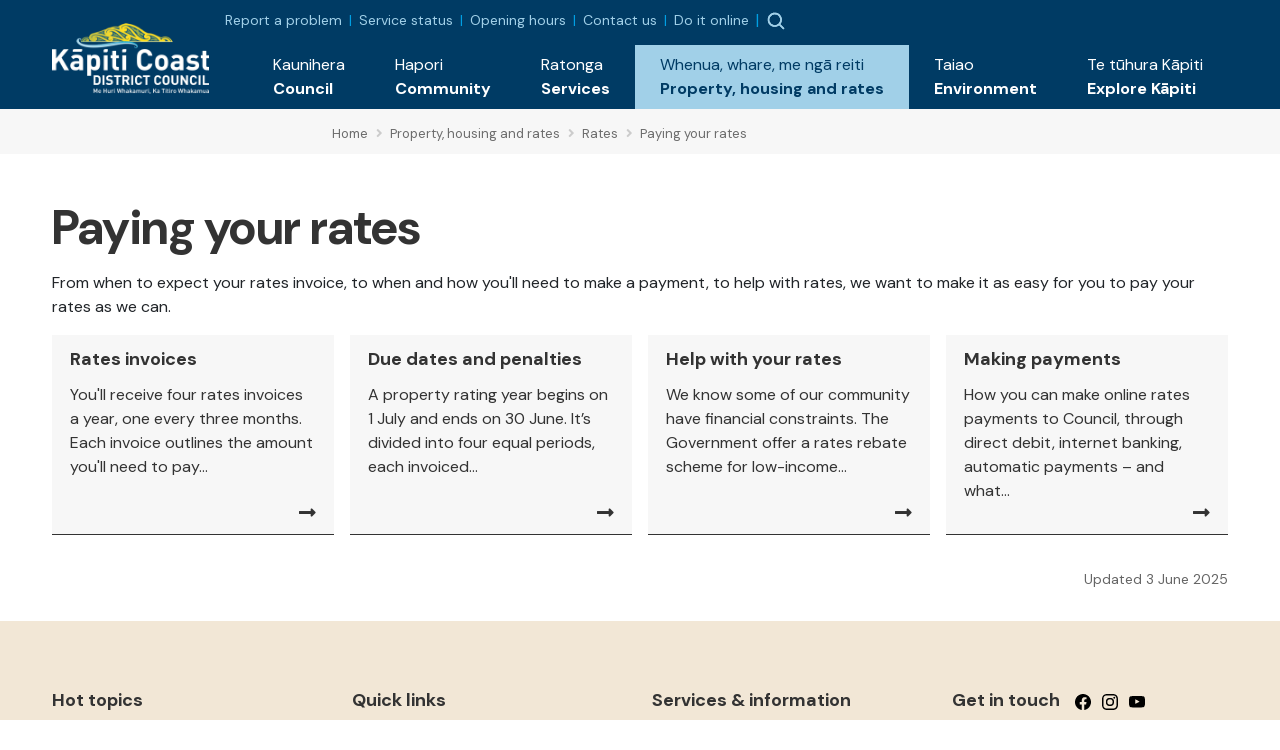

--- FILE ---
content_type: text/css; charset=UTF-8
request_url: https://www.kapiticoast.govt.nz/bundles/maincssbundlev1.css?v=2WjoTVgXM98je5Wmc3Ja20FDVi8
body_size: 36791
content:
@import url('/css/fonts.css?v=2EtyN30cl95X0dy3U1-1prCAjCw');body{background-color:#fff;font-family:'DM Sans',sans-serif;font-size:16px;line-height:24px}:host img{max-width:100%!important;height:auto}h1,header .brand,.h1,h2,.h2,h3,.h3,h4,.h4{margin-top:20px;margin-bottom:10px}.page-heading h1,.page-heading header .brand,header .page-heading .brand{font-size:48px;line-height:48px;font-weight:bold;color:#333;font-family:'DM Sans',sans-serif;margin-top:50px;margin-bottom:19px;letter-spacing:-.5px}hr{margin-top:20px;margin-bottom:20px;border:0;border-top:1px solid #333}.type-section{background:#f7f7f7;padding:10px 11px}.type-section *:last-child{margin-bottom:0}.type-section a{color:#6c6c6c!important;font-size:14px}table{width:100%;max-width:100%;margin-bottom:20px;border-collapse:collapse;border-spacing:0;border:0}table tr:nth-child(even){background-color:#f9f9f9}table>thead>tr>th,table>thead>tr>td,table>tbody>tr>th,table>tbody>tr>td,table>tfoot>tr>th,table>tfoot>tr>td{padding:8px;line-height:1.42857;vertical-align:top;border-top:1px solid #ddd;border-left:0;border-right:0;border-bottom:0}h2{font-size:18px;line-height:1.11;color:#333}h3{font-size:18px;line-height:1.11;color:#333;font-weight:bold}h4{font-size:16px;color:#0075bf;line-height:1.25;font-weight:bold}.OurDistrictGreen{color:#9cb346}h2{font-family:'DM Sans',sans-serif;font-size:30px;font-weight:bold;color:#003b64;margin-bottom:16px;line-height:1.13;letter-spacing:-.6px}.media{margin-bottom:20px}address{margin-bottom:20px;font-style:normal}a:hover,a:focus{color:#005982;text-decoration:underline}a{color:#0075bf;text-decoration:none}.right{float:right;max-width:50%;margin:5px 0 20px 10px}.left{float:left;max-width:50%;margin:5px 20px 10px 0}.bluebutton{padding:8px;background-color:#9ecfe7;color:#333}.bluebutton:after{content:'';font-family:"Font Awesome 5 Free";font-weight:900;display:inline-block;padding-left:4px;padding-right:4px}.bluebutton .filesize{color:inherit}.bluebutton a,.bluebutton a:hover{padding:8px;background-color:#9ecfe7;color:#333}div.format-pull-quote{margin-left:64px;border-left:5px solid #0075bf;padding-left:12px;font-size:20px;line-height:28px;font-weight:bold;color:#0075bf}div.format-pull-quote a[href]{text-decoration:underline}.format-simple-pull-quote{font-size:20px;font-weight:bold;color:#333}ins{text-decoration:none}.reporting-highlight-box{display:inline-block;padding:2em;margin:2em;border:2px solid #009fe3;position:relative}.reporting-highlight-box:before{content:'';display:block;height:28px;width:28px;-webkit-border-radius:50%;-moz-border-radius:50%;border-radius:50%;position:absolute;top:-14px;background:#009fe3}.reporting-highlight-box p{margin-top:0;font-size:18px;font-weight:300;font-style:normal;font-stretch:normal;line-height:1.5;letter-spacing:normal;color:#000}nav a:hover{text-decoration:none}.btn-check:focus+.btn,.btn:focus{box-shadow:none}html{scroll-behavior:auto!important}figure{margin:0 0 1rem}ul[style="list-style-type: blueball;"]{list-style-image:url(/img/blueball.svg?v=YpZ_6wdbxtOg0eZ4zDQxPwGO2Yk)}ul[style="list-style-type: whiteball;"]{list-style-image:url(/img/whiteball.svg?v=E6FXUFPRQzKd-H3C0eaD6rPdEvM)}ul[style="list-style-type: bluecalendar;"] li{list-style:none;position:relative;left:24px;margin-bottom:8px}ul[style="list-style-type: bluecalendar;"] li:before{content:'';position:absolute;display:inline-block;height:20px;width:20px;left:-28px;background-image:url(/img/bluecalendar.svg?v=Iey3Pmcsf5d-MdcMn_3HR7_bsEk);background-repeat:no-repeat}.darkbluebutton{display:inline-block;color:#fff;background-color:#003b64;border:solid 1px #003b64;font-size:16px;font-weight:bold;line-height:1.25}.darkbluebutton a{color:#fff;font-size:16px;font-weight:bold;line-height:1.25;display:block;padding:10px 15px 10px 17px;text-decoration:none}.darkbluebutton .filesize{color:inherit}.darkbluebutton:hover,.darkbluebutton:hover a{background-color:#fff;color:#003b64}.outlinebluebutton{display:inline-block;color:#003b64;background-color:#fff;border:solid 1px #003b64;font-size:16px;font-weight:bold;line-height:1.25;margin-bottom:30px}.outlinebluebutton a{color:#003b64;font-size:16px;font-weight:bold;line-height:1.25;display:block;padding:10px 15px 10px 17px;text-decoration:none}.outlinebluebutton .filesize{color:inherit}.outlinebluebutton:hover,.outlinebluebutton:hover a{background-color:#003b64;color:#fff}@media(min-width:968px){.main-content.hasleft{display:grid;grid-template-columns:1fr 3fr;grid-column-gap:16px;max-width:1200px;padding:0 .75rem;margin-left:auto;margin-right:auto}.main-content.hasleft .area-container{padding:0}}.leftcontent{min-width:280px}.main-content.hasleft>div:nth-child(2){max-width:870px}body.homepage{background-color:#f7f7f7}.m-ah{position:fixed;padding:4px 6px 7px 6px;top:0;right:200px;background-color:#333;border-radius:0 0 10px 10px;z-index:1500}.m-ah-list{display:block;margin:8px 0 0 0;padding:4px 0 0 0;border-top:1px solid #666;list-style:none}#admin-actions:target .m-ah-title{display:none}#admin-actions:target .m-ah-title-close{display:block}.m-ah-list li a{display:block;color:#fff!important}html{height:100%;scroll-padding-top:200px}body{margin:0;display:flex;display:-ms-flexbox;display:-webkit-flex;flex-direction:column;-ms-flex-direction:column;height:100%}header{-webkit-box-flex:0;-webkit-flex:0;-ms-flex:none;flex:none}main{-webkit-box-flex:1;-webkit-flex:1 0 auto;-ms-flex:1 0 auto;flex:1 0 auto;flex-basis:auto;min-height:1px;position:relative;padding-bottom:30px}.homepage main{padding-bottom:0}footer{-webkit-box-flex:0;-webkit-flex:0;-ms-flex:none;flex:none;position:relative}@media(min-width:1200px){.container{max-width:1200px}}.bg-swish{background-image:url(/img/coast-line-transparent.png?v=eEZKM6KKraWgoCwCynM7IUHcd0s);background-size:auto;background-position:90% bottom;background-repeat:no-repeat}.field-validation-error{background-color:#f00;color:#fff;padding:6px;margin-top:4px;display:block}.form-check-input{position:relative;margin-left:0}label{font-weight:bold}.umbraco-forms-caption{font-size:18px;font-weight:bold}.btn{background-color:#2c8ad2;color:#fff}.umbraco-forms-submitmessage{font-size:24px;font-weight:bold}.umbraco-forms-submitmessage:before{content:'check';font-weight:normal;font-style:normal;font-size:34px;line-height:1;letter-spacing:normal;text-transform:none;display:inline-block;white-space:nowrap;word-wrap:normal;direction:ltr;-webkit-font-feature-settings:'liga';-webkit-font-smoothing:antialiased;font-feature-settings:"liga" 1;vertical-align:top;color:#28af28}.border1,.border2,.typography .border1,.typography .border2{padding:10px 11px}.border1{background:#f7f7f7;border:1px solid #adadad}.border1 h4,.border2 h4,.typography .border1 h4,.typography .border2 h4{font-size:16px;font-weight:bold}.grid table td{padding:8px;line-height:1.42857;vertical-align:top;border-top:1px solid #ddd}.grid table tr:nth-child(even){background-color:#f9f9f9}.grid input[type="submit"]{background-color:#2c8ad2;color:#fff;text-transform:uppercase;padding:10px;font-size:20px}.gmap-content{width:150px}main{word-break:break-word}.rightcols{margin-top:60px}.filesize{font-size:12px;color:#757575}.crt-widget{padding-bottom:51px!important}@media(min-width:768px){.crt-widget{padding-bottom:86px!important}}.admin-widget-wrapper .container{justify-content:flex-start!important;padding-left:100px}#alerts-container{font-size:16px;font-weight:bold;color:#000}#alerts-container .alertitem{padding-top:12px;padding-bottom:14px}#alerts-container .row{align-items:flex-start}@media(min-width:1200px){#alerts-container .row{align-items:center}}#alerts-container .info{background-color:#a1d0e8}#alerts-container .warning{background-color:#f18f00}#alerts-container .danger{background-color:#de2222}#alerts-container a{font-size:16px;color:#000;font-weight:normal;text-decoration:underline}#alerts-container .danger,#alerts-container .danger a{color:#fff}#alerts-container button{border:0;background-color:transparent}button.showalerts{border:0;background-color:transparent;padding:0}button.showalerts img{height:20px;width:20px}@media(min-width:1200px){button.showalerts img{height:24px;width:24px}}footer,.mce-content-body{background-color:#f2e7d6;color:#333;overflow:hidden}footer a,.mce-content-body a{color:#333!important;line-height:1.5}footer a{font-size:15px;line-height:1.43em;display:inline-block;margin-bottom:8px}footer address,footer p{font-size:14px;line-height:1.43em}.f-bottom a{color:#fff!important}.f-links{position:relative;min-height:247px;padding-top:50px;padding-bottom:50px;line-height:1.42857}@media(max-width:991.98px){.f-links{background:none}.f-links ul li a{display:inline-block;padding-top:1px;padding-bottom:1px}.f-bottom{text-align:center}}.mce-content-body h3{font-family:'DM Sans',sans-serif;font-size:16px;font-weight:900;line-height:1.25;color:#333}.f-links h3{font-size:18px;font-weight:bold;line-height:1.11;color:#333}.f-bottom{color:#fff;background-color:#1f3341;padding:17px 0;font-size:12px;border-top:11px solid #fff}.f-horizontal-links a{display:inline-block;vertical-align:bottom;padding-left:7px;padding-right:7px}.f-horizontal-links a:first-of-type{padding-left:0}.f-horizontal-links a:last-of-type{padding-right:0}.contact-name{display:block;font-weight:bold}.contact-street{display:block}.contact-street2{display:block}.page-rip-parent{max-width:100%;overflow:hidden}.page-rip{position:absolute;max-width:none;bottom:-11px;pointer-events:none;z-index:5}@media(max-width:767.98px){.page-rip{left:0;max-width:100%}}.breadcrumb-container{background-color:#f7f7f7;width:100%;z-index:2}.breadcrumb-wrapper{font-size:13px;padding:13px 0 8px 0}.standardpagelibraries .breadcrumb-link-wrapper:after,.standardpagesubsite .breadcrumb-link-wrapper:after{content:'';font-family:"Font Awesome 5 Free";font-weight:900;display:inline-block;padding-left:5px;color:#ccc;font-size:10px}.breadcrumb-wrapper,.breadcrumb-wrapper a,.breadcrumb-wrapper a:hover{color:#6c6c6c}.breadcrumb-wrapper .breadcrumb-separator{padding-left:8px;padding-right:4px;color:#ccc}header .navbar{padding-top:12px}.homepage header .navbar{padding-bottom:22px}@media(min-width:1200px){header .navbar{padding-top:8px;padding-bottom:0}}header .nav-container.fixed{position:fixed}header .nav-container{background-color:#003b64}header .nav-container.fixed{background-color:#003b64ee}header .nav-links{top:76px}header .main-nav .nav-wrap{font-size:16px}nav.main-nav{background-color:#00568a;color:#fff}nav.main-nav button{color:#fff}.nav-container .nav-button *{width:20px;height:20px}.main-nav{width:24px}.main-nav .fa-angle-right,.main-nav-wrap .fa-angle-left{font-size:22px}.main-nav .btn-toggle button{text-shadow:none;outline:0;color:#fff;background-color:transparent;line-height:1;border-radius:4px}.main-nav .sublinks-container{background-color:#00568a}.main-nav .btn-toggle .navbar-toggle{display:inline;float:none;border:0;cursor:pointer;padding:0}.main-nav .btn-toggle .navbar-toggle .icon-bar{background-color:#fff}@media(min-width:1200px){.main-nav .btn-wrap{display:none}}@media(min-width:1200px){.nav-wrap{display:block}}.nav-wrap nav.sublinks{z-index:1000;position:absolute}.nav-wrap nav.sublinks ul li{background-color:#fff;position:relative}.nav-wrap nav.sublinks ul li a{color:#000}.nav-wrap nav.sublinks ul li ul{background-color:#00568a;position:absolute;left:100%;padding-left:0;margin-top:-1px}.nav-wrap nav.sublinks ul li ul li{border:0;width:200px}.nav-wrap li.top i{font-size:24px}@media(min-width:1200px){.nav-wrap nav.sublinks ul,.nav-wrap nav.leftnav ul{display:block}}.nav-wrap nav.sublinks ul li,.nav-wrap nav.leftnav ul li{display:flex;display:-ms-flexbox;display:-webkit-flex}@media(min-width:1200px){.nav-wrap nav.sublinks ul li,.nav-wrap nav.leftnav ul li{text-align:left;vertical-align:middle;padding-top:0;padding-bottom:0;width:100%}.nav-wrap nav.sublinks>ul{border-top:2px solid #000}}.nav-wrap nav.sublinks ul li:first-of-type a:last-of-type,.nav-wrap nav.leftnav ul li:first-of-type a:last-of-type{padding-left:8px}.nav-wrap nav.sublinks ul li a:last-of-type,.nav-wrap nav.leftnav ul li a:last-of-type{padding-left:32px}@media(min-width:1200px){.nav-wrap nav.sublinks ul li a,.nav-wrap nav.leftnav ul li a{display:block}}.nav-wrap nav.sublinks ul li a.submenu,.nav-wrap nav.leftnav ul li a.submenu{display:block}.nav-wrap nav.leftnav{background-color:#fff}.nav-wrap nav.leftnav>ul>li{display:flex;display:-ms-flexbox;display:-webkit-flex;border-top:1px solid #1976d2;border-left:1px solid #1976d2;border-right:1px solid #1976d2}.nav-wrap nav.leftnav>ul>li:last-of-type{border-bottom:1px solid #1976d2}.nav-wrap nav.leftnav>ul>li a{border-top:0;color:#002e5e}.nav-wrap nav.leftnav>ul>li a:last-of-type{border-left-color:#1976d2}.nav-wrap nav.leftnav>ul>li a.plain{color:#212121}.nav-wrap nav.leftnav>ul>li a.submenu,.nav-wrap nav.leftnav>ul>li a.back{min-width:50px}.nav-wrap nav.leftnav>ul>li.expanded a .text,.nav-wrap nav.leftnav>ul>li:hover a .text{font-weight:bold;border-bottom:0}@media(max-width:1199px){.nav-wrap nav{z-index:15;position:absolute;visibility:hidden;width:0;left:0;transition:visibility .5s,width .5s;border-top:1px solid #a1d0e8}}.nav-wrap nav.open{visibility:visible;width:100%}.nav-wrap nav>ul{list-style:none;margin:0;padding:0;width:100%}@media(min-width:1200px){.nav-wrap nav>ul{width:100%;display:flex;display:-ms-flexbox;display:-webkit-flex;justify-content:space-between}}.nav-wrap nav>ul>li{display:flex;display:-ms-flexbox;display:-webkit-flex;width:100%}.nav-wrap nav{border-bottom:1px solid #ccc}.nav-wrap nav>ul>li:first-child a.backlink{padding-left:6px}.nav-wrap nav .toplinks{padding-left:42px;padding-top:41px;padding-right:56px;padding-bottom:33px;background-color:#003b64}.lefticon{margin-left:23px;margin-right:27px;color:#808080}.leftspace{margin-left:34px;display:inline-block}li.mainmenu .leftspace{margin-left:44px}li.submenu:not(.istop) .leftspace{margin-left:76px}.nav-wrap nav>ul>li.mainmenu a{color:#003b64;font-weight:500}@media(min-width:1200px){.nav-wrap nav>ul>li{display:block;padding-left:0;padding-top:20px;padding-bottom:20px;width:initial;width:auto}.nav-wrap nav>ul>li:last-child{margin-bottom:0}.nav-wrap nav>ul>li:last-child a{border-bottom:0}}.nav-wrap nav>ul>li:first-of-type a.backlinker{padding-left:0}.nav-wrap nav>ul>li a{color:#333;text-decoration:none;display:block;width:100%;vertical-align:middle;padding-left:8px;padding-right:8px;padding-top:16px;padding-bottom:16px}.nav-wrap nav>ul>li.istop,.nav-wrap nav>ul>li.back>a{background-color:#003b64}.nav-wrap nav>ul>li.mainmenu a{background-color:#9ecfe7}.nav-wrap nav>ul>li.mainmenu a span:not([lang="mi"]){font-weight:bold}.nav-wrap nav>ul>li.submenu:not(.istop){background-color:#fff}.nav-wrap nav>ul>li.submenu:not(.istop).expanded,.nav-wrap nav>ul>li.submenu:not(.istop):hover{background-color:#eaeaea}.nav-wrap nav>ul:not(.toplevel){padding-bottom:171px;background-color:#fff}.nav-wrap nav>ul>li.istop.mainmenu,.nav-wrap nav>ul>li.istop.mainmenu:hover,.nav-wrap nav>ul>li.istop:hover,.nav-wrap nav>ul>li.istop.expanded{background-color:#9ecfe7}.nav-wrap nav>ul>li.back:hover a{background-color:#eaeaea}.nav-wrap nav>ul>li.istop a{color:#fff}.nav-wrap nav>ul>li.back:hover a,.nav-wrap nav>ul>li.istop:hover a,.nav-wrap nav>ul>li.istop.expanded>a{color:#003b64}.nav-wrap nav>ul>li.back a{color:#a1d0e8}@media(min-width:1200px){.nav-wrap nav>ul>li a{display:block;width:100%;border:0;padding-left:8px}.nav-wrap nav>ul>li a:last-of-type{padding-left:8px}}.nav-wrap nav>ul>li a.back{max-width:50px;text-align:center}.nav-wrap nav>ul>li a.backlink{padding-right:8px}.nav-wrap nav>ul>li a.backlink img{transform:scaleX(-1)}.nav-wrap nav>ul>li a.backlink img.active{display:none}.nav-wrap nav>ul>li:hover a.backlink img{display:none}.nav-wrap nav>ul>li:hover a.backlink img.active{display:inline}.nav-wrap nav>ul>li a.submenu{display:none;padding-left:16px;padding-right:16px;max-width:56px;text-align:center}.nav-wrap nav>ul>li a.submenu img.active{display:none}.nav-wrap nav>ul>li.istop:hover a.submenu img:not(.active),.nav-wrap nav>ul>li.istop.expanded a.submenu img:not(.active){display:none}.nav-wrap nav>ul>li.istop:hover a.submenu img.active,.nav-wrap nav>ul>li.istop.expanded a.submenu img.active{display:inline}@media(max-width:1199px){.nav-wrap nav>ul>li a.submenu{display:flex;align-items:center}}@media(min-width:1200px){.nav-wrap nav>ul>li a:last-of-type{border-left:0}}.nav-wrap nav>ul>li.istop a :not([lang="mi"]).text{font-weight:bold}.navbar-brand.logo.mlogo{display:block;width:98px}.navbar-brand.logo.mlogo img{height:auto}@media(min-width:768px){.navbar-brand.logo.mlogo{width:112px}}@media(min-width:1200px){.navbar-brand.logo.mlogo{width:initial;height:initial}.nav-wrap nav.allowhover nav.sublinks{width:auto}.nav-wrap nav.allowhover nav.sublinks ul li a.submenu{display:none}.nav-wrap nav.allowhover nav.sublinks ul li:first-of-type a:last-of-type{padding-left:32px}.nav-wrap nav.allowhover nav.sublinks ul li a{padding-right:32px}}.topnav{display:flex;flex-grow:1;align-items:center;justify-content:end;width:100%;margin-bottom:13px}.topnav .toplinks{display:flex}.topnav>*:not(:last-child)::after{content:"|";color:#009fe3;padding-left:7px;padding-right:7px}header .navbar .nav-items-container{position:absolute;left:0;right:0;border-bottom:10px solid #a1d0e8;background-color:#003b64;z-index:999;box-shadow:0 5px 4px 0 rgba(0,0,0,.5)}header .navbar .nav-items-container.collapsing{transition:height .01s}header .navbar-expand-xl .navbar-nav .nav-item .nav-link.inactive{color:#739dc0}header .navbar-expand-xl .navbar-nav .nav-item .nav-link.inactive:hover{color:#003b64}header .navbar-expand-xl .navbar-nav .nav-link{color:rgba(255,255,255);height:76px;text-decoration:none;padding-left:25px;padding-right:25px}header .navbar-expand-xl .navbar-nav .nav-link .link-text:not(.maori){font-weight:bold}header .navbar a.nav-link[aria-expanded="true"],header .navbar a.nav-link:hover,header .navbar a.nav-link.expanded{background-color:#a1d0e8;color:#003b64}header .navbar-expand-xl .navbar-nav .nav-link{height:100%}header .nav-buttons>*:not(:last-child){margin-right:30px}header .nav-wrap .toplinks .toplinks-links>*:not(:last-child)::after{padding-right:0}.ln{padding:11px;display:none;margin-bottom:20px}.ln .ln-icon{margin-left:auto}@media(min-width:992px){.ln{display:block}}.ln a,.ln a:hover{color:#333;text-decoration:none}.ln .ln-level-0>li li{padding-top:1px;padding-bottom:1px}.ln a .ln-icon{line-height:19px}@media(max-width:991.98px){.ln .ln-level-0>li li{padding-top:2px;padding-bottom:2px}}.ln-none .ln-title{padding:0}.ln-green{background-color:#9cb346}.ln-blue{background-color:#00aded}.ln-yellow{background-color:#ffd228}.ln-orange{background-color:#f4901e}.ln-title{font-weight:bold;font-size:20px;color:#fff;letter-spacing:-.5px;padding:3px 13px 9px 7px;text-shadow:rgba(0,0,0,.35) 0 1px 2px}.ln-plain.ln{padding-left:0;padding-right:0;margin-top:73px;margin-bottom:80px}.ln-plain .ln-title{font-weight:bold;font-size:16px;color:#333;letter-spacing:initial;padding:0 0 0 0;text-shadow:none;padding-bottom:7px;border-bottom:1px solid #333}.ln-plain ul.ln-level-0{padding:0}.ln-plain.ln .ln-level-0>li{border-bottom:1px solid #333;padding-bottom:6px}.ln-plain.ln .ln-level-0>li>a{padding:7px 0 0 0;font-size:16px}.ln-plain.ln .ln-level-0>li>a span:first-of-type{word-wrap:break-word;flex-grow:1;max-width:100%}.ln-plain.ln .ln-level-0>li>ul a{padding-bottom:4px}.ln-plain.ln .ln-level-0>li>ul a.ln-current,.ln-plain.ln .ln-level-0>li>ul a:hover{text-decoration:underline;text-decoration-color:#9ecfe7;-webkit-text-decoration-color:#9ecfe7;text-decoration-thickness:5px}.ln-plain.ln .ln-level-0>li li{padding-top:3px;padding-bottom:3px}.ln-plain a .ln-icon{color:#a7cfe8;font-size:20px}.ln ul{padding:7px 12px;margin:0;list-style:none;font-size:13px}.ln-green ul.ln-level-0{background-color:#fafbf6}.ln-blue ul.ln-level-0{background-color:#f2fbfe}.ln-yellow ul.ln-level-0{background-color:#fffdf4}.ln-orange ul.ln-level-0{background-color:#fef9f4}.ln a.ln-selected{font-weight:bold}.ln .ln-level-0>li>a{display:flex;position:relative;padding:3px 0 3px 6px;color:#000;text-decoration:none;transition:all .35s ease}.ln-green .ln-level-0>li{border-top:1px solid #cad69c}.ln-blue .ln-level-0>li{border-top:1px solid #76d2f6}.ln-yellow .ln-level-0>li{border-top:1px solid #ffe78b}.ln-orange .ln-level-0>li{border-top:1px solid #f9c286}.ln-green .ln-level-0>li>a.ln-selected,.ln-green .ln-level-0>li>a:hover{background-color:#f1f3e4}.ln-blue .ln-level-0>li>a.ln-selected,.ln-blue .ln-level-0>li>a:hover{background-color:#d9f3fc}.ln-yellow .ln-level-0>li>a.ln-selected,.ln-yellow .ln-level-0>li>a:hover{background-color:#fff8df}.ln-orange .ln-level-0>li>a.ln-selected,.ln-orange .ln-level-0>li>a:hover{background-color:#fdefde}.ln .ln-level-0>li>ul{background-color:#fff}#backtotop{position:fixed;bottom:24px;right:24px;display:inline-block;border-radius:50%;cursor:pointer;z-index:9001}.pdate{margin-top:10px;text-align:right;font-size:14px;color:#666;padding:0 .75rem;max-width:1200px;margin-left:auto;margin-right:auto}.environment{padding:6px;text-align:center;font-weight:bold;font-size:20px}.environment-Development{background-color:#ccf;color:#000}.environment-Staging{background-color:#ffc;color:#f00}.environment-Production{background-color:#ccf;color:#000}img{max-width:100%}.area-container img{height:auto!important}.grid>.grid__layout-container>.grid__item__container{position:relative}.area-container{display:grid;grid-template-columns:repeat(var(--area-grid-columns,var(--grid-columns,1)),minmax(0,1fr));grid-auto-flow:row;grid-auto-rows:minmax(0,min-content);column-gap:var(--areas-column-gap,0);row-gap:var(--areas-row-gap,0);max-width:1200px;padding:0 .75rem;margin-left:auto;margin-right:auto}.grid__layout-item>div[style*="background-image"]{background-color:#2e8465!important}.area-container .area-container{padding:0 0;margin-left:initial;margin-right:initial}.grid__layout-item{margin-left:auto;margin-right:auto}.grid__layout-item .section{background-size:cover}.grid__layout-item .section.pwide{padding-top:60px;padding-bottom:60px}.grid__layout-item .section.pstd{padding-top:32px;padding-bottom:32px}.grid__layout-item .section.spwide>div{padding-left:60px;padding-right:60px}.grid__layout-item .section.spstd>div{padding-left:32px;padding-right:32px}.grid__layout-item .section.npb{padding-bottom:0}.grid__layout-item .section.npt{padding-top:0}.grid__layout-item .section{margin-top:0}.grid__layout-item .section.mwide{margin-top:30px}.grid__layout-item .section.mstd{margin-top:16px}.grid__area{height:100%;display:flex;flex-direction:column}@media(min-width:1024px){.indent-left .grid__area{grid-column-start:3}.indent-right .grid__area[data-cols="12"]{grid-column-end:span 7}.indent-left .grid__area[data-cols="6"]{grid-column-end:span 5}.indent-left .grid__area[data-cols="6"]:first-child{grid-column-start:3}.indent-left .grid__area[data-cols="6"]:not(:first-child):last-child{grid-column-start:8}}.grid__area[data-cols="2"]{grid-column-end:span 12}@media(min-width:576px){.grid__area[data-cols="2"]{grid-column-end:span 6}}@media(min-width:768px){.grid__area[data-cols="2"]{grid-column-end:span 4}}@media(min-width:992px){.grid__area[data-cols="2"]{grid-column-end:span 2}}.grid__area[data-cols="3"]{grid-column-end:span 12}@media(min-width:992px){.grid__area[data-cols="3"]{grid-column-end:span 3}}.grid__area[data-cols="4"]{grid-column-end:span 12}@media(min-width:992px){.grid__area[data-cols="4"]{grid-column-end:span 4}}.grid__area[data-cols="6"]{grid-column-end:span 12}@media(min-width:992px){.grid__area[data-cols="6"]{grid-column-end:span 6}}.grid__area[data-cols="8"]{grid-column-end:span 12}@media(min-width:992px){.grid__area[data-cols="8"]{grid-column-end:span 8}}.grid__area[data-cols="9"]{grid-column-end:span 12}@media(min-width:992px){.grid__area[data-cols="9"]{grid-column-end:span 9}}.grid__area[data-cols="10"]{grid-column-end:span 12}@media(min-width:768px){.grid__area[data-cols="10"]{grid-column-end:span 10}}.grid__area[data-cols="12"]{grid-column-end:span 12}.margin-Standard{margin-top:20px}.margin-Wide{margin-top:50px}.padding-Standard{padding:20px 0 10px 0}.padding-Narrow{padding:10px 0}.padding-Wide{padding:50px 0 50px 0}@media(min-width:768px){.margin-Standard{margin-top:30px}.margin-Wide{margin-top:100px}.padding-Standard{padding:50px 0 20px 0}.padding-Narrow{padding:30px 0}.padding-Wide{padding:100px 0 100px 0}}.embeds [src*="youtube.com"]{aspect-ratio:16/9;width:100%;height:auto}.embeds iframe[src*='maps.google']{width:100%;aspect-ratio:auto}.umb-block-grid__area[data-area-col-span="2"]{grid-column-end:span 12}@media(min-width:576px){.umb-block-grid__area[data-area-col-span="2"]{grid-column-end:span 6}}@media(min-width:768px){.umb-block-grid__area[data-area-col-span="2"]{grid-column-end:span 4}}@media(min-width:992px){.umb-block-grid__area[data-area-col-span="2"]{grid-column-end:span 2}}.umb-block-grid__area[data-area-col-span="3"]{grid-column-end:span 12}@media(min-width:576px){.umb-block-grid__area[data-area-col-span="3"]{grid-column-end:span 6}}@media(min-width:992px){.umb-block-grid__area[data-area-col-span="3"]{grid-column-end:span 3}}.umb-block-grid__area[data-area-col-span="4"]{grid-column-end:span 12}@media(min-width:576px){.umb-block-grid__area[data-area-col-span="4"]{grid-column-end:span 6}}@media(min-width:768px){.umb-block-grid__area[data-area-col-span="4"]{grid-column-end:span 4}}.umb-block-grid__area[data-area-col-span="6"]{grid-column-end:span 12}@media(min-width:768px){.umb-block-grid__area[data-area-col-span="6"]{grid-column-end:span 6}}.imgRight{margin-bottom:1em;display:block}@media(min-width:768px){.imgRight{float:right;margin-left:1em;display:inline}}.imgLeft{margin-bottom:1em;display:block}@media(min-width:768px){.imgLeft{float:left;margin-right:1em;display:inline}}body.lb-disable-scrolling{overflow:hidden}.lightboxOverlay{position:absolute;top:0;left:0;z-index:9999;background-color:#000;filter:progid:DXImageTransform.Microsoft.Alpha(Opacity=80);opacity:.8;display:none}.lightbox{position:absolute;left:0;width:100%;z-index:10000;text-align:center;line-height:0;font-weight:normal;outline:0}.lightbox .lb-image{display:block;height:auto;max-width:inherit;max-height:none;border-radius:3px;border:4px solid #fff}.lightbox a img{border:0}.lb-outerContainer{position:relative;*zoom:1;width:250px;height:250px;margin:0 auto;border-radius:4px;background-color:#fff}.lb-outerContainer:after{content:"";display:table;clear:both}.lb-loader{position:absolute;top:43%;left:0;height:25%;width:100%;text-align:center;line-height:0}.lb-cancel{display:block;width:32px;height:32px;margin:0 auto;background:url(../lib/lightbox/images/loading.gif?v=GkgEHPL_ogVf5JKPfg58Hdos8tI) no-repeat}.lb-nav{position:absolute;top:0;left:0;height:100%;width:100%;z-index:10}.lb-container>.nav{left:0}.lb-nav a{outline:0;background-image:url('[data-uri]')}.lb-prev,.lb-next{height:100%;cursor:pointer;display:block}.lb-nav a.lb-prev{width:34%;left:0;float:left;background:url(../lib/lightbox/images/prev.png?v=GkgEHPL_ogVf5JKPfg58Hdos8tI) left 48% no-repeat;filter:progid:DXImageTransform.Microsoft.Alpha(Opacity=0);opacity:0;-webkit-transition:opacity .6s;-moz-transition:opacity .6s;-o-transition:opacity .6s;transition:opacity .6s}.lb-nav a.lb-prev:hover{filter:progid:DXImageTransform.Microsoft.Alpha(Opacity=100);opacity:1}.lb-nav a.lb-next{width:64%;right:0;float:right;background:url(../lib/lightbox/images/next.png?v=GkgEHPL_ogVf5JKPfg58Hdos8tI) right 48% no-repeat;filter:progid:DXImageTransform.Microsoft.Alpha(Opacity=0);opacity:0;-webkit-transition:opacity .6s;-moz-transition:opacity .6s;-o-transition:opacity .6s;transition:opacity .6s}.lb-nav a.lb-next:hover{filter:progid:DXImageTransform.Microsoft.Alpha(Opacity=100);opacity:1}.lb-dataContainer{margin:0 auto;padding-top:5px;*zoom:1;width:100%;border-bottom-left-radius:4px;border-bottom-right-radius:4px}.lb-dataContainer:after{content:"";display:table;clear:both}.lb-data{padding:0 4px;color:#ccc}.lb-data .lb-details{width:85%;float:left;text-align:left;line-height:1.1em}.lb-data .lb-caption{font-size:13px;font-weight:bold;line-height:1em}.lb-data .lb-caption a{color:#4ae}.lb-data .lb-number{display:block;clear:left;padding-bottom:1em;font-size:12px;color:#999}.lb-data .lb-close{display:block;float:right;width:30px;height:30px;background:url(../lib/lightbox/images/close.png?v=JgxDRebfg1SRZ2BEGHdxf1amVO8) top right no-repeat;text-align:right;outline:0;filter:progid:DXImageTransform.Microsoft.Alpha(Opacity=70);opacity:.7;-webkit-transition:opacity .2s;-moz-transition:opacity .2s;-o-transition:opacity .2s;transition:opacity .2s}.lb-data .lb-close:hover{cursor:pointer;filter:progid:DXImageTransform.Microsoft.Alpha(Opacity=100);opacity:1}.slick-slider{position:relative;display:block;box-sizing:border-box;-webkit-user-select:none;-moz-user-select:none;-ms-user-select:none;user-select:none;-webkit-touch-callout:none;-khtml-user-select:none;-ms-touch-action:pan-y;touch-action:pan-y;-webkit-tap-highlight-color:transparent}.slick-list{position:relative;display:block;overflow:hidden;margin:0;padding:0}.slick-list:focus{outline:0}.slick-list.dragging{cursor:pointer;cursor:hand}.slick-slider .slick-track,.slick-slider .slick-list{-webkit-transform:translate3d(0,0,0);-moz-transform:translate3d(0,0,0);-ms-transform:translate3d(0,0,0);-o-transform:translate3d(0,0,0);transform:translate3d(0,0,0)}.slick-track{position:relative;top:0;left:0;display:block;margin-left:auto;margin-right:auto}.slick-track:before,.slick-track:after{display:table;content:''}.slick-track:after{clear:both}.slick-loading .slick-track{visibility:hidden}.slick-slide{display:none;float:left;height:100%;min-height:1px}[dir='rtl'] .slick-slide{float:right}.slick-slide img{display:block}.slick-slide.slick-loading img{display:none}.slick-slide.dragging img{pointer-events:none}.slick-initialized .slick-slide{display:block}.slick-loading .slick-slide{visibility:hidden}.slick-vertical .slick-slide{display:block;height:auto;border:1px solid transparent}.slick-arrow.slick-hidden{display:none}@charset 'UTF-8';.slick-loading .slick-list{background:#fff url('../lib/slick/ajax-loader.gif?v=r7xXZ1oC_bS1MxSYAZcEVPjqlG0') center center no-repeat}@font-face{font-family:'slick';font-weight:normal;font-style:normal;src:url('../lib/slick/fonts/slick.eot?v=-yTqlJ2Qt9WHNBOGroIl_Yj4RWU');src:url('../lib/slick/fonts/slick.eot?v=-yTqlJ2Qt9WHNBOGroIl_Yj4RWU&#iefix') format('embedded-opentype'),url('../lib/slick/fonts/slick.woff?v=e3jMkhIAa996MBonNpnOSpcmxRA') format('woff'),url('../lib/slick/fonts/slick.ttf?v=-yTqlJ2Qt9WHNBOGroIl_Yj4RWU') format('truetype'),url('../lib/slick/fonts/slick.svg#slick') format('svg')}.slick-prev,.slick-next{font-size:0;line-height:0;position:absolute;top:50%;display:block;width:20px;height:20px;padding:0;-webkit-transform:translate(0,-50%);-ms-transform:translate(0,-50%);transform:translate(0,-50%);cursor:pointer;color:transparent;border:0;outline:0;background:transparent}.slick-prev:hover,.slick-prev:focus,.slick-next:hover,.slick-next:focus{color:transparent;outline:0;background:transparent}.slick-prev:hover:before,.slick-prev:focus:before,.slick-next:hover:before,.slick-next:focus:before{opacity:1}.slick-prev.slick-disabled:before,.slick-next.slick-disabled:before{opacity:.25}.slick-prev:before,.slick-next:before{font-family:'slick';font-size:20px;line-height:1;opacity:.75;color:#fff;-webkit-font-smoothing:antialiased;-moz-osx-font-smoothing:grayscale}.slick-prev{left:-25px}[dir='rtl'] .slick-prev{right:-25px;left:auto}.slick-prev:before{content:'←'}[dir='rtl'] .slick-prev:before{content:'→'}.slick-next{right:-25px}[dir='rtl'] .slick-next{right:auto;left:-25px}.slick-next:before{content:'→'}[dir='rtl'] .slick-next:before{content:'←'}.slick-dotted.slick-slider{margin-bottom:30px}.slick-dots{position:absolute;bottom:-25px;display:block;width:100%;padding:0;margin:0;list-style:none;text-align:center}.slick-dots li{position:relative;display:inline-block;width:20px;height:20px;margin:0 5px;padding:0;cursor:pointer}.slick-dots li button{font-size:0;line-height:0;display:block;width:20px;height:20px;padding:5px;cursor:pointer;color:transparent;border:0;outline:0;background:transparent}.slick-dots li button:hover,.slick-dots li button:focus{outline:0}.slick-dots li button:hover:before,.slick-dots li button:focus:before{opacity:1}.slick-dots li button:before{font-family:'slick';font-size:6px;line-height:20px;position:absolute;top:0;left:0;width:20px;height:20px;content:'•';text-align:center;opacity:.25;color:#000;-webkit-font-smoothing:antialiased;-moz-osx-font-smoothing:grayscale}.slick-dots li.slick-active button:before{opacity:.75;color:#000}.select2-container{box-sizing:border-box;display:inline-block;margin:0;position:relative;vertical-align:middle}.select2-container .select2-selection--single{box-sizing:border-box;cursor:pointer;display:block;height:28px;user-select:none;-webkit-user-select:none}.select2-container .select2-selection--single .select2-selection__rendered{display:block;padding-left:8px;padding-right:20px;overflow:hidden;text-overflow:ellipsis;white-space:nowrap}.select2-container .select2-selection--single .select2-selection__clear{position:relative}.select2-container[dir="rtl"] .select2-selection--single .select2-selection__rendered{padding-right:8px;padding-left:20px}.select2-container .select2-selection--multiple{box-sizing:border-box;cursor:pointer;display:block;min-height:32px;user-select:none;-webkit-user-select:none}.select2-container .select2-selection--multiple .select2-selection__rendered{display:inline-block;overflow:hidden;padding-left:8px;text-overflow:ellipsis;white-space:nowrap}.select2-container .select2-search--inline{float:left}.select2-container .select2-search--inline .select2-search__field{box-sizing:border-box;border:0;font-size:100%;margin-top:5px;padding:0}.select2-container .select2-search--inline .select2-search__field::-webkit-search-cancel-button{-webkit-appearance:none}.select2-dropdown{background-color:#fff;border:1px solid #aaa;border-radius:4px;box-sizing:border-box;display:block;position:absolute;left:-100000px;width:100%;z-index:1051}.select2-results{display:block}.select2-results__options{list-style:none;margin:0;padding:0}.select2-results__option{padding:6px;user-select:none;-webkit-user-select:none}.select2-results__option[aria-selected]{cursor:pointer}.select2-container--open .select2-dropdown{left:0}.select2-container--open .select2-dropdown--above{border-bottom:0;border-bottom-left-radius:0;border-bottom-right-radius:0}.select2-container--open .select2-dropdown--below{border-top:0;border-top-left-radius:0;border-top-right-radius:0}.select2-search--dropdown{display:block;padding:4px}.select2-search--dropdown .select2-search__field{padding:4px;width:100%;box-sizing:border-box}.select2-search--dropdown .select2-search__field::-webkit-search-cancel-button{-webkit-appearance:none}.select2-search--dropdown.select2-search--hide{display:none}.select2-close-mask{border:0;margin:0;padding:0;display:block;position:fixed;left:0;top:0;min-height:100%;min-width:100%;height:auto;width:auto;opacity:0;z-index:99;background-color:#fff;filter:alpha(opacity=0)}.select2-hidden-accessible{border:0!important;clip:rect(0 0 0 0)!important;-webkit-clip-path:inset(50%)!important;clip-path:inset(50%)!important;height:1px!important;overflow:hidden!important;padding:0!important;position:absolute!important;width:1px!important;white-space:nowrap!important}.select2-container--default .select2-selection--single{background-color:#fff;border:1px solid #aaa;border-radius:4px}.select2-container--default .select2-selection--single .select2-selection__rendered{color:#444;line-height:28px}.select2-container--default .select2-selection--single .select2-selection__clear{cursor:pointer;float:right;font-weight:bold}.select2-container--default .select2-selection--single .select2-selection__placeholder{color:#999}.select2-container--default .select2-selection--single .select2-selection__arrow{height:26px;position:absolute;top:1px;right:1px;width:20px}.select2-container--default .select2-selection--single .select2-selection__arrow b{border-color:#888 transparent transparent transparent;border-style:solid;border-width:5px 4px 0 4px;height:0;left:50%;margin-left:-4px;margin-top:-2px;position:absolute;top:50%;width:0}.select2-container--default[dir="rtl"] .select2-selection--single .select2-selection__clear{float:left}.select2-container--default[dir="rtl"] .select2-selection--single .select2-selection__arrow{left:1px;right:auto}.select2-container--default.select2-container--disabled .select2-selection--single{background-color:#eee;cursor:default}.select2-container--default.select2-container--disabled .select2-selection--single .select2-selection__clear{display:none}.select2-container--default.select2-container--open .select2-selection--single .select2-selection__arrow b{border-color:transparent transparent #888 transparent;border-width:0 4px 5px 4px}.select2-container--default .select2-selection--multiple{background-color:#fff;border:1px solid #aaa;border-radius:4px;cursor:text}.select2-container--default .select2-selection--multiple .select2-selection__rendered{box-sizing:border-box;list-style:none;margin:0;padding:0 5px;width:100%}.select2-container--default .select2-selection--multiple .select2-selection__rendered li{list-style:none}.select2-container--default .select2-selection--multiple .select2-selection__clear{cursor:pointer;float:right;font-weight:bold;margin-top:5px;margin-right:10px;padding:1px}.select2-container--default .select2-selection--multiple .select2-selection__choice{background-color:#e4e4e4;border:1px solid #aaa;border-radius:4px;cursor:default;float:left;margin-right:5px;margin-top:5px;padding:0 5px}.select2-container--default .select2-selection--multiple .select2-selection__choice__remove{color:#999;cursor:pointer;display:inline-block;font-weight:bold;margin-right:2px}.select2-container--default .select2-selection--multiple .select2-selection__choice__remove:hover{color:#333}.select2-container--default[dir="rtl"] .select2-selection--multiple .select2-selection__choice,.select2-container--default[dir="rtl"] .select2-selection--multiple .select2-search--inline{float:right}.select2-container--default[dir="rtl"] .select2-selection--multiple .select2-selection__choice{margin-left:5px;margin-right:auto}.select2-container--default[dir="rtl"] .select2-selection--multiple .select2-selection__choice__remove{margin-left:2px;margin-right:auto}.select2-container--default.select2-container--focus .select2-selection--multiple{border:solid #000 1px;outline:0}.select2-container--default.select2-container--disabled .select2-selection--multiple{background-color:#eee;cursor:default}.select2-container--default.select2-container--disabled .select2-selection__choice__remove{display:none}.select2-container--default.select2-container--open.select2-container--above .select2-selection--single,.select2-container--default.select2-container--open.select2-container--above .select2-selection--multiple{border-top-left-radius:0;border-top-right-radius:0}.select2-container--default.select2-container--open.select2-container--below .select2-selection--single,.select2-container--default.select2-container--open.select2-container--below .select2-selection--multiple{border-bottom-left-radius:0;border-bottom-right-radius:0}.select2-container--default .select2-search--dropdown .select2-search__field{border:1px solid #aaa}.select2-container--default .select2-search--inline .select2-search__field{background:transparent;border:0;outline:0;box-shadow:none;-webkit-appearance:textfield}.select2-container--default .select2-results>.select2-results__options{max-height:200px;overflow-y:auto}.select2-container--default .select2-results__option[role=group]{padding:0}.select2-container--default .select2-results__option[aria-disabled=true]{color:#999}.select2-container--default .select2-results__option[aria-selected=true]{background-color:#ddd}.select2-container--default .select2-results__option .select2-results__option{padding-left:1em}.select2-container--default .select2-results__option .select2-results__option .select2-results__group{padding-left:0}.select2-container--default .select2-results__option .select2-results__option .select2-results__option{margin-left:-1em;padding-left:2em}.select2-container--default .select2-results__option .select2-results__option .select2-results__option .select2-results__option{margin-left:-2em;padding-left:3em}.select2-container--default .select2-results__option .select2-results__option .select2-results__option .select2-results__option .select2-results__option{margin-left:-3em;padding-left:4em}.select2-container--default .select2-results__option .select2-results__option .select2-results__option .select2-results__option .select2-results__option .select2-results__option{margin-left:-4em;padding-left:5em}.select2-container--default .select2-results__option .select2-results__option .select2-results__option .select2-results__option .select2-results__option .select2-results__option .select2-results__option{margin-left:-5em;padding-left:6em}.select2-container--default .select2-results__option--highlighted[aria-selected]{background-color:#5897fb;color:#fff}.select2-container--default .select2-results__group{cursor:default;display:block;padding:6px}.select2-container--classic .select2-selection--single{background-color:#f7f7f7;border:1px solid #aaa;border-radius:4px;outline:0;background-image:-webkit-linear-gradient(top,white 50%,#eee 100%);background-image:-o-linear-gradient(top,white 50%,#eee 100%);background-image:linear-gradient(to bottom,white 50%,#eee 100%);background-repeat:repeat-x;filter:progid:DXImageTransform.Microsoft.gradient(startColorstr='#FFFFFFFF',endColorstr='#FFEEEEEE',GradientType=0)}.select2-container--classic .select2-selection--single:focus{border:1px solid #5897fb}.select2-container--classic .select2-selection--single .select2-selection__rendered{color:#444;line-height:28px}.select2-container--classic .select2-selection--single .select2-selection__clear{cursor:pointer;float:right;font-weight:bold;margin-right:10px}.select2-container--classic .select2-selection--single .select2-selection__placeholder{color:#999}.select2-container--classic .select2-selection--single .select2-selection__arrow{background-color:#ddd;border:0;border-left:1px solid #aaa;border-top-right-radius:4px;border-bottom-right-radius:4px;height:26px;position:absolute;top:1px;right:1px;width:20px;background-image:-webkit-linear-gradient(top,#eee 50%,#ccc 100%);background-image:-o-linear-gradient(top,#eee 50%,#ccc 100%);background-image:linear-gradient(to bottom,#eee 50%,#ccc 100%);background-repeat:repeat-x;filter:progid:DXImageTransform.Microsoft.gradient(startColorstr='#FFEEEEEE',endColorstr='#FFCCCCCC',GradientType=0)}.select2-container--classic .select2-selection--single .select2-selection__arrow b{border-color:#888 transparent transparent transparent;border-style:solid;border-width:5px 4px 0 4px;height:0;left:50%;margin-left:-4px;margin-top:-2px;position:absolute;top:50%;width:0}.select2-container--classic[dir="rtl"] .select2-selection--single .select2-selection__clear{float:left}.select2-container--classic[dir="rtl"] .select2-selection--single .select2-selection__arrow{border:0;border-right:1px solid #aaa;border-radius:0;border-top-left-radius:4px;border-bottom-left-radius:4px;left:1px;right:auto}.select2-container--classic.select2-container--open .select2-selection--single{border:1px solid #5897fb}.select2-container--classic.select2-container--open .select2-selection--single .select2-selection__arrow{background:transparent;border:0}.select2-container--classic.select2-container--open .select2-selection--single .select2-selection__arrow b{border-color:transparent transparent #888 transparent;border-width:0 4px 5px 4px}.select2-container--classic.select2-container--open.select2-container--above .select2-selection--single{border-top:0;border-top-left-radius:0;border-top-right-radius:0;background-image:-webkit-linear-gradient(top,white 0%,#eee 50%);background-image:-o-linear-gradient(top,white 0%,#eee 50%);background-image:linear-gradient(to bottom,white 0%,#eee 50%);background-repeat:repeat-x;filter:progid:DXImageTransform.Microsoft.gradient(startColorstr='#FFFFFFFF',endColorstr='#FFEEEEEE',GradientType=0)}.select2-container--classic.select2-container--open.select2-container--below .select2-selection--single{border-bottom:0;border-bottom-left-radius:0;border-bottom-right-radius:0;background-image:-webkit-linear-gradient(top,#eee 50%,white 100%);background-image:-o-linear-gradient(top,#eee 50%,white 100%);background-image:linear-gradient(to bottom,#eee 50%,white 100%);background-repeat:repeat-x;filter:progid:DXImageTransform.Microsoft.gradient(startColorstr='#FFEEEEEE',endColorstr='#FFFFFFFF',GradientType=0)}.select2-container--classic .select2-selection--multiple{background-color:#fff;border:1px solid #aaa;border-radius:4px;cursor:text;outline:0}.select2-container--classic .select2-selection--multiple:focus{border:1px solid #5897fb}.select2-container--classic .select2-selection--multiple .select2-selection__rendered{list-style:none;margin:0;padding:0 5px}.select2-container--classic .select2-selection--multiple .select2-selection__clear{display:none}.select2-container--classic .select2-selection--multiple .select2-selection__choice{background-color:#e4e4e4;border:1px solid #aaa;border-radius:4px;cursor:default;float:left;margin-right:5px;margin-top:5px;padding:0 5px}.select2-container--classic .select2-selection--multiple .select2-selection__choice__remove{color:#888;cursor:pointer;display:inline-block;font-weight:bold;margin-right:2px}.select2-container--classic .select2-selection--multiple .select2-selection__choice__remove:hover{color:#555}.select2-container--classic[dir="rtl"] .select2-selection--multiple .select2-selection__choice{float:right;margin-left:5px;margin-right:auto}.select2-container--classic[dir="rtl"] .select2-selection--multiple .select2-selection__choice__remove{margin-left:2px;margin-right:auto}.select2-container--classic.select2-container--open .select2-selection--multiple{border:1px solid #5897fb}.select2-container--classic.select2-container--open.select2-container--above .select2-selection--multiple{border-top:0;border-top-left-radius:0;border-top-right-radius:0}.select2-container--classic.select2-container--open.select2-container--below .select2-selection--multiple{border-bottom:0;border-bottom-left-radius:0;border-bottom-right-radius:0}.select2-container--classic .select2-search--dropdown .select2-search__field{border:1px solid #aaa;outline:0}.select2-container--classic .select2-search--inline .select2-search__field{outline:0;box-shadow:none}.select2-container--classic .select2-dropdown{background-color:#fff;border:1px solid transparent}.select2-container--classic .select2-dropdown--above{border-bottom:0}.select2-container--classic .select2-dropdown--below{border-top:0}.select2-container--classic .select2-results>.select2-results__options{max-height:200px;overflow-y:auto}.select2-container--classic .select2-results__option[role=group]{padding:0}.select2-container--classic .select2-results__option[aria-disabled=true]{color:#808080}.select2-container--classic .select2-results__option--highlighted[aria-selected]{background-color:#3875d7;color:#fff}.select2-container--classic .select2-results__group{cursor:default;display:block;padding:6px}.select2-container--classic.select2-container--open .select2-dropdown{border-color:#5897fb}.gdm-slick-container .gdm-slick-carousel .slick-slide img{margin:auto}.gdm-slick-container{background:#222}.gdm-slick-container .slick-arrow{position:absolute;display:block;padding:0;top:50%;padding:0 12px;cursor:pointer;color:#fff!important;border:0;outline:0;background:transparent;text-shadow:1px 1px 4px #000;-webkit-transform:translate(0,-50%);-ms-transform:translate(0,-50%);transform:translate(0,-50%);font-size:42px!important}.gdm-slick-container .slick-arrow:hover i{opacity:1}.gdm-slick-container .gdm-slick-prev{position:absolute;left:0;z-index:1;cursor:pointer}.gdm-slick-container .gdm-slick-next{right:0;z-index:1;cursor:pointer}.gdm-slick-container .slick-slide img{max-width:100%}.gdm-slick-container img[data-lazy]{display:none}.gdm-slick-container .slick-name{position:absolute;width:100%;padding:8px 18px;color:#fff;font-weight:500;text-shadow:1px 1px 4px #000;background:rgba(0,0,0,.4)}.gdm-slick-container .gdm-slick-carousel-nav .thumb{padding:10px;outline:0}.gdm-slick-container .gdm-slick-carousel-nav .thumb img{box-shadow:1px 2px 2px rgba(0,0,0,.5)}.gdm-slick-container .gdm-slick-carousel-nav .slick-slide img{border:3px solid transparent}.gdm-slick-container .gdm-slick-carousel-nav .slick-slide.slick-center img{border:3px solid #fff}.gdm-slick-container .image{width:100%;aspect-ratio:16/9;background-size:cover}.gdm-slick-container img{max-width:100%}.gdm-slick-carousel.preview>a:not(:first-child){display:none}html{height:100%}body{margin:0;display:flex;display:-ms-flexbox;display:-webkit-flex;flex-direction:column;-ms-flex-direction:column;height:100%}header{-webkit-box-flex:0;-webkit-flex:0;-ms-flex:none;flex:none}main{-webkit-box-flex:1;-webkit-flex:1 0 auto;-ms-flex:1 0 auto;flex:1 0 auto;flex-basis:auto;min-height:1px;position:relative}footer{-webkit-box-flex:0;-webkit-flex:0;-ms-flex:none;flex:none;position:relative}.admin-widget-wrapper{position:fixed;width:100%;top:0;left:0;right:0;pointer-events:none;z-index:100}.admin-widget-wrapper .container{display:flex;justify-content:flex-end}.admin-widget{position:relative;font-size:0;box-shadow:0 0 0 1px rgba(255,255,255,.35);pointer-events:all}.admin-widget-toggle{display:inline-block;width:100%;text-align:center;padding:12px 20px;background-color:#3544b1}#admin-widget-dropdown{margin:0;width:100%;background-color:#3544b1;font-size:14px}#admin-widget-dropdown:not(.show){display:block;overflow:hidden;height:0}#admin-widget-dropdown li a{display:block;padding:6px 8px;color:#fff;font-size:14px;background-color:rgba(0,0,0,.25)}#admin-widget-dropdown li.divider{border-bottom:1px solid rgba(255,255,255,.35)}.pagination{display:inline-block;padding-left:0;margin:20px 0;border-radius:3px}.pagination>li{display:inline}.pagination>li>a,.pagination>li>span{position:relative;float:left;padding:6px 12px;line-height:1.42857;text-decoration:none;color:#008ece;background-color:#fff;border:1px solid #ddd;margin-left:-1px}.pagination>li:first-child>a,.pagination>li:first-child>span{margin-left:0;border-bottom-left-radius:3px;border-top-left-radius:3px}.pagination>li:last-child>a,.pagination>li:last-child>span{border-bottom-right-radius:3px;border-top-right-radius:3px}.pagination>li>a:hover,.pagination>li>a:focus,.pagination>li>span:hover,.pagination>li>span:focus{color:#005982;background-color:#eee;border-color:#ddd}.pagination>.active>a,.pagination>.active>a:hover,.pagination>.active>a:focus,.pagination>.active>span,.pagination>.active>span:hover,.pagination>.active>span:focus{color:#fff;background-color:#008ece;border-color:#008ece;cursor:default}.pagination>.disabled>span,.pagination>.disabled>span:hover,.pagination>.disabled>span:focus,.pagination>.disabled>a,.pagination>.disabled>a:hover,.pagination>.disabled>a:focus{color:#777;background-color:#fff;border-color:#ddd;cursor:not-allowed}.image-slider .slick-arrow{width:42px;position:absolute;display:block;padding:0;top:0;height:100%;padding:0 12px;cursor:pointer;color:#fff!important;border:0;outline:0;background:transparent;text-shadow:1px 1px 4px #000}.image-slider .slick-arrow i{position:absolute;opacity:.5;font-size:42px!important;top:50%;-webkit-transform:translate(0,-50%);-ms-transform:translate(0,-50%);transform:translate(0,-50%);transition:opacity ease .2s}.image-slider .slick-arrow:hover i{opacity:1}.image-slider .gdm-slick-prev,.image-slider .gdm-slick-prev i{position:absolute;left:0;z-index:100}.image-slider .gdm-slick-next,.image-slider .gdm-slick-next i{position:absolute;text-align:right;right:0;z-index:100}.image-slider a.slick-slide{height:100%;width:100%;cursor:default}.image-slider .slick-slide img{max-width:100%}.image-slider .slick-name{position:absolute;width:100%;padding:8px 18px;color:#fff;font-weight:500;text-shadow:1px 1px 4px #000;background:rgba(0,0,0,.4)}.image-slider .gdm-slide>div,.image-slider .gdm-slide{max-width:100%;background-size:cover;background-color:#000}.image-slider a.gdm-slide,.image-slider a.gdm-slide:hover{color:#fff;text-decoration:none!important}.image-slider .gdm-slide-text{display:block;font-weight:bold;padding:32px;color:#fff;text-shadow:0 0 8px #000;line-height:1.5;font-size:32px}.image-slider .gdm-slide+.gdm-slide{display:none}.image-slider.gdm-slider-rendered .gdm-slide+.gdm-slide{display:inline-block}.image-slider .gdm-slider-prev,.image-slider .gdm-slider-next{position:absolute;top:50%;transform:translateY(-50%);z-index:1;cursor:pointer}.image-slider .gdm-slider-prev{left:0;text-align:left}.image-slider .slick-arrow{background-color:#000;opacity:.5;display:-ms-flexbox;display:-webkit-flex;display:flex;-ms-flex-align:center;-webkit-align-items:center;-webkit-box-align:center;align-items:center}.image-slider .gdm-slider-next{right:0;text-align:right}.image-slider .gdm-slider-prev>.svg-inline--fa,.image-slider .gdm-slider-next>.svg-inline--fa{font-size:42px;color:#fff}.image-slider .gdm-slider-prev>.svg-inline--fa:hover,.image-slider .gdm-slider-next>.svg-inline--fa:hover{opacity:1}.image-slider .slick-slide>div{position:relative;line-height:0;overflow:hidden}.image-slider a .button{margin-left:96px;padding:19px;border:1px solid #fff;font-weight:300;font-size:16px;margin-top:30px}.image-slider .gdm-slide-text{margin-left:65px}.filterlist .filter-options{min-width:100px;margin-right:8px;font-size:14px}@media(min-width:768px){.filterlist .filter-options{min-width:250px;font-size:16px}}.filterlist .filter-option{margin-bottom:20px}.filterlist .filter-option .heading{font-weight:bold}.filterlist .fl-item{padding:20px;border:1px solid #e0e0e0}.filterlist .fl-item.hilite{background-color:#e0e0e0}.filterlist .fl-item .name{font-weight:bold}.filterlist .fl-item .cat{font-style:italic}.filterlist .filter-selections{margin-bottom:20px}.filterlist .selection{margin-right:8px}.filterlist .selection>div{border:1px solid #e0e0e0;padding:4px 8px;font-size:16px;line-height:18px}.filterlist .selection .removeselection{cursor:pointer}.filterlist .numitems{font-size:14px;color:#555}.filterlist a,.filterlist a:hover,.filterlist a:visited{color:#00628f}.filterlist .links{min-width:400px}.filterlist>div{display:flex}.filterlist .fl-headings{font-weight:bold}@media(min-width:768px){.filterlist .fl-item>div{display:grid;grid-template-columns:1fr 1fr;grid-column-gap:16px}.fl-item .cat{display:flex}}header>div{top:0;right:0;left:0;z-index:50}#search-dropdown{position:fixed;top:0;left:0;right:0;z-index:20}#search-dropdown>div{padding:40px 0;background-color:rgba(249,249,249,.96);box-shadow:1px 0 10px rgba(0,0,0,.1);transition:background-color ease .4s,box-shadow ease .4s}#search-dropdown.focused>div{padding:40px 0;background-color:rgba(249,249,249,.96);box-shadow:1px 0 10px rgba(0,0,0,.15)}#search-dropdown input{height:auto;padding:0;padding-right:32px;border:0;border-bottom:2px solid #666;border-radius:0;background-color:transparent;box-shadow:none;font-size:40px;color:#333}#search-dropdown input::placeholder{color:#33333380}#search-dropdown form{position:relative}#search-dropdown .close-btn{position:absolute;top:50%;-webkit-transform:translate(0,-50%);-ms-transform:translate(0,-50%);transform:translate(0,-50%);right:0;font-size:24px;color:#999}header .navbar .nav-button.nav-search-button,button.nav-search-button{padding:0;background-color:transparent;border:0;font-size:initial}button.nav-search-button img{height:20px;width:20px}@media(min-width:1200px){.toplinks button.nav-search-button img{height:24px;width:24px}}.toplinks a{font-size:14px;color:#a1d0e8;text-decoration:none}.toplinks a:hover{text-decoration:underline}.toplinks .toplinks-links>*:not(:last-child)::after{content:"|";color:#009fe3;padding-left:7px;padding-right:7px}.banner-slider{position:relative}.banner-slider .slick-track{display:flex}.banner-slider .slick-track .slick-slide{display:flex;height:auto}.banner-slider .slick-track .slick-slide>div{width:100%}.banner-slider .slick-track{background-color:#fff}.banner-slider .slide-img{display:flex;align-items:flex-end;min-height:350px;height:100%;background-size:cover}.banner-slider .slide-img:after{content:'';min-height:inherit;font-size:0}.banner-slider .gdm-slick-next,.banner-slider .gdm-slick-prev{position:absolute;top:initial;bottom:-34px;z-index:10;cursor:pointer;font-size:18px;color:#6c6c6c}.banner-slider .gdm-slick-next{left:calc(50% + 16px)}.banner-slider .gdm-slick-prev{left:calc(50% - 16px)}.banner-slider .slide{position:relative}.banner-slider .slide-title-mobile{width:100%;padding:10px 15px;background-color:rgba(255,255,255,.65);font-size:28px;font-weight:bold;line-height:1.14;color:#212b36}.banner-slider .slide-text-mobile{padding:10px 15px;background-color:#fff;line-height:1.5;color:#333}.banner-slider .btn{padding:8px 24px;margin-top:14px;border-radius:0;background-color:#fd0;font-size:14px;color:#333;font-weight:bold}@media(min-width:992px){.banner-slider .slide-img{height:470px}.banner-slider .slick-slide>div{display:flex}}.banner-slider .slider-content{position:absolute;padding:18px 20px;padding-bottom:32px;width:351px;background-color:rgba(255,255,255,.8);background-image:url(/img/coast-line-behind.png?v=wK0Ft5BGetuo5r24p-2KVQzS9NI);background-repeat:no-repeat;background-position:bottom -37px right;z-index:5;bottom:0}.banner-slider .slide-title{font-size:40px;font-weight:bold;line-height:1.1;margin-bottom:18px}.banner-slider .slider-swoosh{position:absolute;max-width:none;pointer-events:none;bottom:-37px;right:-124px}.banner-slider .slider-content.ghost{position:initial;margin-top:140px;visibility:hidden}.banner-slider .slide-text{font-weight:500;font-size:1.2em;line-height:1.3em}.bi-image{position:relative}.bi-image img{width:100%}.bi-title{position:absolute;padding:10px 10px;right:0;bottom:25%;width:80%;background-color:rgba(0,125,197,.8);color:#fff}.bi-wrapper{position:relative}.bi-wrapper .slick-arrow{position:absolute;top:50%;transform:translate(0,-50%);z-index:1;font-size:28px;cursor:pointer;background-color:rgba(255,255,255,.3);padding-left:4px;padding-right:4px}.bi-wrapper .slick-arrow.gdm-slick-prev{left:16px}.bi-wrapper .slick-arrow.gdm-slick-next{right:16px}.fwb{background-size:cover;height:350px}a.newsitem:hover:not(.heading){text-decoration:none;color:#333}.news{margin-bottom:80px}.news-nav{margin-top:30px}.news .page-heading h1{margin-top:20px}@media(min-width:768px){.news-nav{margin-top:73px}.news .page-heading h1{margin-top:50px}}.news-nav .nav-link,.news-nav .nav-link:hover{padding-left:0;padding-right:0;color:#333}.news-nav .nav-link.active{font-weight:bold}.news-nav .leftnav>div>.nav>.nav-item>.nav-link{border-bottom:1px solid #333}.news-nav .nav-item .nav-item li.nav-item{padding-left:8px;font-size:13px}.news-nav .nav-item .nav-item .nav-item a.active{padding-bottom:4px;border-bottom:5px solid #9ecfe7;line-height:26px}.news .article-list .article{border-top:1px solid #333}.news .article-list .colourtag{padding:2px 5px 2px 5px}.news .article-list .article-title{padding-top:18px;font-weight:bold}.news .article-list a,.news .article-list a:hover{color:#333;text-decoration:none}.news .article-list .article-text{padding-top:16px}.news .article-list a:hover .article-title{text-decoration:underline}.news .article-row{padding-bottom:24px}@media(min-width:768px){.articlepage:not(.full){display:grid;grid-template-columns:3fr 9fr;grid-column-gap:16px}}.im .collapse:not(.show){display:block!important;height:0;overflow:hidden}.im .im-indicator-wrapper{position:absolute;right:0;bottom:15px;height:52px;width:52px;z-index:7;overflow:hidden}.im .im-indicator{display:flex;height:52px;width:52px;align-items:center;justify-content:center;background-color:#a4b332;color:#fd0;font-size:24px;border-radius:50%;transform:translateX(12px)}.im .im-titledate{display:flex;flex-direction:column;justify-content:flex-end}.im .im-title{font-family:'DM Sans',sans-serif;font-size:16px;font-weight:bold;line-height:1.25;color:#333}.im .im-date{font-family:'DM Sans',sans-serif;font-size:12px;font-weight:500;font-style:normal;font-stretch:normal;line-height:1.5}.im .im-type{display:flex;align-items:center;justify-content:center;height:100%;min-height:54px;padding:6px 12px;background-color:#a4b332;font-size:25px;font-weight:bold;color:#fff;line-height:1.1}.im .im-type.im-type-ok{background-color:#a4b332}.im .im-type.im-type-info{background-color:#009fe3}.im .im-type.im-type-warning{background-color:#f18f00}.im .im-type.im-type-danger{background-color:#de2222}.im .im-type.im-type-ok{background-color:#a4b332}.im .im-indicator.im-type-ok{background-color:#a4b332}.im .im-indicator.im-type-info{color:#fff;background-color:#009fe3}.im .im-indicator.im-type-warning{color:#fff;background-color:#f18f00}.im .im-indicator.im-type-danger{background-color:#de2222}.im a.im-indicator:hover{text-decoration:none}.im-messages-wrapper{position:relative;padding:0 20px 0 20px;position:absolute;right:0;bottom:50px;width:100%;max-width:600px;z-index:6}.im .im-messages{box-shadow:0 4px 4px 0 rgba(0,0,0,.5);background-color:rgba(255,255,255,.95)}.im .im-message{padding:18px 20px}.im .im-text{margin-top:12px;line-height:1.5}.im .slick-track{background-color:transparent}.im .slick-slider{-webkit-user-select:text;-moz-user-select:text;-ms-user-select:text;user-select:text}.im .slick-track{display:inherit}.im .slick-track .slick-slide{display:inherit;height:auto}.im .slick-track .slick-slide>div{width:inherit}.im .slick-prev:before,.im .slick-next:before{font-size:25px}.im .slick-prev{left:-29px}@media(min-width:992px){.im .im-indicator-wrapper{right:0;bottom:-26px}.im .im-indicator{transform:none}.im-messages-wrapper{position:relative;padding:0 20px 0 20px;position:absolute;right:0;bottom:0;width:426px;z-index:6}.im .im-messages{box-shadow:none;background-color:rgba(255,255,255,.8)}}@media(max-width:991.98px){.im>.container{max-width:none;width:auto;padding:0}}.gdmim{min-width:0;top:auto;left:0;width:100%;right:0;margin:0 0;z-index:2}.gdmim.carousel-container{position:static;margin-bottom:20px}.gdmim .carousel{display:none;background-color:#fff;transition:opacity .35s ease}@media(min-width:768px){.gdmim.carousel-container{max-width:598px;max-height:145px;min-width:598px;position:absolute;left:23px;top:9px;overflow:hidden}.gdmim .alert-opener{width:42px}}.gdmim .alert-opener{padding:12px;background-color:#008ece;display:none;text-align:center}.gdmim .alert-opener:hover{background-color:#007cb5}.gdmim .alert-opener .icon{color:#000}.gdmim .msg-close{position:absolute;right:16px;top:4px;font-size:20px;color:#333}.gdmim .carousel-caption-container{background-image:none;position:relative;left:0}.gdmim .carousel-title{text-align:center}.gdmim .carousel-caption-container.ok .carousel-title{background-color:#dff0d8;color:#3c763d}.gdmim .carousel-caption-container.info .carousel-title{background-color:#008ece;color:#fff}.gdmim .carousel-caption-container.warning .carousel-title{background-color:#fcf8e3;color:#8a6d3b}.gdmim .carousel-caption-container.danger .carousel-title{background-color:#f2dede;color:#a94442}.gdmim .carousel-caption{background-image:none;position:relative;text-align:left;font-size:16px;padding:0;color:#333;left:0}.gdmim .carousel-text{padding:8px 15px;line-height:1.3;font-size:14px}.gdmim .carousel-title{padding:9px 55px;margin-bottom:0;font-size:20px;line-height:38px;line-height:1;font-family:'Barlow',sans-serif;font-weight:500}.gdmim .linkbutton{text-align:right;padding-right:12px;padding-bottom:12px}.gdmim .carousel-caption a{position:static;display:inline-block;width:auto;margin-top:0;padding:3px 10px;line-height:1.5;font-size:15px;color:#fff;box-shadow:none;transition:all .35s ease}.gdmim .carousel-caption-container .carousel-caption a,.gdmim .carousel-caption-container .carousel-caption a:hover{padding:3px 10px;text-decoration:none}.gdmim .carousel-caption-container.ok .carousel-caption a,.gdmim .carousel-caption-container.ok .carousel-caption a:hover{background-color:#5cb85c}.gdmim .carousel-caption-container.info .carousel-caption a,.gdmim .carousel-caption-container.info .carousel-caption a:hover{background-color:#008ece}.gdmim .carousel-caption-container.warning .carousel-caption a,.gdmim .carousel-caption-container.warning .carousel-caption a:hover{background-color:#f0ad4e}.gdmim .carousel-caption-container.danger .carousel-caption a,.gdmim .carousel-caption-container.danger .carousel-caption a:hover{background-color:#d9534f}.gdmim .carousel-control-next-icon,.gdmim .carousel-control-prev-icon{background-image:none}.gdmim .carousel-control-prev,.gdmim .carousel-control-next{background:transparent;opacity:1;color:#333;bottom:auto;width:26px;height:27px;top:8px;font-size:16px;padding:3px 3px 3px 3px;line-height:1;z-index:1;transition:all .35s ease}.gdmim .carousel-control-next{left:40px}.gdmim .carousel-control-prev{left:12px}.gdmim .carousel-caption .btn{white-space:normal}@media(max-width:991px){.gdmim .carousel-caption-container,.gdmim .carousel-caption,.gdmim .carousel-caption .btn{position:static;background-image:none;top:auto;bottom:auto;right:auto}.gdmim .carousel-caption-container,.gdmim .carousel-caption{background:#fff;width:100%}.gdmim .carousel-caption .btn{margin-top:20px;margin-bottom:20px;font-size:22px}}.ql .ql-section{position:relative;display:block;margin-bottom:14px}.ql .ql-icon{display:inline-flex;width:26px;justify-content:center;align-items:center;vertical-align:middle;margin-right:8px}.ql .ql-section>a{display:block;font-size:16px;font-weight:bold;background-color:#ccc;color:#333;text-decoration:none;padding:12px 16px}.ql .ql-dropdown-wrapper{position:absolute;width:100%;box-shadow:0 10px 10px 0 rgba(0,0,0,.5)}.ql .ql-section:first-of-type .ql-dropdown-wrapper{z-index:10}.ql .ql-section:nth-of-type(2) .ql-dropdown-wrapper{z-index:9}.ql .ql-section:nth-of-type(3) .ql-dropdown-wrapper{z-index:8}.ql .ql-section:nth-of-type(4) .ql-dropdown-wrapper{z-index:7}.ql .ql-section:first-of-type>a{background-color:#f2e7d6}.ql .ql-section:nth-of-type(2)>a{background-color:#9ecfe7}.ql .ql-section:nth-of-type(2)>a .ql-icon{color:#003b64}.ql .ql-section:nth-of-type(3)>a{color:#fff;background-color:#0075bf}.ql .ql-section:nth-of-type(3)>a .ql-icon{color:#9ecfe7}.ql .ql-section:nth-of-type(4)>a{color:#fff;background-color:#333}.ql .ql-link>a,.ql .ql-wrapper{display:block;font-size:14px;background-color:#fff;color:#333;text-decoration:none;padding:12px 16px}.ql .list-unstyled{margin-bottom:0}.ql .ql-link .list-unstyled{background-color:#fff;box-shadow:inset 0 3px 3px 0 rgba(0,0,0,.5)}.ql .ql-link .ql-link>a{background-color:rgba(51,51,51,.2)}.ql .ql-link>a[data-bs-toggle="collapse"]{transition:color ease .2s,background-color ease .2s}.ql .ql-link>a[data-bs-toggle="collapse"]:not(.collapsed){color:#fff;background-color:#333;font-weight:bold}.ql .ql-search-input-wrapper{padding-left:12px}.ql .ql-search-input{width:100%;padding:2px 5px;border:1px solid #333}.ql .ql-search-button{border:0;background-color:transparent;height:100%}.ptm{height:100%;display:block;width:100%;margin-bottom:24px;background-color:#fff;color:#222!important;text-decoration:none!important;transition:box-shadow ease .5s;box-shadow:2px 2px 8px rgba(0,0,0,.25)}body.homepage .ptm{box-shadow:none}.ptm:hover .ptm-title{text-decoration:underline}body.homepage .ptm:hover .ptm-title{text-decoration:none}body.homepage .ptm:hover{box-shadow:2px 2px 8px rgba(0,0,0,.25)}.ptm .ptm-ancestor{position:absolute;padding:2px 18px;background-color:#fff;font-size:13px;font-weight:500;line-height:1.25;letter-spacing:.6px;color:#333;text-transform:uppercase}.ptm .ptm-image{width:100%;aspect-ratio:16/9;background-size:cover}.ptm .ptm-image-placeholder{width:100%;height:200px;background-color:#eee;display:flex;justify-content:center;align-items:center}.ptm .ptm-details{padding:12px 18px;padding-bottom:0}.ptm .ptm-title{margin-bottom:6px;font-size:18px;font-weight:bold;line-height:1.25}.ptm .ptm-summary{line-height:1.5;font-size:14px}.ptm .ptm-arrow-wrapper{display:flex;flex-grow:1;justify-content:flex-end;align-items:flex-end;padding:12px 18px;padding-top:0}.ptm .ptm-arrow{font-size:19px!important}.data-equal-height-parent-single .column>div{height:100%;padding-bottom:24px;position:relative}.data-equal-height-parent-single .column>div>div{height:100%}.esignup{padding:1.5em 0}.esignup .esignup-text{display:flex;align-items:center;font-size:30px;font-weight:bold;line-height:1.25;color:#003b64;margin-bottom:16px}.esignup .btn{background-color:#003b64;color:#fff;font-size:16px;font-weight:bold;text-transform:none}.esignup .btn:hover{background-color:#005694}.esignup .form-control,.esignup .btn{padding:10px 16px;height:unset;border-radius:0;border:0}.esignup .esignup-arrow{font-size:19px;vertical-align:middle}@media(min-width:992px){.esignup{display:grid;grid-template-columns:7fr 5fr}.esignup .esignup-text{margin-bottom:0}}.esignup .emailrow{display:flex;flex-wrap:wrap}.esignup .emailrow>div{width:100%;max-width:100%;flex:1 0 0%}.esignup .emailrow>div:last-child{flex:0 0 auto;width:auto}.wn{padding-top:57px;padding-bottom:51px}@media(min-width:768px){.wn{padding-top:86px;padding-bottom:86px}}.wn .heading{font-size:30px;font-weight:bold;line-height:1.55;color:#003b64;margin-bottom:2px}@media(min-width:992px){.wn .heading{margin-bottom:35px}}.wn .article-img{margin-bottom:10px}.wn .article-img img{width:100%}.wn .wn-item{display:block;padding-bottom:38px;color:#333;text-decoration:none}.wn .wn-item:after{display:block;padding-bottom:18px;color:#333;text-decoration:none}.wn .wn-date{margin-bottom:20px;font-size:14px;font-weight:500;line-height:1.75;letter-spacing:1px;color:#333}.wn .wn-title{margin-bottom:10px;font-size:18px;font-weight:900;line-height:1.25;color:#333}.wn .wn-arrow{text-align:right;font-size:19px!important}.wn .wn-button-wrapper{text-align:center}@media(min-width:992px){.wn .wn-button-wrapper{margin-top:55px}}.wn .wn-button{display:inline-block;font-weight:bold;line-height:1.25;color:#003b64;padding:10px 15px 10px 17px;text-decoration:none;border:1px solid #003b64}.wn .wn-button:hover{color:#fff;background-color:#003b64}@media(min-width:992px){.wn .wn-date{margin-bottom:20px}.wn .article-img{margin-bottom:20px}.wn .wn-item{padding-bottom:0}}.wn .categories{margin-bottom:10px}.wn .categories .title{font-size:14px;margin-bottom:15px;font-weight:500}@media(min-width:992px){.wn .categories .title{margin-bottom:29px}}.wn .categories a,.wn .categories a:hover{text-decoration:none;padding:5px 7px;color:#000;background-color:#fff;margin-bottom:10px;display:inline-block;margin-right:8px}.wn .categories a:hover{background-color:#000;color:#fff}@media(min-width:768px){.wn .items{display:grid;grid-template-columns:1fr 1fr;grid-column-gap:16px}}.wn>.items>div{padding-top:20px;border-top:4px solid #fff}.wn .items .categories{display:none}.wn>.categories{display:block}@media(min-width:992px){.wn .items{grid-template-columns:1fr 1fr 1fr 1fr}.wn .items .categories{display:block}.wn>.categories{display:none}.wn>.items>div{border-top:0;padding-top:0}.wn>.items>div:not(:last-child){padding-right:16px;border-right:4px solid #fff}}.spl-root{padding-left:0;list-style:none}.spl-root li{margin-bottom:15px;padding:10px 11px;background:#f7f7f7;border:1px solid #adadad}.spl-root a{font-size:16px;font-weight:bold;color:#0076ad}.spl-date{margin-bottom:8px;font-style:italic}.spl-imagepanel a{display:block;text-decoration:none;color:#333;height:100%;padding-bottom:22px}.spl-imagepanel a:hover{text-decoration:none}.spl-imagepanel a:hover .spl-item{box-shadow:1px 1px 10px 0 rgba(0,0,0,.5)}.spl-imagepanel a .spl-item{background-color:#f7f7f7;display:flex;flex-direction:column;height:100%;border-bottom:1px solid #333}.spl-imagepanel .spl-text{margin-top:12px;word-wrap:break-word}.spl-item .spl-title{font-weight:900;font-size:18px}.spl-itemimage{width:100%;aspect-ratio:16/9;background-size:cover}@media(min-width:768px){.spl-itemimage{aspect-ratio:3/2}}.spl-arrow-wrapper{display:flex;flex-grow:1;justify-content:flex-end;align-items:flex-end;padding:0 18px 12px 18px;font-size:19px!important}.spl-details{padding:12px 18px 0 18px}@media(min-width:540px){.spl-imagepanel{display:grid;grid-template-columns:1fr 1fr;grid-column-gap:16px;grid-row-gap:16px}}@media(min-width:1024px){.spl-imagepanel{grid-template-columns:1fr 1fr 1fr}}@media(min-width:1200px){.spl-imagepanel{grid-template-columns:1fr 1fr 1fr 1fr}}.eventfinda .event-date-selection{background-color:#fff;position:relative;padding-top:8px;padding-bottom:8px}.eventfinda .event-date-selection .date-controls>div,.eventfinda .event-date-selection .date-controls>a,.eventfinda .event-date-selection .date-controls>a:focus,.eventfinda .event-date-selection .date-controls>a:visited,.eventfinda .event-date-selection .date-controls>a:active{float:left;margin-right:20px;text-decoration:none}.eventfinda .event-date-selection .date-controls>a:hover{text-decoration:underline}.eventfinda .event-date-selection .date-controls .active{font-weight:bold}.eventfinda .event-date-selection .date-controls .datepicker{cursor:pointer}.eventfinda .event-date-selection .date-controls .datepicker .datepicker-select{color:#008ece}.eventfinda .event-date-selection .date-controls .datepicker .datepicker-select.active{color:inherit}.eventfinda .event-date-selection .date-controls .datepicker .datepicker-control{position:absolute;z-index:3;background-color:#fff;padding:20px;box-shadow:0 5px 20px #888;cursor:default}.eventfinda .event-date-selection .date-controls .datepicker .datepicker-control .form-group{width:175px;float:left;margin-right:10px}.eventfinda .event-date-selection .date-controls .datepicker .datepicker-control .form-group:last-child{width:auto}.eventfinda .eventfinda-category .header{margin-bottom:10px;margin-left:29px;font-size:20px}.eventfinda .eventfinda-category ul{list-style:none;padding-left:29px}.eventfinda .eventfinda-category ul .selected{font-weight:bold}@media(min-width:992px){.eventfinda-category.navbar-expand-lg{flex-flow:column}}.eventfinda-category.navbar-expand-lg{align-items:flex-start}.eventfinda-category.navbar-expand-lg .navbar-nav{flex-direction:column}.eventfinda-category .nav-link{padding:0}.eventfinda-category .nav-link.active{font-weight:bold}.eventfinda-category .header{margin-bottom:10px;font-size:20px}.event-finda-logo{margin-bottom:20px;margin-top:40px}.event-finda-logo a{display:inline-block}.event-item .header{font-size:20px}.event-item .event-date{margin-bottom:8px}.events>.event-item{margin-bottom:20px;padding-bottom:20px;border-bottom:1px solid #ccc;padding-top:20px;border-top:1px solid #ccc}@media(min-width:540px){.events>.event-item{display:grid;grid-column-gap:12px;grid-template-columns:1fr 3fr}}@media(min-width:768px){.events>.event-item img{width:100%!important;height:auto!important}}.events>.event-item~.event-item{margin-top:0;padding-top:0;border-top:0}.eventfinda .bootstrap-datetimepicker-widget{min-width:280px}.acpanel .panel-body{display:inline-block;width:100%;box-sizing:border-box}.panel.panel-default button.arrow{outline:0}.panel-toggle{float:right;padding:8px 15px}.panel-toggle img{padding-top:6px}.circle-border.black{border:1px #000 solid}.w30{width:30px;height:30px;padding:2px 4px}.circle-border{border-radius:50% 50%;max-width:100%;position:relative;display:inline-block;vertical-align:middle}.convertSvg{padding:15%}button.arrow.expand{border:0;cursor:pointer;background:0 0;font-size:16px;padding:8px 15px;float:right}.panel-heading{padding:1px;padding-left:15px}.accordian a{text-decoration:none}.panel.panel-default{border-bottom:1px solid #333}.panel-toggle:focus{outline:5px auto -webkit-focus-ring-color}.panel-title a{display:block}div.panel-title{padding:16px 0}div.panel-title a{color:#333;font-size:16px;font-weight:400}.panel .panel-body{padding:32px}.panel .panel-toggle .ac-icon{color:#333;transition:transform ease .3s}.panel .panel-toggle.collapsed .ac-icon i{transform:rotate(180deg)}.panel .panel-collapse{background-color:#f7f7f7}.panel .panel-title a:not(.collapsed){font-weight:bold}.az{padding:16px 0}.az-letters li{display:inline-block}.az-letter{font-size:14px;padding:4px 4px}.az-current{font-weight:bold}.az-items a{font-size:16px;font-weight:bold;color:#0076ad}.fsl-item{margin-top:10px;background-color:#fff;background-clip:border-box;padding-bottom:16px;border-bottom:2px solid #9ecfe7;margin-bottom:24px}.fsl-item .bluebutton{padding:8px;background-color:#9ecfe7;text-decoration:none}.fsl-item .bluebutton a,.fsl-item .bluebutton a:hover{padding:0;color:#333}.fsl-image{display:block;margin-bottom:16px}@media(min-width:540px){.fsl-item.images{display:flex;margin-bottom:0}.fsl-image{margin-bottom:0}}.fsl-root .select2-container{margin-bottom:11px}.fsl-title{font-size:20px;margin-bottom:10px}.fsl-content{margin-bottom:1rem}.fsl-list a:hover{text-decoration:none}.fsl-location{margin-top:4px;width:100%}@media(min-width:768px){.fsl-location{display:flex;width:100%}.fsl-location>div:first-child{flex-grow:1}}.fsl-lbl{font-weight:bold;position:relative;padding-left:14px}.fsl-lbl:before{content:"";border:2px solid #9ecfe7;width:8px;left:0;position:absolute;top:50%;transform:translate(0,-50%)}.fsl-plain{padding-right:12px}.fsl-image{padding:0;margin-right:20px;background-color:#fff;width:270px}.fsl-image img{width:100%}.fsl-image-placeholder{display:inline-block;height:170px;width:240px;padding:.25rem;background-color:#fff;border:1px solid transparent;border-radius:.25rem;max-width:100%}.fsl-showmore,.fsl-showless{margin:1rem 0}.solr-search ul{list-style:none;margin:0;padding:0}.solr-search li a{font-size:24px}.solr-search .url{color:#006400}.solr-search li{margin-bottom:24px}.solr-search label{margin-bottom:10px}.solr-search .info{margin-bottom:10px}.solr-search form{margin-bottom:10px}.sitemap>ul{list-style-type:none;margin:0;padding:0}.sitemap>ul>li{font-weight:500}.sitemap>ul>li>ul li{font-weight:400}.sitemap>ul ul{list-style-type:none;background:url('[data-uri]') repeat-y;margin:0;padding:0}.sitemap>ul ul{margin-left:10px;margin-top:2px;margin-bottom:12px}.sitemap>ul ul li{margin:0;padding:0 12px;line-height:20px;background:url('[data-uri]') no-repeat;color:#369}.sitemap>ul ul li:last-of-type{background:#fff url('[data-uri]') no-repeat}.sitemap-level-0{font-weight:bold}.highlight{padding-top:20px;padding-bottom:20px}@media(min-width:768px){.highlight{display:grid;grid-template-columns:1fr 3fr}.highlight.image>div:nth-child(2){display:grid;grid-template-columns:2fr 1fr;grid-column-gap:16px}}.highlight img{max-width:100%}.iwc{margin-bottom:30px}.iwc .filesize{display:none!important}.iwc-caption{background-color:#004371;background-image:linear-gradient(to right,#00aded 0%,#004371 63%);padding:6px 5px;margin:0;color:#fff;font-family:Arial,Helvetica,Sans-Serif;text-transform:uppercase;font-size:13px}.iwc-caption.nb,a .iwc-caption.nb{background-color:transparent;background-image:none;text-transform:none;font-size:inherit;font-family:inherit;color:#212529}.iwc img{max-width:100%}.intropanel img{max-width:initial}.intropanel .ip-title{font-weight:bold;padding-bottom:20px}.intropanel .pullquote{font-size:20px;line-height:28px;font-weight:bold;color:#0075bf;margin-left:auto;margin-right:auto;border-left:5px solid #0075bf;padding-left:10px;margin-bottom:20px}.intropanel .ip-img{padding-bottom:12px;text-align:center}@media(min-width:892px){.intropanel .pullquote{max-width:485px}.intropanel .ip-img{padding:0 0 12px 24px}}.statusbox{margin-bottom:16px}.statusbox-green{background-color:#edf0d6}.statusbox-greenwhite .statusbox-title{background-color:#edf0d6}.statusbox-yellowgrey{background-color:#f4f4f4}.statusbox-yellowgrey .statusbox-title{background-color:#fd0}.statusbox-yellowwhite{background-color:#fff}.statusbox-yellow{background-color:#fff8cc}.statusbox-grey{background-color:#f7f7f7}.statusbox>div:first-child{font-size:14px}.statusbox-title{display:inline-block;padding:2px 10px;font-weight:bold}.statusbox-green .statusbox-title{background-color:#a4b332}.statusbox-greenwhite .statusbox-title{background-color:#a4b332}.statusbox-yellowwhite .statusbox-title{background-color:#fd0}.statusbox-yellow .statusbox-title{background-color:#fd0}.statusbox-grey .statusbox-title{background-color:#333;color:#fff}.statusbox-content{padding:18px 24px}.statusbox-content p:last-of-type{margin:0}.statusbox-dbluelblue{background-color:#c0eafb}.statusbox-dbluelblue .statusbox-title{background-color:#009fe3}.statusbox-bbluewhite .statusbox-title{background-color:#009fe3}.statusbox-tealteal{background-color:#cde8e9}.statusbox-tealteal .statusbox-title{background-color:#43a8ac}.statusbox-tealwhite .statusbox-title{background-color:#43a8ac}.rl{background-color:#d8ecf5;padding:33px 0 43px 35px;line-height:1;margin-bottom:1rem}.rl-indicate{padding-right:35px}.rl-title{font-weight:900;font-size:18px;padding-bottom:12px}.rl ul{margin-left:0;list-style:none}.rl-list li{margin:8px 0}.rl li a{color:#333;text-decoration:underline}.rl-list{padding-left:0}@media(min-width:768px){.rl-list{padding-left:50px}}.standardpagelibraries .rl{padding:0;background-color:#fff}.standardpagelibraries .rl-indicate{display:none}.standardpagelibraries .rl-title{background:#eaeaea;text-align:center;font-size:16px;padding:6px;word-break:break-all;font-weight:normal}.standardpagelibraries .rl ul{margin-left:0;padding-left:0;list-style:none}.standardpagelibraries .rl li{font-size:12px;padding:6px 0;border-bottom:2px solid #eaeaea}.umbraco-forms-field{margin-bottom:20px}.umbraco-forms-container{padding-left:0;padding-right:0}.umbracoForms-Indicator{color:#f00}.umbraco-forms-form .checkbox input.form-check-input{width:16px!important;height:16px!important;border:1px solid #000!important}.umbraco-forms-form .checkboxlist label{float:none!important;margin-left:6px}.macro .umbraco-forms-form span.contourError,.umbraco-forms-form span.field-validation-error{padding:0}.macro>.umbraco-forms-form span.contourError,.macro>.umbraco-forms-form span.field-validation-error{background:#f00!important;color:#fff!important;padding:6px!important;margin-top:4px!important;display:block!important}.umbraco-forms-submitmessage:before{display:none}.umbraco-forms-form textarea.form-control{max-width:100%!important;width:100%;height:250px}.umbraco-forms-indicator{color:#f00}.umbraco-forms-form input[type="checkbox"]{width:24px;height:24px;margin-right:10px}.umbraco-forms-hidden{display:none}.umbraco-forms-field label,.umbraco-forms-form .umbraco-forms-field legend{font-size:1em}.umbraco-forms-form input[type=file]{cursor:pointer}.umbraco-forms-form input[type=file],.umbraco-forms-form input[type="text"].text,.umbraco-forms-form input.title,.umbraco-forms-form textarea[rows],.umbraco-forms-form select{margin:.5em 0;border:1px solid #bbb;width:100%!important;padding:.375rem .75rem;border-radius:.375rem;transition:border-color .15s ease-in-out,box-shadow .15s ease-in-out;max-width:100%!important}.umbraco-forms-form select{--form-select-bg-img:url("data:image/svg+xml,%3csvg xmlns='http://www.w3.org/2000/svg' viewBox='0 0 16 16'%3e%3cpath fill='none' stroke='%23343a40' stroke-linecap='round' stroke-linejoin='round' stroke-width='2' d='m2 5 6 6 6-6'/%3e%3c/svg%3e");display:block;width:100%;padding:.375rem 2.25rem .375rem .75rem;font-size:1rem;font-weight:400;line-height:1.5;color:var(--bs-body-color);-webkit-appearance:none;-moz-appearance:none;appearance:none;background-image:var(--form-select-bg-img),var(--form-select-bg-icon,none);background-repeat:no-repeat;background-position:right .75rem center;background-size:16px 12px;border:1px solid #dee2e6;border-radius:.375rem;transition:border-color .15s ease-in-out,box-shadow .15s ease-in-out}.notices .btn-link:hover{color:#fff;background-color:#2c8ad2d0}.notices .notice a.noticelink{color:#000;font-weight:bold;width:90%;position:relative;display:inline-block}.notices .notice a.noticelink:after{display:inline-block;font-style:normal;font-variant:normal;text-rendering:auto;-webkit-font-smoothing:antialiased;position:absolute;right:-8%;top:0;font-family:"Font Awesome 5 Free";font-weight:900;content:""}.notices .notice hr{padding-bottom:0;margin-bottom:0}.notices .notice>div{padding:4px}.notices .notice .noticetitle{display:inline-block;font-size:14px;font-weight:bold;margin-bottom:6px}.notices .notice-accordion .notice:last-child{margin-bottom:16px}.notices>.card>.card-header{display:none}.notices .notice-accordion .subtype{padding-left:.5rem;padding-right:.5rem}.ts-slider .slick-track{display:flex}.ts-slider .slick-slide{display:flex;height:auto;padding:0 12px}.ts-slider .slick-slide>div{height:100%}.ts-slider .slick-arrow{position:absolute;top:0;bottom:0;z-index:10}.ts-slider .slick-arrow span{font-size:26px;background-color:#fff;color:#000;cursor:default;margin-top:73px;cursor:pointer;display:block;padding:0 8px;overflow:hidden}.ts-slider .gdm-slick-prev{right:100%;margin-right:-12px}.ts-slider .gdm-slick-prev span{border-radius:5px 0 0 5px;box-shadow:inset 7px 0 9px -7px rgba(0,0,0,.4),inset 0 5px 9px -7px rgba(0,0,0,.4),inset 0 -5px 9px -7px rgba(0,0,0,.4)}.ts-slider .gdm-slick-next{left:100%;margin-left:-10px}.ts-slider .gdm-slick-next span{border-radius:0 5px 5px 0;box-shadow:inset -7px 0 9px -7px rgba(0,0,0,.4),inset 0 5px 9px -7px rgba(0,0,0,.4),inset 0 -5px 9px -7px rgba(0,0,0,.4)}@media(min-width:992px){.ts-slider .gdm-slick-next span,.ts-slider .gdm-slick-prev span{box-shadow:inherit;border-radius:0}.ts-slider .gdm-slick-prev span{margin-right:-40px}.ts-slider .gdm-slick-next span{margin-left:-40px}}@media(min-width:1024px){.ts-slider .gdm-slick-prev span{border-radius:5px 0 0 5px;box-shadow:inset 7px 0 9px -7px rgba(0,0,0,.4),inset 0 5px 9px -7px rgba(0,0,0,.4),inset 0 -5px 9px -7px rgba(0,0,0,.4);margin-right:0}.ts-slider .gdm-slick-next span{border-radius:0 5px 5px 0;box-shadow:inset -7px 0 9px -7px rgba(0,0,0,.4),inset 0 5px 9px -7px rgba(0,0,0,.4),inset 0 -5px 9px -7px rgba(0,0,0,.4);margin-left:0}}@media(min-width:1200px){.ts-slider .gdm-slick-next span,.ts-slider .gdm-slick-prev span{box-shadow:inherit;border-radius:0}.ts-slider .gdm-slick-prev span{margin-right:-40px}.ts-slider .gdm-slick-next span{margin-left:-40px}}@media(min-width:1264px){.ts-slider .gdm-slick-prev span{border-radius:5px 0 0 5px;box-shadow:inset 7px 0 9px -7px rgba(0,0,0,.4),inset 0 5px 9px -7px rgba(0,0,0,.4),inset 0 -5px 9px -7px rgba(0,0,0,.4);margin-right:0}.ts-slider .gdm-slick-next span{border-radius:0 5px 5px 0;box-shadow:inset -7px 0 9px -7px rgba(0,0,0,.4),inset 0 5px 9px -7px rgba(0,0,0,.4),inset 0 -5px 9px -7px rgba(0,0,0,.4);margin-left:0}}.ts-slider .slick-list{padding-bottom:4px}.ts-page{display:block;margin:20px 0;background-color:#fff;text-decoration:none!important;border-radius:3px;box-shadow:1px 1px 2px rgba(0,0,0,.1);outline:0;height:100%;overflow:hidden;transition:box-shadow ease .5s}.ts-page:hover{box-shadow:1px 1px 8px rgba(0,0,0,.5)}.ts-page-title{font-weight:bold;font-size:16px}.ts-page-text{color:#222}.ts-page-title,.ts-page-text{display:block}.ts-page-content{display:block;padding:8px}.ts-page-image{display:block}.ts-page-image img{width:100%}.ts-popover img{border-radius:.3em .3em 0 0}.ts-popover .popover-header,.ts-popover .popover-body{padding:0 16px 0 16px}.ts-popover .popover-header{margin-top:10px;margin-bottom:3px;font-size:16px;font-weight:bold;color:#008ece;line-height:1.3;background:transparent;border:0}.ts-popover .popover-body{margin-bottom:10px}@media(min-width:576px){.ts-page{display:flex}.ts-page-image{flex:0 0 37%}}@media(min-width:992px){.ts-slider{margin-left:-12px;margin-right:-12px}.ts-page{display:block;margin:0}.ts-page img{max-width:initial;width:100%;height:auto}.ts-page-content{padding:12px 18px}.ts-slider-compact .ts-page{opacity:.7;box-shadow:none;transition:opacity ease .5s}.ts-slider-compact .ts-page:hover{opacity:1}}.EventsCalendar .calendarEventDay{background-color:#05acc1;font-weight:bold}.EventsCalendar .calendarEventDay a{color:#000}.EventsCalendar table td,.EventsCalendar table tr{text-align:center}.EventsCalendar table{overflow-x:auto;width:100%;max-width:100%;margin-bottom:20px;background-color:transparent;border-collapse:collapse;border-spacing:0}.EventsCalendar table tr:nth-child(even){background-color:#f9f9f9}.EventsCalendar table td,.EventsCalendar table th{padding:8px;line-height:1.42857143;vertical-align:top}.EventsCalendar table td a{display:block}.social-media .sm-back{color:#00aded}.social-media .sm-back.sm-facebook-f{color:#0076be}.social-media .sm-item{color:#fff}.social-media .sm-item:hover{color:#fd0}.social-media-share{display:none}.social-media-buttons-share .social-media-share{display:block}#social-media-buttons .fa-fw{width:1em}#social-media-buttons a{font-size:23px;text-decoration:none}#social-media-buttons:not(.social-media-buttons-share) [data-gdm-share-only="true"]{display:none}.header-list{padding:8px 12px;margin:12px 0;background-color:#f7f7f7}.header-list a{color:#6c6c6c;font-size:14px;text-decoration:none}.header-list a:hover,.header-list a:active{text-decoration:underline}.simplegallery .thumbs{display:none}.simplegallery img{max-width:100%}@media(min-width:992px){.simplegallery>div{display:flex}.simplegallery .main{width:66.66666667%}.simplegallery .thumbs{width:33.33333333%;margin-left:8px}.simplegallery .thumbs>div{display:flex}.simplegallery .thumbs>div>div{width:50%}.simplegallery .thumbs>div>div:nth-child(2){margin-left:8px}}@media(min-width:992px){.simplegallery .thumbs{display:block}}.simplegallery .slick-arrow{position:absolute;display:block;padding:0;top:50%;padding:0 12px;cursor:pointer;color:#fff!important;border:0;outline:0;background:transparent;text-shadow:1px 1px 4px #000;-webkit-transform:translate(0,-50%);-ms-transform:translate(0,-50%);transform:translate(0,-50%);font-size:42px!important}.simplegallery .gdm-slick-next{right:0;z-index:100;cursor:pointer}.simplegallery .gdm-slick-prev{left:0;z-index:100;cursor:pointer}.simplegallery .thumb{cursor:pointer;margin-bottom:10px;background-size:cover}.simplegallery .mi-slick a{display:block;background-size:cover;background-repeat:no-repeat}.simplegallery .mi-slick .inner{height:340px;width:100%;display:block}.simplegallery .mi-slick .gdm-slick-prev img{-webkit-transform:scaleX(-1);transform:scaleX(-1)}@media(min-width:768px){.simplegallery .mi-slick .inner{height:459px}}@media(min-width:992px){.simplegallery .mi-slick .inner{height:414px}}@media(min-width:1200px){.simplegallery .mi-slick .inner{height:493px}}@media(min-width:1400px){.simplegallery .mi-slick .inner{height:572px}}#simplegallerytabs{border-bottom:0;background-color:#f0f0f0;border-left:16px solid #00b4a0;margin-bottom:8px}#simplegallerytabs.nav-tabs .nav-link{border-right:0;border-left:0}#simplegallerytabs.nav-tabs .nav-link.active,#simplegallerytabs.nav-tabs .nav-link:hover{background-color:transparent;border-bottom:2px solid #000;font-weight:bold}
/*!
 * Font Awesome Free 5.15.3 by @fontawesome - https://fontawesome.com
 * License - https://fontawesome.com/license/free (Icons: CC BY 4.0, Fonts: SIL OFL 1.1, Code: MIT License)
 */
.fa,.fas,.far,.fal,.fad,.fab{-moz-osx-font-smoothing:grayscale;-webkit-font-smoothing:antialiased;display:inline-block;font-style:normal;font-variant:normal;text-rendering:auto;line-height:1}.fa-lg{font-size:1.33333em;line-height:.75em;vertical-align:-.0667em}.fa-xs{font-size:.75em}.fa-sm{font-size:.875em}.fa-1x{font-size:1em}.fa-2x{font-size:2em}.fa-3x{font-size:3em}.fa-4x{font-size:4em}.fa-5x{font-size:5em}.fa-6x{font-size:6em}.fa-7x{font-size:7em}.fa-8x{font-size:8em}.fa-9x{font-size:9em}.fa-10x{font-size:10em}.fa-fw{text-align:center;width:1.25em}.fa-ul{list-style-type:none;margin-left:2.5em;padding-left:0}.fa-ul>li{position:relative}.fa-li{left:-2em;position:absolute;text-align:center;width:2em;line-height:inherit}.fa-border{border:solid .08em #eee;border-radius:.1em;padding:.2em .25em .15em}.fa-pull-left{float:left}.fa-pull-right{float:right}.fa.fa-pull-left,.fas.fa-pull-left,.far.fa-pull-left,.fal.fa-pull-left,.fab.fa-pull-left{margin-right:.3em}.fa.fa-pull-right,.fas.fa-pull-right,.far.fa-pull-right,.fal.fa-pull-right,.fab.fa-pull-right{margin-left:.3em}.fa-spin{-webkit-animation:fa-spin 2s infinite linear;animation:fa-spin 2s infinite linear}.fa-pulse{-webkit-animation:fa-spin 1s infinite steps(8);animation:fa-spin 1s infinite steps(8)}@-webkit-keyframes fa-spin{0%{-webkit-transform:rotate(0deg);transform:rotate(0deg)}100%{-webkit-transform:rotate(360deg);transform:rotate(360deg)}}@keyframes fa-spin{0%{-webkit-transform:rotate(0deg);transform:rotate(0deg)}100%{-webkit-transform:rotate(360deg);transform:rotate(360deg)}}.fa-rotate-90{-ms-filter:"progid:DXImageTransform.Microsoft.BasicImage(rotation=1)";-webkit-transform:rotate(90deg);transform:rotate(90deg)}.fa-rotate-180{-ms-filter:"progid:DXImageTransform.Microsoft.BasicImage(rotation=2)";-webkit-transform:rotate(180deg);transform:rotate(180deg)}.fa-rotate-270{-ms-filter:"progid:DXImageTransform.Microsoft.BasicImage(rotation=3)";-webkit-transform:rotate(270deg);transform:rotate(270deg)}.fa-flip-horizontal{-ms-filter:"progid:DXImageTransform.Microsoft.BasicImage(rotation=0, mirror=1)";-webkit-transform:scale(-1,1);transform:scale(-1,1)}.fa-flip-vertical{-ms-filter:"progid:DXImageTransform.Microsoft.BasicImage(rotation=2, mirror=1)";-webkit-transform:scale(1,-1);transform:scale(1,-1)}.fa-flip-both,.fa-flip-horizontal.fa-flip-vertical{-ms-filter:"progid:DXImageTransform.Microsoft.BasicImage(rotation=2, mirror=1)";-webkit-transform:scale(-1,-1);transform:scale(-1,-1)}:root .fa-rotate-90,:root .fa-rotate-180,:root .fa-rotate-270,:root .fa-flip-horizontal,:root .fa-flip-vertical,:root .fa-flip-both{-webkit-filter:none;filter:none}.fa-stack{display:inline-block;height:2em;line-height:2em;position:relative;vertical-align:middle;width:2.5em}.fa-stack-1x,.fa-stack-2x{left:0;position:absolute;text-align:center;width:100%}.fa-stack-1x{line-height:inherit}.fa-stack-2x{font-size:2em}.fa-inverse{color:#fff}.fa-500px:before{content:""}.fa-accessible-icon:before{content:""}.fa-accusoft:before{content:""}.fa-acquisitions-incorporated:before{content:""}.fa-ad:before{content:""}.fa-address-book:before{content:""}.fa-address-card:before{content:""}.fa-adjust:before{content:""}.fa-adn:before{content:""}.fa-adversal:before{content:""}.fa-affiliatetheme:before{content:""}.fa-air-freshener:before{content:""}.fa-airbnb:before{content:""}.fa-algolia:before{content:""}.fa-align-center:before{content:""}.fa-align-justify:before{content:""}.fa-align-left:before{content:""}.fa-align-right:before{content:""}.fa-alipay:before{content:""}.fa-allergies:before{content:""}.fa-amazon:before{content:""}.fa-amazon-pay:before{content:""}.fa-ambulance:before{content:""}.fa-american-sign-language-interpreting:before{content:""}.fa-amilia:before{content:""}.fa-anchor:before{content:""}.fa-android:before{content:""}.fa-angellist:before{content:""}.fa-angle-double-down:before{content:""}.fa-angle-double-left:before{content:""}.fa-angle-double-right:before{content:""}.fa-angle-double-up:before{content:""}.fa-angle-down:before{content:""}.fa-angle-left:before{content:""}.fa-angle-right:before{content:""}.fa-angle-up:before{content:""}.fa-angry:before{content:""}.fa-angrycreative:before{content:""}.fa-angular:before{content:""}.fa-ankh:before{content:""}.fa-app-store:before{content:""}.fa-app-store-ios:before{content:""}.fa-apper:before{content:""}.fa-apple:before{content:""}.fa-apple-alt:before{content:""}.fa-apple-pay:before{content:""}.fa-archive:before{content:""}.fa-archway:before{content:""}.fa-arrow-alt-circle-down:before{content:""}.fa-arrow-alt-circle-left:before{content:""}.fa-arrow-alt-circle-right:before{content:""}.fa-arrow-alt-circle-up:before{content:""}.fa-arrow-circle-down:before{content:""}.fa-arrow-circle-left:before{content:""}.fa-arrow-circle-right:before{content:""}.fa-arrow-circle-up:before{content:""}.fa-arrow-down:before{content:""}.fa-arrow-left:before{content:""}.fa-arrow-right:before{content:""}.fa-arrow-up:before{content:""}.fa-arrows-alt:before{content:""}.fa-arrows-alt-h:before{content:""}.fa-arrows-alt-v:before{content:""}.fa-artstation:before{content:""}.fa-assistive-listening-systems:before{content:""}.fa-asterisk:before{content:""}.fa-asymmetrik:before{content:""}.fa-at:before{content:""}.fa-atlas:before{content:""}.fa-atlassian:before{content:""}.fa-atom:before{content:""}.fa-audible:before{content:""}.fa-audio-description:before{content:""}.fa-autoprefixer:before{content:""}.fa-avianex:before{content:""}.fa-aviato:before{content:""}.fa-award:before{content:""}.fa-aws:before{content:""}.fa-baby:before{content:""}.fa-baby-carriage:before{content:""}.fa-backspace:before{content:""}.fa-backward:before{content:""}.fa-bacon:before{content:""}.fa-bacteria:before{content:""}.fa-bacterium:before{content:""}.fa-bahai:before{content:""}.fa-balance-scale:before{content:""}.fa-balance-scale-left:before{content:""}.fa-balance-scale-right:before{content:""}.fa-ban:before{content:""}.fa-band-aid:before{content:""}.fa-bandcamp:before{content:""}.fa-barcode:before{content:""}.fa-bars:before{content:""}.fa-baseball-ball:before{content:""}.fa-basketball-ball:before{content:""}.fa-bath:before{content:""}.fa-battery-empty:before{content:""}.fa-battery-full:before{content:""}.fa-battery-half:before{content:""}.fa-battery-quarter:before{content:""}.fa-battery-three-quarters:before{content:""}.fa-battle-net:before{content:""}.fa-bed:before{content:""}.fa-beer:before{content:""}.fa-behance:before{content:""}.fa-behance-square:before{content:""}.fa-bell:before{content:""}.fa-bell-slash:before{content:""}.fa-bezier-curve:before{content:""}.fa-bible:before{content:""}.fa-bicycle:before{content:""}.fa-biking:before{content:""}.fa-bimobject:before{content:""}.fa-binoculars:before{content:""}.fa-biohazard:before{content:""}.fa-birthday-cake:before{content:""}.fa-bitbucket:before{content:""}.fa-bitcoin:before{content:""}.fa-bity:before{content:""}.fa-black-tie:before{content:""}.fa-blackberry:before{content:""}.fa-blender:before{content:""}.fa-blender-phone:before{content:""}.fa-blind:before{content:""}.fa-blog:before{content:""}.fa-blogger:before{content:""}.fa-blogger-b:before{content:""}.fa-bluetooth:before{content:""}.fa-bluetooth-b:before{content:""}.fa-bold:before{content:""}.fa-bolt:before{content:""}.fa-bomb:before{content:""}.fa-bone:before{content:""}.fa-bong:before{content:""}.fa-book:before{content:""}.fa-book-dead:before{content:""}.fa-book-medical:before{content:""}.fa-book-open:before{content:""}.fa-book-reader:before{content:""}.fa-bookmark:before{content:""}.fa-bootstrap:before{content:""}.fa-border-all:before{content:""}.fa-border-none:before{content:""}.fa-border-style:before{content:""}.fa-bowling-ball:before{content:""}.fa-box:before{content:""}.fa-box-open:before{content:""}.fa-box-tissue:before{content:""}.fa-boxes:before{content:""}.fa-braille:before{content:""}.fa-brain:before{content:""}.fa-bread-slice:before{content:""}.fa-briefcase:before{content:""}.fa-briefcase-medical:before{content:""}.fa-broadcast-tower:before{content:""}.fa-broom:before{content:""}.fa-brush:before{content:""}.fa-btc:before{content:""}.fa-buffer:before{content:""}.fa-bug:before{content:""}.fa-building:before{content:""}.fa-bullhorn:before{content:""}.fa-bullseye:before{content:""}.fa-burn:before{content:""}.fa-buromobelexperte:before{content:""}.fa-bus:before{content:""}.fa-bus-alt:before{content:""}.fa-business-time:before{content:""}.fa-buy-n-large:before{content:""}.fa-buysellads:before{content:""}.fa-calculator:before{content:""}.fa-calendar:before{content:""}.fa-calendar-alt:before{content:""}.fa-calendar-check:before{content:""}.fa-calendar-day:before{content:""}.fa-calendar-minus:before{content:""}.fa-calendar-plus:before{content:""}.fa-calendar-times:before{content:""}.fa-calendar-week:before{content:""}.fa-camera:before{content:""}.fa-camera-retro:before{content:""}.fa-campground:before{content:""}.fa-canadian-maple-leaf:before{content:""}.fa-candy-cane:before{content:""}.fa-cannabis:before{content:""}.fa-capsules:before{content:""}.fa-car:before{content:""}.fa-car-alt:before{content:""}.fa-car-battery:before{content:""}.fa-car-crash:before{content:""}.fa-car-side:before{content:""}.fa-caravan:before{content:""}.fa-caret-down:before{content:""}.fa-caret-left:before{content:""}.fa-caret-right:before{content:""}.fa-caret-square-down:before{content:""}.fa-caret-square-left:before{content:""}.fa-caret-square-right:before{content:""}.fa-caret-square-up:before{content:""}.fa-caret-up:before{content:""}.fa-carrot:before{content:""}.fa-cart-arrow-down:before{content:""}.fa-cart-plus:before{content:""}.fa-cash-register:before{content:""}.fa-cat:before{content:""}.fa-cc-amazon-pay:before{content:""}.fa-cc-amex:before{content:""}.fa-cc-apple-pay:before{content:""}.fa-cc-diners-club:before{content:""}.fa-cc-discover:before{content:""}.fa-cc-jcb:before{content:""}.fa-cc-mastercard:before{content:""}.fa-cc-paypal:before{content:""}.fa-cc-stripe:before{content:""}.fa-cc-visa:before{content:""}.fa-centercode:before{content:""}.fa-centos:before{content:""}.fa-certificate:before{content:""}.fa-chair:before{content:""}.fa-chalkboard:before{content:""}.fa-chalkboard-teacher:before{content:""}.fa-charging-station:before{content:""}.fa-chart-area:before{content:""}.fa-chart-bar:before{content:""}.fa-chart-line:before{content:""}.fa-chart-pie:before{content:""}.fa-check:before{content:""}.fa-check-circle:before{content:""}.fa-check-double:before{content:""}.fa-check-square:before{content:""}.fa-cheese:before{content:""}.fa-chess:before{content:""}.fa-chess-bishop:before{content:""}.fa-chess-board:before{content:""}.fa-chess-king:before{content:""}.fa-chess-knight:before{content:""}.fa-chess-pawn:before{content:""}.fa-chess-queen:before{content:""}.fa-chess-rook:before{content:""}.fa-chevron-circle-down:before{content:""}.fa-chevron-circle-left:before{content:""}.fa-chevron-circle-right:before{content:""}.fa-chevron-circle-up:before{content:""}.fa-chevron-down:before{content:""}.fa-chevron-left:before{content:""}.fa-chevron-right:before{content:""}.fa-chevron-up:before{content:""}.fa-child:before{content:""}.fa-chrome:before{content:""}.fa-chromecast:before{content:""}.fa-church:before{content:""}.fa-circle:before{content:""}.fa-circle-notch:before{content:""}.fa-city:before{content:""}.fa-clinic-medical:before{content:""}.fa-clipboard:before{content:""}.fa-clipboard-check:before{content:""}.fa-clipboard-list:before{content:""}.fa-clock:before{content:""}.fa-clone:before{content:""}.fa-closed-captioning:before{content:""}.fa-cloud:before{content:""}.fa-cloud-download-alt:before{content:""}.fa-cloud-meatball:before{content:""}.fa-cloud-moon:before{content:""}.fa-cloud-moon-rain:before{content:""}.fa-cloud-rain:before{content:""}.fa-cloud-showers-heavy:before{content:""}.fa-cloud-sun:before{content:""}.fa-cloud-sun-rain:before{content:""}.fa-cloud-upload-alt:before{content:""}.fa-cloudflare:before{content:""}.fa-cloudscale:before{content:""}.fa-cloudsmith:before{content:""}.fa-cloudversify:before{content:""}.fa-cocktail:before{content:""}.fa-code:before{content:""}.fa-code-branch:before{content:""}.fa-codepen:before{content:""}.fa-codiepie:before{content:""}.fa-coffee:before{content:""}.fa-cog:before{content:""}.fa-cogs:before{content:""}.fa-coins:before{content:""}.fa-columns:before{content:""}.fa-comment:before{content:""}.fa-comment-alt:before{content:""}.fa-comment-dollar:before{content:""}.fa-comment-dots:before{content:""}.fa-comment-medical:before{content:""}.fa-comment-slash:before{content:""}.fa-comments:before{content:""}.fa-comments-dollar:before{content:""}.fa-compact-disc:before{content:""}.fa-compass:before{content:""}.fa-compress:before{content:""}.fa-compress-alt:before{content:""}.fa-compress-arrows-alt:before{content:""}.fa-concierge-bell:before{content:""}.fa-confluence:before{content:""}.fa-connectdevelop:before{content:""}.fa-contao:before{content:""}.fa-cookie:before{content:""}.fa-cookie-bite:before{content:""}.fa-copy:before{content:""}.fa-copyright:before{content:""}.fa-cotton-bureau:before{content:""}.fa-couch:before{content:""}.fa-cpanel:before{content:""}.fa-creative-commons:before{content:""}.fa-creative-commons-by:before{content:""}.fa-creative-commons-nc:before{content:""}.fa-creative-commons-nc-eu:before{content:""}.fa-creative-commons-nc-jp:before{content:""}.fa-creative-commons-nd:before{content:""}.fa-creative-commons-pd:before{content:""}.fa-creative-commons-pd-alt:before{content:""}.fa-creative-commons-remix:before{content:""}.fa-creative-commons-sa:before{content:""}.fa-creative-commons-sampling:before{content:""}.fa-creative-commons-sampling-plus:before{content:""}.fa-creative-commons-share:before{content:""}.fa-creative-commons-zero:before{content:""}.fa-credit-card:before{content:""}.fa-critical-role:before{content:""}.fa-crop:before{content:""}.fa-crop-alt:before{content:""}.fa-cross:before{content:""}.fa-crosshairs:before{content:""}.fa-crow:before{content:""}.fa-crown:before{content:""}.fa-crutch:before{content:""}.fa-css3:before{content:""}.fa-css3-alt:before{content:""}.fa-cube:before{content:""}.fa-cubes:before{content:""}.fa-cut:before{content:""}.fa-cuttlefish:before{content:""}.fa-d-and-d:before{content:""}.fa-d-and-d-beyond:before{content:""}.fa-dailymotion:before{content:""}.fa-dashcube:before{content:""}.fa-database:before{content:""}.fa-deaf:before{content:""}.fa-deezer:before{content:""}.fa-delicious:before{content:""}.fa-democrat:before{content:""}.fa-deploydog:before{content:""}.fa-deskpro:before{content:""}.fa-desktop:before{content:""}.fa-dev:before{content:""}.fa-deviantart:before{content:""}.fa-dharmachakra:before{content:""}.fa-dhl:before{content:""}.fa-diagnoses:before{content:""}.fa-diaspora:before{content:""}.fa-dice:before{content:""}.fa-dice-d20:before{content:""}.fa-dice-d6:before{content:""}.fa-dice-five:before{content:""}.fa-dice-four:before{content:""}.fa-dice-one:before{content:""}.fa-dice-six:before{content:""}.fa-dice-three:before{content:""}.fa-dice-two:before{content:""}.fa-digg:before{content:""}.fa-digital-ocean:before{content:""}.fa-digital-tachograph:before{content:""}.fa-directions:before{content:""}.fa-discord:before{content:""}.fa-discourse:before{content:""}.fa-disease:before{content:""}.fa-divide:before{content:""}.fa-dizzy:before{content:""}.fa-dna:before{content:""}.fa-dochub:before{content:""}.fa-docker:before{content:""}.fa-dog:before{content:""}.fa-dollar-sign:before{content:""}.fa-dolly:before{content:""}.fa-dolly-flatbed:before{content:""}.fa-donate:before{content:""}.fa-door-closed:before{content:""}.fa-door-open:before{content:""}.fa-dot-circle:before{content:""}.fa-dove:before{content:""}.fa-download:before{content:""}.fa-draft2digital:before{content:""}.fa-drafting-compass:before{content:""}.fa-dragon:before{content:""}.fa-draw-polygon:before{content:""}.fa-dribbble:before{content:""}.fa-dribbble-square:before{content:""}.fa-dropbox:before{content:""}.fa-drum:before{content:""}.fa-drum-steelpan:before{content:""}.fa-drumstick-bite:before{content:""}.fa-drupal:before{content:""}.fa-dumbbell:before{content:""}.fa-dumpster:before{content:""}.fa-dumpster-fire:before{content:""}.fa-dungeon:before{content:""}.fa-dyalog:before{content:""}.fa-earlybirds:before{content:""}.fa-ebay:before{content:""}.fa-edge:before{content:""}.fa-edge-legacy:before{content:""}.fa-edit:before{content:""}.fa-egg:before{content:""}.fa-eject:before{content:""}.fa-elementor:before{content:""}.fa-ellipsis-h:before{content:""}.fa-ellipsis-v:before{content:""}.fa-ello:before{content:""}.fa-ember:before{content:""}.fa-empire:before{content:""}.fa-envelope:before{content:""}.fa-envelope-open:before{content:""}.fa-envelope-open-text:before{content:""}.fa-envelope-square:before{content:""}.fa-envira:before{content:""}.fa-equals:before{content:""}.fa-eraser:before{content:""}.fa-erlang:before{content:""}.fa-ethereum:before{content:""}.fa-ethernet:before{content:""}.fa-etsy:before{content:""}.fa-euro-sign:before{content:""}.fa-evernote:before{content:""}.fa-exchange-alt:before{content:""}.fa-exclamation:before{content:""}.fa-exclamation-circle:before{content:""}.fa-exclamation-triangle:before{content:""}.fa-expand:before{content:""}.fa-expand-alt:before{content:""}.fa-expand-arrows-alt:before{content:""}.fa-expeditedssl:before{content:""}.fa-external-link-alt:before{content:""}.fa-external-link-square-alt:before{content:""}.fa-eye:before{content:""}.fa-eye-dropper:before{content:""}.fa-eye-slash:before{content:""}.fa-facebook:before{content:""}.fa-facebook-f:before{content:""}.fa-facebook-messenger:before{content:""}.fa-facebook-square:before{content:""}.fa-fan:before{content:""}.fa-fantasy-flight-games:before{content:""}.fa-fast-backward:before{content:""}.fa-fast-forward:before{content:""}.fa-faucet:before{content:""}.fa-fax:before{content:""}.fa-feather:before{content:""}.fa-feather-alt:before{content:""}.fa-fedex:before{content:""}.fa-fedora:before{content:""}.fa-female:before{content:""}.fa-fighter-jet:before{content:""}.fa-figma:before{content:""}.fa-file:before{content:""}.fa-file-alt:before{content:""}.fa-file-archive:before{content:""}.fa-file-audio:before{content:""}.fa-file-code:before{content:""}.fa-file-contract:before{content:""}.fa-file-csv:before{content:""}.fa-file-download:before{content:""}.fa-file-excel:before{content:""}.fa-file-export:before{content:""}.fa-file-image:before{content:""}.fa-file-import:before{content:""}.fa-file-invoice:before{content:""}.fa-file-invoice-dollar:before{content:""}.fa-file-medical:before{content:""}.fa-file-medical-alt:before{content:""}.fa-file-pdf:before{content:""}.fa-file-powerpoint:before{content:""}.fa-file-prescription:before{content:""}.fa-file-signature:before{content:""}.fa-file-upload:before{content:""}.fa-file-video:before{content:""}.fa-file-word:before{content:""}.fa-fill:before{content:""}.fa-fill-drip:before{content:""}.fa-film:before{content:""}.fa-filter:before{content:""}.fa-fingerprint:before{content:""}.fa-fire:before{content:""}.fa-fire-alt:before{content:""}.fa-fire-extinguisher:before{content:""}.fa-firefox:before{content:""}.fa-firefox-browser:before{content:""}.fa-first-aid:before{content:""}.fa-first-order:before{content:""}.fa-first-order-alt:before{content:""}.fa-firstdraft:before{content:""}.fa-fish:before{content:""}.fa-fist-raised:before{content:""}.fa-flag:before{content:""}.fa-flag-checkered:before{content:""}.fa-flag-usa:before{content:""}.fa-flask:before{content:""}.fa-flickr:before{content:""}.fa-flipboard:before{content:""}.fa-flushed:before{content:""}.fa-fly:before{content:""}.fa-folder:before{content:""}.fa-folder-minus:before{content:""}.fa-folder-open:before{content:""}.fa-folder-plus:before{content:""}.fa-font:before{content:""}.fa-font-awesome:before{content:""}.fa-font-awesome-alt:before{content:""}.fa-font-awesome-flag:before{content:""}.fa-font-awesome-logo-full:before{content:""}.fa-fonticons:before{content:""}.fa-fonticons-fi:before{content:""}.fa-football-ball:before{content:""}.fa-fort-awesome:before{content:""}.fa-fort-awesome-alt:before{content:""}.fa-forumbee:before{content:""}.fa-forward:before{content:""}.fa-foursquare:before{content:""}.fa-free-code-camp:before{content:""}.fa-freebsd:before{content:""}.fa-frog:before{content:""}.fa-frown:before{content:""}.fa-frown-open:before{content:""}.fa-fulcrum:before{content:""}.fa-funnel-dollar:before{content:""}.fa-futbol:before{content:""}.fa-galactic-republic:before{content:""}.fa-galactic-senate:before{content:""}.fa-gamepad:before{content:""}.fa-gas-pump:before{content:""}.fa-gavel:before{content:""}.fa-gem:before{content:""}.fa-genderless:before{content:""}.fa-get-pocket:before{content:""}.fa-gg:before{content:""}.fa-gg-circle:before{content:""}.fa-ghost:before{content:""}.fa-gift:before{content:""}.fa-gifts:before{content:""}.fa-git:before{content:""}.fa-git-alt:before{content:""}.fa-git-square:before{content:""}.fa-github:before{content:""}.fa-github-alt:before{content:""}.fa-github-square:before{content:""}.fa-gitkraken:before{content:""}.fa-gitlab:before{content:""}.fa-gitter:before{content:""}.fa-glass-cheers:before{content:""}.fa-glass-martini:before{content:""}.fa-glass-martini-alt:before{content:""}.fa-glass-whiskey:before{content:""}.fa-glasses:before{content:""}.fa-glide:before{content:""}.fa-glide-g:before{content:""}.fa-globe:before{content:""}.fa-globe-africa:before{content:""}.fa-globe-americas:before{content:""}.fa-globe-asia:before{content:""}.fa-globe-europe:before{content:""}.fa-gofore:before{content:""}.fa-golf-ball:before{content:""}.fa-goodreads:before{content:""}.fa-goodreads-g:before{content:""}.fa-google:before{content:""}.fa-google-drive:before{content:""}.fa-google-pay:before{content:""}.fa-google-play:before{content:""}.fa-google-plus:before{content:""}.fa-google-plus-g:before{content:""}.fa-google-plus-square:before{content:""}.fa-google-wallet:before{content:""}.fa-gopuram:before{content:""}.fa-graduation-cap:before{content:""}.fa-gratipay:before{content:""}.fa-grav:before{content:""}.fa-greater-than:before{content:""}.fa-greater-than-equal:before{content:""}.fa-grimace:before{content:""}.fa-grin:before{content:""}.fa-grin-alt:before{content:""}.fa-grin-beam:before{content:""}.fa-grin-beam-sweat:before{content:""}.fa-grin-hearts:before{content:""}.fa-grin-squint:before{content:""}.fa-grin-squint-tears:before{content:""}.fa-grin-stars:before{content:""}.fa-grin-tears:before{content:""}.fa-grin-tongue:before{content:""}.fa-grin-tongue-squint:before{content:""}.fa-grin-tongue-wink:before{content:""}.fa-grin-wink:before{content:""}.fa-grip-horizontal:before{content:""}.fa-grip-lines:before{content:""}.fa-grip-lines-vertical:before{content:""}.fa-grip-vertical:before{content:""}.fa-gripfire:before{content:""}.fa-grunt:before{content:""}.fa-guilded:before{content:""}.fa-guitar:before{content:""}.fa-gulp:before{content:""}.fa-h-square:before{content:""}.fa-hacker-news:before{content:""}.fa-hacker-news-square:before{content:""}.fa-hackerrank:before{content:""}.fa-hamburger:before{content:""}.fa-hammer:before{content:""}.fa-hamsa:before{content:""}.fa-hand-holding:before{content:""}.fa-hand-holding-heart:before{content:""}.fa-hand-holding-medical:before{content:""}.fa-hand-holding-usd:before{content:""}.fa-hand-holding-water:before{content:""}.fa-hand-lizard:before{content:""}.fa-hand-middle-finger:before{content:""}.fa-hand-paper:before{content:""}.fa-hand-peace:before{content:""}.fa-hand-point-down:before{content:""}.fa-hand-point-left:before{content:""}.fa-hand-point-right:before{content:""}.fa-hand-point-up:before{content:""}.fa-hand-pointer:before{content:""}.fa-hand-rock:before{content:""}.fa-hand-scissors:before{content:""}.fa-hand-sparkles:before{content:""}.fa-hand-spock:before{content:""}.fa-hands:before{content:""}.fa-hands-helping:before{content:""}.fa-hands-wash:before{content:""}.fa-handshake:before{content:""}.fa-handshake-alt-slash:before{content:""}.fa-handshake-slash:before{content:""}.fa-hanukiah:before{content:""}.fa-hard-hat:before{content:""}.fa-hashtag:before{content:""}.fa-hat-cowboy:before{content:""}.fa-hat-cowboy-side:before{content:""}.fa-hat-wizard:before{content:""}.fa-hdd:before{content:""}.fa-head-side-cough:before{content:""}.fa-head-side-cough-slash:before{content:""}.fa-head-side-mask:before{content:""}.fa-head-side-virus:before{content:""}.fa-heading:before{content:""}.fa-headphones:before{content:""}.fa-headphones-alt:before{content:""}.fa-headset:before{content:""}.fa-heart:before{content:""}.fa-heart-broken:before{content:""}.fa-heartbeat:before{content:""}.fa-helicopter:before{content:""}.fa-highlighter:before{content:""}.fa-hiking:before{content:""}.fa-hippo:before{content:""}.fa-hips:before{content:""}.fa-hire-a-helper:before{content:""}.fa-history:before{content:""}.fa-hive:before{content:""}.fa-hockey-puck:before{content:""}.fa-holly-berry:before{content:""}.fa-home:before{content:""}.fa-hooli:before{content:""}.fa-hornbill:before{content:""}.fa-horse:before{content:""}.fa-horse-head:before{content:""}.fa-hospital:before{content:""}.fa-hospital-alt:before{content:""}.fa-hospital-symbol:before{content:""}.fa-hospital-user:before{content:""}.fa-hot-tub:before{content:""}.fa-hotdog:before{content:""}.fa-hotel:before{content:""}.fa-hotjar:before{content:""}.fa-hourglass:before{content:""}.fa-hourglass-end:before{content:""}.fa-hourglass-half:before{content:""}.fa-hourglass-start:before{content:""}.fa-house-damage:before{content:""}.fa-house-user:before{content:""}.fa-houzz:before{content:""}.fa-hryvnia:before{content:""}.fa-html5:before{content:""}.fa-hubspot:before{content:""}.fa-i-cursor:before{content:""}.fa-ice-cream:before{content:""}.fa-icicles:before{content:""}.fa-icons:before{content:""}.fa-id-badge:before{content:""}.fa-id-card:before{content:""}.fa-id-card-alt:before{content:""}.fa-ideal:before{content:""}.fa-igloo:before{content:""}.fa-image:before{content:""}.fa-images:before{content:""}.fa-imdb:before{content:""}.fa-inbox:before{content:""}.fa-indent:before{content:""}.fa-industry:before{content:""}.fa-infinity:before{content:""}.fa-info:before{content:""}.fa-info-circle:before{content:""}.fa-innosoft:before{content:""}.fa-instagram:before{content:""}.fa-instagram-square:before{content:""}.fa-instalod:before{content:""}.fa-intercom:before{content:""}.fa-internet-explorer:before{content:""}.fa-invision:before{content:""}.fa-ioxhost:before{content:""}.fa-italic:before{content:""}.fa-itch-io:before{content:""}.fa-itunes:before{content:""}.fa-itunes-note:before{content:""}.fa-java:before{content:""}.fa-jedi:before{content:""}.fa-jedi-order:before{content:""}.fa-jenkins:before{content:""}.fa-jira:before{content:""}.fa-joget:before{content:""}.fa-joint:before{content:""}.fa-joomla:before{content:""}.fa-journal-whills:before{content:""}.fa-js:before{content:""}.fa-js-square:before{content:""}.fa-jsfiddle:before{content:""}.fa-kaaba:before{content:""}.fa-kaggle:before{content:""}.fa-key:before{content:""}.fa-keybase:before{content:""}.fa-keyboard:before{content:""}.fa-keycdn:before{content:""}.fa-khanda:before{content:""}.fa-kickstarter:before{content:""}.fa-kickstarter-k:before{content:""}.fa-kiss:before{content:""}.fa-kiss-beam:before{content:""}.fa-kiss-wink-heart:before{content:""}.fa-kiwi-bird:before{content:""}.fa-korvue:before{content:""}.fa-landmark:before{content:""}.fa-language:before{content:""}.fa-laptop:before{content:""}.fa-laptop-code:before{content:""}.fa-laptop-house:before{content:""}.fa-laptop-medical:before{content:""}.fa-laravel:before{content:""}.fa-lastfm:before{content:""}.fa-lastfm-square:before{content:""}.fa-laugh:before{content:""}.fa-laugh-beam:before{content:""}.fa-laugh-squint:before{content:""}.fa-laugh-wink:before{content:""}.fa-layer-group:before{content:""}.fa-leaf:before{content:""}.fa-leanpub:before{content:""}.fa-lemon:before{content:""}.fa-less:before{content:""}.fa-less-than:before{content:""}.fa-less-than-equal:before{content:""}.fa-level-down-alt:before{content:""}.fa-level-up-alt:before{content:""}.fa-life-ring:before{content:""}.fa-lightbulb:before{content:""}.fa-line:before{content:""}.fa-link:before{content:""}.fa-linkedin:before{content:""}.fa-linkedin-in:before{content:""}.fa-linode:before{content:""}.fa-linux:before{content:""}.fa-lira-sign:before{content:""}.fa-list:before{content:""}.fa-list-alt:before{content:""}.fa-list-ol:before{content:""}.fa-list-ul:before{content:""}.fa-location-arrow:before{content:""}.fa-lock:before{content:""}.fa-lock-open:before{content:""}.fa-long-arrow-alt-down:before{content:""}.fa-long-arrow-alt-left:before{content:""}.fa-long-arrow-alt-right:before{content:""}.fa-long-arrow-alt-up:before{content:""}.fa-low-vision:before{content:""}.fa-luggage-cart:before{content:""}.fa-lungs:before{content:""}.fa-lungs-virus:before{content:""}.fa-lyft:before{content:""}.fa-magento:before{content:""}.fa-magic:before{content:""}.fa-magnet:before{content:""}.fa-mail-bulk:before{content:""}.fa-mailchimp:before{content:""}.fa-male:before{content:""}.fa-mandalorian:before{content:""}.fa-map:before{content:""}.fa-map-marked:before{content:""}.fa-map-marked-alt:before{content:""}.fa-map-marker:before{content:""}.fa-map-marker-alt:before{content:""}.fa-map-pin:before{content:""}.fa-map-signs:before{content:""}.fa-markdown:before{content:""}.fa-marker:before{content:""}.fa-mars:before{content:""}.fa-mars-double:before{content:""}.fa-mars-stroke:before{content:""}.fa-mars-stroke-h:before{content:""}.fa-mars-stroke-v:before{content:""}.fa-mask:before{content:""}.fa-mastodon:before{content:""}.fa-maxcdn:before{content:""}.fa-mdb:before{content:""}.fa-medal:before{content:""}.fa-medapps:before{content:""}.fa-medium:before{content:""}.fa-medium-m:before{content:""}.fa-medkit:before{content:""}.fa-medrt:before{content:""}.fa-meetup:before{content:""}.fa-megaport:before{content:""}.fa-meh:before{content:""}.fa-meh-blank:before{content:""}.fa-meh-rolling-eyes:before{content:""}.fa-memory:before{content:""}.fa-mendeley:before{content:""}.fa-menorah:before{content:""}.fa-mercury:before{content:""}.fa-meteor:before{content:""}.fa-microblog:before{content:""}.fa-microchip:before{content:""}.fa-microphone:before{content:""}.fa-microphone-alt:before{content:""}.fa-microphone-alt-slash:before{content:""}.fa-microphone-slash:before{content:""}.fa-microscope:before{content:""}.fa-microsoft:before{content:""}.fa-minus:before{content:""}.fa-minus-circle:before{content:""}.fa-minus-square:before{content:""}.fa-mitten:before{content:""}.fa-mix:before{content:""}.fa-mixcloud:before{content:""}.fa-mixer:before{content:""}.fa-mizuni:before{content:""}.fa-mobile:before{content:""}.fa-mobile-alt:before{content:""}.fa-modx:before{content:""}.fa-monero:before{content:""}.fa-money-bill:before{content:""}.fa-money-bill-alt:before{content:""}.fa-money-bill-wave:before{content:""}.fa-money-bill-wave-alt:before{content:""}.fa-money-check:before{content:""}.fa-money-check-alt:before{content:""}.fa-monument:before{content:""}.fa-moon:before{content:""}.fa-mortar-pestle:before{content:""}.fa-mosque:before{content:""}.fa-motorcycle:before{content:""}.fa-mountain:before{content:""}.fa-mouse:before{content:""}.fa-mouse-pointer:before{content:""}.fa-mug-hot:before{content:""}.fa-music:before{content:""}.fa-napster:before{content:""}.fa-neos:before{content:""}.fa-network-wired:before{content:""}.fa-neuter:before{content:""}.fa-newspaper:before{content:""}.fa-nimblr:before{content:""}.fa-node:before{content:""}.fa-node-js:before{content:""}.fa-not-equal:before{content:""}.fa-notes-medical:before{content:""}.fa-npm:before{content:""}.fa-ns8:before{content:""}.fa-nutritionix:before{content:""}.fa-object-group:before{content:""}.fa-object-ungroup:before{content:""}.fa-octopus-deploy:before{content:""}.fa-odnoklassniki:before{content:""}.fa-odnoklassniki-square:before{content:""}.fa-oil-can:before{content:""}.fa-old-republic:before{content:""}.fa-om:before{content:""}.fa-opencart:before{content:""}.fa-openid:before{content:""}.fa-opera:before{content:""}.fa-optin-monster:before{content:""}.fa-orcid:before{content:""}.fa-osi:before{content:""}.fa-otter:before{content:""}.fa-outdent:before{content:""}.fa-page4:before{content:""}.fa-pagelines:before{content:""}.fa-pager:before{content:""}.fa-paint-brush:before{content:""}.fa-paint-roller:before{content:""}.fa-palette:before{content:""}.fa-palfed:before{content:""}.fa-pallet:before{content:""}.fa-paper-plane:before{content:""}.fa-paperclip:before{content:""}.fa-parachute-box:before{content:""}.fa-paragraph:before{content:""}.fa-parking:before{content:""}.fa-passport:before{content:""}.fa-pastafarianism:before{content:""}.fa-paste:before{content:""}.fa-patreon:before{content:""}.fa-pause:before{content:""}.fa-pause-circle:before{content:""}.fa-paw:before{content:""}.fa-paypal:before{content:""}.fa-peace:before{content:""}.fa-pen:before{content:""}.fa-pen-alt:before{content:""}.fa-pen-fancy:before{content:""}.fa-pen-nib:before{content:""}.fa-pen-square:before{content:""}.fa-pencil-alt:before{content:""}.fa-pencil-ruler:before{content:""}.fa-penny-arcade:before{content:""}.fa-people-arrows:before{content:""}.fa-people-carry:before{content:""}.fa-pepper-hot:before{content:""}.fa-perbyte:before{content:""}.fa-percent:before{content:""}.fa-percentage:before{content:""}.fa-periscope:before{content:""}.fa-person-booth:before{content:""}.fa-phabricator:before{content:""}.fa-phoenix-framework:before{content:""}.fa-phoenix-squadron:before{content:""}.fa-phone:before{content:""}.fa-phone-alt:before{content:""}.fa-phone-slash:before{content:""}.fa-phone-square:before{content:""}.fa-phone-square-alt:before{content:""}.fa-phone-volume:before{content:""}.fa-photo-video:before{content:""}.fa-php:before{content:""}.fa-pied-piper:before{content:""}.fa-pied-piper-alt:before{content:""}.fa-pied-piper-hat:before{content:""}.fa-pied-piper-pp:before{content:""}.fa-pied-piper-square:before{content:""}.fa-piggy-bank:before{content:""}.fa-pills:before{content:""}.fa-pinterest:before{content:""}.fa-pinterest-p:before{content:""}.fa-pinterest-square:before{content:""}.fa-pizza-slice:before{content:""}.fa-place-of-worship:before{content:""}.fa-plane:before{content:""}.fa-plane-arrival:before{content:""}.fa-plane-departure:before{content:""}.fa-plane-slash:before{content:""}.fa-play:before{content:""}.fa-play-circle:before{content:""}.fa-playstation:before{content:""}.fa-plug:before{content:""}.fa-plus:before{content:""}.fa-plus-circle:before{content:""}.fa-plus-square:before{content:""}.fa-podcast:before{content:""}.fa-poll:before{content:""}.fa-poll-h:before{content:""}.fa-poo:before{content:""}.fa-poo-storm:before{content:""}.fa-poop:before{content:""}.fa-portrait:before{content:""}.fa-pound-sign:before{content:""}.fa-power-off:before{content:""}.fa-pray:before{content:""}.fa-praying-hands:before{content:""}.fa-prescription:before{content:""}.fa-prescription-bottle:before{content:""}.fa-prescription-bottle-alt:before{content:""}.fa-print:before{content:""}.fa-procedures:before{content:""}.fa-product-hunt:before{content:""}.fa-project-diagram:before{content:""}.fa-pump-medical:before{content:""}.fa-pump-soap:before{content:""}.fa-pushed:before{content:""}.fa-puzzle-piece:before{content:""}.fa-python:before{content:""}.fa-qq:before{content:""}.fa-qrcode:before{content:""}.fa-question:before{content:""}.fa-question-circle:before{content:""}.fa-quidditch:before{content:""}.fa-quinscape:before{content:""}.fa-quora:before{content:""}.fa-quote-left:before{content:""}.fa-quote-right:before{content:""}.fa-quran:before{content:""}.fa-r-project:before{content:""}.fa-radiation:before{content:""}.fa-radiation-alt:before{content:""}.fa-rainbow:before{content:""}.fa-random:before{content:""}.fa-raspberry-pi:before{content:""}.fa-ravelry:before{content:""}.fa-react:before{content:""}.fa-reacteurope:before{content:""}.fa-readme:before{content:""}.fa-rebel:before{content:""}.fa-receipt:before{content:""}.fa-record-vinyl:before{content:""}.fa-recycle:before{content:""}.fa-red-river:before{content:""}.fa-reddit:before{content:""}.fa-reddit-alien:before{content:""}.fa-reddit-square:before{content:""}.fa-redhat:before{content:""}.fa-redo:before{content:""}.fa-redo-alt:before{content:""}.fa-registered:before{content:""}.fa-remove-format:before{content:""}.fa-renren:before{content:""}.fa-reply:before{content:""}.fa-reply-all:before{content:""}.fa-replyd:before{content:""}.fa-republican:before{content:""}.fa-researchgate:before{content:""}.fa-resolving:before{content:""}.fa-restroom:before{content:""}.fa-retweet:before{content:""}.fa-rev:before{content:""}.fa-ribbon:before{content:""}.fa-ring:before{content:""}.fa-road:before{content:""}.fa-robot:before{content:""}.fa-rocket:before{content:""}.fa-rocketchat:before{content:""}.fa-rockrms:before{content:""}.fa-route:before{content:""}.fa-rss:before{content:""}.fa-rss-square:before{content:""}.fa-ruble-sign:before{content:""}.fa-ruler:before{content:""}.fa-ruler-combined:before{content:""}.fa-ruler-horizontal:before{content:""}.fa-ruler-vertical:before{content:""}.fa-running:before{content:""}.fa-rupee-sign:before{content:""}.fa-rust:before{content:""}.fa-sad-cry:before{content:""}.fa-sad-tear:before{content:""}.fa-safari:before{content:""}.fa-salesforce:before{content:""}.fa-sass:before{content:""}.fa-satellite:before{content:""}.fa-satellite-dish:before{content:""}.fa-save:before{content:""}.fa-schlix:before{content:""}.fa-school:before{content:""}.fa-screwdriver:before{content:""}.fa-scribd:before{content:""}.fa-scroll:before{content:""}.fa-sd-card:before{content:""}.fa-search:before{content:""}.fa-search-dollar:before{content:""}.fa-search-location:before{content:""}.fa-search-minus:before{content:""}.fa-search-plus:before{content:""}.fa-searchengin:before{content:""}.fa-seedling:before{content:""}.fa-sellcast:before{content:""}.fa-sellsy:before{content:""}.fa-server:before{content:""}.fa-servicestack:before{content:""}.fa-shapes:before{content:""}.fa-share:before{content:""}.fa-share-alt:before{content:""}.fa-share-alt-square:before{content:""}.fa-share-square:before{content:""}.fa-shekel-sign:before{content:""}.fa-shield-alt:before{content:""}.fa-shield-virus:before{content:""}.fa-ship:before{content:""}.fa-shipping-fast:before{content:""}.fa-shirtsinbulk:before{content:""}.fa-shoe-prints:before{content:""}.fa-shopify:before{content:""}.fa-shopping-bag:before{content:""}.fa-shopping-basket:before{content:""}.fa-shopping-cart:before{content:""}.fa-shopware:before{content:""}.fa-shower:before{content:""}.fa-shuttle-van:before{content:""}.fa-sign:before{content:""}.fa-sign-in-alt:before{content:""}.fa-sign-language:before{content:""}.fa-sign-out-alt:before{content:""}.fa-signal:before{content:""}.fa-signature:before{content:""}.fa-sim-card:before{content:""}.fa-simplybuilt:before{content:""}.fa-sink:before{content:""}.fa-sistrix:before{content:""}.fa-sitemap:before{content:""}.fa-sith:before{content:""}.fa-skating:before{content:""}.fa-sketch:before{content:""}.fa-skiing:before{content:""}.fa-skiing-nordic:before{content:""}.fa-skull:before{content:""}.fa-skull-crossbones:before{content:""}.fa-skyatlas:before{content:""}.fa-skype:before{content:""}.fa-slack:before{content:""}.fa-slack-hash:before{content:""}.fa-slash:before{content:""}.fa-sleigh:before{content:""}.fa-sliders-h:before{content:""}.fa-slideshare:before{content:""}.fa-smile:before{content:""}.fa-smile-beam:before{content:""}.fa-smile-wink:before{content:""}.fa-smog:before{content:""}.fa-smoking:before{content:""}.fa-smoking-ban:before{content:""}.fa-sms:before{content:""}.fa-snapchat:before{content:""}.fa-snapchat-ghost:before{content:""}.fa-snapchat-square:before{content:""}.fa-snowboarding:before{content:""}.fa-snowflake:before{content:""}.fa-snowman:before{content:""}.fa-snowplow:before{content:""}.fa-soap:before{content:""}.fa-socks:before{content:""}.fa-solar-panel:before{content:""}.fa-sort:before{content:""}.fa-sort-alpha-down:before{content:""}.fa-sort-alpha-down-alt:before{content:""}.fa-sort-alpha-up:before{content:""}.fa-sort-alpha-up-alt:before{content:""}.fa-sort-amount-down:before{content:""}.fa-sort-amount-down-alt:before{content:""}.fa-sort-amount-up:before{content:""}.fa-sort-amount-up-alt:before{content:""}.fa-sort-down:before{content:""}.fa-sort-numeric-down:before{content:""}.fa-sort-numeric-down-alt:before{content:""}.fa-sort-numeric-up:before{content:""}.fa-sort-numeric-up-alt:before{content:""}.fa-sort-up:before{content:""}.fa-soundcloud:before{content:""}.fa-sourcetree:before{content:""}.fa-spa:before{content:""}.fa-space-shuttle:before{content:""}.fa-speakap:before{content:""}.fa-speaker-deck:before{content:""}.fa-spell-check:before{content:""}.fa-spider:before{content:""}.fa-spinner:before{content:""}.fa-splotch:before{content:""}.fa-spotify:before{content:""}.fa-spray-can:before{content:""}.fa-square:before{content:""}.fa-square-full:before{content:""}.fa-square-root-alt:before{content:""}.fa-squarespace:before{content:""}.fa-stack-exchange:before{content:""}.fa-stack-overflow:before{content:""}.fa-stackpath:before{content:""}.fa-stamp:before{content:""}.fa-star:before{content:""}.fa-star-and-crescent:before{content:""}.fa-star-half:before{content:""}.fa-star-half-alt:before{content:""}.fa-star-of-david:before{content:""}.fa-star-of-life:before{content:""}.fa-staylinked:before{content:""}.fa-steam:before{content:""}.fa-steam-square:before{content:""}.fa-steam-symbol:before{content:""}.fa-step-backward:before{content:""}.fa-step-forward:before{content:""}.fa-stethoscope:before{content:""}.fa-sticker-mule:before{content:""}.fa-sticky-note:before{content:""}.fa-stop:before{content:""}.fa-stop-circle:before{content:""}.fa-stopwatch:before{content:""}.fa-stopwatch-20:before{content:""}.fa-store:before{content:""}.fa-store-alt:before{content:""}.fa-store-alt-slash:before{content:""}.fa-store-slash:before{content:""}.fa-strava:before{content:""}.fa-stream:before{content:""}.fa-street-view:before{content:""}.fa-strikethrough:before{content:""}.fa-stripe:before{content:""}.fa-stripe-s:before{content:""}.fa-stroopwafel:before{content:""}.fa-studiovinari:before{content:""}.fa-stumbleupon:before{content:""}.fa-stumbleupon-circle:before{content:""}.fa-subscript:before{content:""}.fa-subway:before{content:""}.fa-suitcase:before{content:""}.fa-suitcase-rolling:before{content:""}.fa-sun:before{content:""}.fa-superpowers:before{content:""}.fa-superscript:before{content:""}.fa-supple:before{content:""}.fa-surprise:before{content:""}.fa-suse:before{content:""}.fa-swatchbook:before{content:""}.fa-swift:before{content:""}.fa-swimmer:before{content:""}.fa-swimming-pool:before{content:""}.fa-symfony:before{content:""}.fa-synagogue:before{content:""}.fa-sync:before{content:""}.fa-sync-alt:before{content:""}.fa-syringe:before{content:""}.fa-table:before{content:""}.fa-table-tennis:before{content:""}.fa-tablet:before{content:""}.fa-tablet-alt:before{content:""}.fa-tablets:before{content:""}.fa-tachometer-alt:before{content:""}.fa-tag:before{content:""}.fa-tags:before{content:""}.fa-tape:before{content:""}.fa-tasks:before{content:""}.fa-taxi:before{content:""}.fa-teamspeak:before{content:""}.fa-teeth:before{content:""}.fa-teeth-open:before{content:""}.fa-telegram:before{content:""}.fa-telegram-plane:before{content:""}.fa-temperature-high:before{content:""}.fa-temperature-low:before{content:""}.fa-tencent-weibo:before{content:""}.fa-tenge:before{content:""}.fa-terminal:before{content:""}.fa-text-height:before{content:""}.fa-text-width:before{content:""}.fa-th:before{content:""}.fa-th-large:before{content:""}.fa-th-list:before{content:""}.fa-the-red-yeti:before{content:""}.fa-theater-masks:before{content:""}.fa-themeco:before{content:""}.fa-themeisle:before{content:""}.fa-thermometer:before{content:""}.fa-thermometer-empty:before{content:""}.fa-thermometer-full:before{content:""}.fa-thermometer-half:before{content:""}.fa-thermometer-quarter:before{content:""}.fa-thermometer-three-quarters:before{content:""}.fa-think-peaks:before{content:""}.fa-thumbs-down:before{content:""}.fa-thumbs-up:before{content:""}.fa-thumbtack:before{content:""}.fa-ticket-alt:before{content:""}.fa-tiktok:before{content:""}.fa-times:before{content:""}.fa-times-circle:before{content:""}.fa-tint:before{content:""}.fa-tint-slash:before{content:""}.fa-tired:before{content:""}.fa-toggle-off:before{content:""}.fa-toggle-on:before{content:""}.fa-toilet:before{content:""}.fa-toilet-paper:before{content:""}.fa-toilet-paper-slash:before{content:""}.fa-toolbox:before{content:""}.fa-tools:before{content:""}.fa-tooth:before{content:""}.fa-torah:before{content:""}.fa-torii-gate:before{content:""}.fa-tractor:before{content:""}.fa-trade-federation:before{content:""}.fa-trademark:before{content:""}.fa-traffic-light:before{content:""}.fa-trailer:before{content:""}.fa-train:before{content:""}.fa-tram:before{content:""}.fa-transgender:before{content:""}.fa-transgender-alt:before{content:""}.fa-trash:before{content:""}.fa-trash-alt:before{content:""}.fa-trash-restore:before{content:""}.fa-trash-restore-alt:before{content:""}.fa-tree:before{content:""}.fa-trello:before{content:""}.fa-tripadvisor:before{content:""}.fa-trophy:before{content:""}.fa-truck:before{content:""}.fa-truck-loading:before{content:""}.fa-truck-monster:before{content:""}.fa-truck-moving:before{content:""}.fa-truck-pickup:before{content:""}.fa-tshirt:before{content:""}.fa-tty:before{content:""}.fa-tumblr:before{content:""}.fa-tumblr-square:before{content:""}.fa-tv:before{content:""}.fa-twitch:before{content:""}.fa-twitter:before{content:""}.fa-twitter-square:before{content:""}.fa-typo3:before{content:""}.fa-uber:before{content:""}.fa-ubuntu:before{content:""}.fa-uikit:before{content:""}.fa-umbraco:before{content:""}.fa-umbrella:before{content:""}.fa-umbrella-beach:before{content:""}.fa-uncharted:before{content:""}.fa-underline:before{content:""}.fa-undo:before{content:""}.fa-undo-alt:before{content:""}.fa-uniregistry:before{content:""}.fa-unity:before{content:""}.fa-universal-access:before{content:""}.fa-university:before{content:""}.fa-unlink:before{content:""}.fa-unlock:before{content:""}.fa-unlock-alt:before{content:""}.fa-unsplash:before{content:""}.fa-untappd:before{content:""}.fa-upload:before{content:""}.fa-ups:before{content:""}.fa-usb:before{content:""}.fa-user:before{content:""}.fa-user-alt:before{content:""}.fa-user-alt-slash:before{content:""}.fa-user-astronaut:before{content:""}.fa-user-check:before{content:""}.fa-user-circle:before{content:""}.fa-user-clock:before{content:""}.fa-user-cog:before{content:""}.fa-user-edit:before{content:""}.fa-user-friends:before{content:""}.fa-user-graduate:before{content:""}.fa-user-injured:before{content:""}.fa-user-lock:before{content:""}.fa-user-md:before{content:""}.fa-user-minus:before{content:""}.fa-user-ninja:before{content:""}.fa-user-nurse:before{content:""}.fa-user-plus:before{content:""}.fa-user-secret:before{content:""}.fa-user-shield:before{content:""}.fa-user-slash:before{content:""}.fa-user-tag:before{content:""}.fa-user-tie:before{content:""}.fa-user-times:before{content:""}.fa-users:before{content:""}.fa-users-cog:before{content:""}.fa-users-slash:before{content:""}.fa-usps:before{content:""}.fa-ussunnah:before{content:""}.fa-utensil-spoon:before{content:""}.fa-utensils:before{content:""}.fa-vaadin:before{content:""}.fa-vector-square:before{content:""}.fa-venus:before{content:""}.fa-venus-double:before{content:""}.fa-venus-mars:before{content:""}.fa-vest:before{content:""}.fa-vest-patches:before{content:""}.fa-viacoin:before{content:""}.fa-viadeo:before{content:""}.fa-viadeo-square:before{content:""}.fa-vial:before{content:""}.fa-vials:before{content:""}.fa-viber:before{content:""}.fa-video:before{content:""}.fa-video-slash:before{content:""}.fa-vihara:before{content:""}.fa-vimeo:before{content:""}.fa-vimeo-square:before{content:""}.fa-vimeo-v:before{content:""}.fa-vine:before{content:""}.fa-virus:before{content:""}.fa-virus-slash:before{content:""}.fa-viruses:before{content:""}.fa-vk:before{content:""}.fa-vnv:before{content:""}.fa-voicemail:before{content:""}.fa-volleyball-ball:before{content:""}.fa-volume-down:before{content:""}.fa-volume-mute:before{content:""}.fa-volume-off:before{content:""}.fa-volume-up:before{content:""}.fa-vote-yea:before{content:""}.fa-vr-cardboard:before{content:""}.fa-vuejs:before{content:""}.fa-walking:before{content:""}.fa-wallet:before{content:""}.fa-warehouse:before{content:""}.fa-watchman-monitoring:before{content:""}.fa-water:before{content:""}.fa-wave-square:before{content:""}.fa-waze:before{content:""}.fa-weebly:before{content:""}.fa-weibo:before{content:""}.fa-weight:before{content:""}.fa-weight-hanging:before{content:""}.fa-weixin:before{content:""}.fa-whatsapp:before{content:""}.fa-whatsapp-square:before{content:""}.fa-wheelchair:before{content:""}.fa-whmcs:before{content:""}.fa-wifi:before{content:""}.fa-wikipedia-w:before{content:""}.fa-wind:before{content:""}.fa-window-close:before{content:""}.fa-window-maximize:before{content:""}.fa-window-minimize:before{content:""}.fa-window-restore:before{content:""}.fa-windows:before{content:""}.fa-wine-bottle:before{content:""}.fa-wine-glass:before{content:""}.fa-wine-glass-alt:before{content:""}.fa-wix:before{content:""}.fa-wizards-of-the-coast:before{content:""}.fa-wodu:before{content:""}.fa-wolf-pack-battalion:before{content:""}.fa-won-sign:before{content:""}.fa-wordpress:before{content:""}.fa-wordpress-simple:before{content:""}.fa-wpbeginner:before{content:""}.fa-wpexplorer:before{content:""}.fa-wpforms:before{content:""}.fa-wpressr:before{content:""}.fa-wrench:before{content:""}.fa-x-ray:before{content:""}.fa-xbox:before{content:""}.fa-xing:before{content:""}.fa-xing-square:before{content:""}.fa-y-combinator:before{content:""}.fa-yahoo:before{content:""}.fa-yammer:before{content:""}.fa-yandex:before{content:""}.fa-yandex-international:before{content:""}.fa-yarn:before{content:""}.fa-yelp:before{content:""}.fa-yen-sign:before{content:""}.fa-yin-yang:before{content:""}.fa-yoast:before{content:""}.fa-youtube:before{content:""}.fa-youtube-square:before{content:""}.fa-zhihu:before{content:""}.sr-only{border:0;clip:rect(0,0,0,0);height:1px;margin:-1px;overflow:hidden;padding:0;position:absolute;width:1px}.sr-only-focusable:active,.sr-only-focusable:focus{clip:auto;height:auto;margin:0;overflow:visible;position:static;width:auto}
/*!
 * Font Awesome Free 5.15.3 by @fontawesome - https://fontawesome.com
 * License - https://fontawesome.com/license/free (Icons: CC BY 4.0, Fonts: SIL OFL 1.1, Code: MIT License)
 */
@font-face{font-family:'Font Awesome 5 Free';font-style:normal;font-weight:900;font-display:block;src:url("../lib/fontawesome/webfonts/fa-solid-900.eot?v=OuJizOyU_oxOOLUMu7K4kuRQYkw");src:url("../lib/fontawesome/webfonts/fa-solid-900.eot?v=OuJizOyU_oxOOLUMu7K4kuRQYkw&#iefix") format("embedded-opentype"),url("../lib/fontawesome/webfonts/fa-solid-900.woff2?v=COtVBwfN5SjgC1J-hcJmpxXSh6g") format("woff2"),url("../lib/fontawesome/webfonts/fa-solid-900.woff?v=yCAgPnFVUYQphfBODPZg7_-MtGk") format("woff"),url("../lib/fontawesome/webfonts/fa-solid-900.ttf?v=bhjTulkTnnVZeJUUpkV3hHyEVdk") format("truetype"),url("../lib/fontawesome/webfonts/fa-solid-900.svg#fontawesome") format("svg")}.fa,.fas{font-family:'Font Awesome 5 Free';font-weight:900}
/*!
 * Font Awesome Free 5.15.3 by @fontawesome - https://fontawesome.com
 * License - https://fontawesome.com/license/free (Icons: CC BY 4.0, Fonts: SIL OFL 1.1, Code: MIT License)
 */
@font-face{font-family:'Font Awesome 5 Brands';font-style:normal;font-weight:400;font-display:block;src:url("../lib/fontawesome/webfonts/fa-brands-400.eot?v=UdfwHxd-B-PcM8c0mGU6tXTmKEE");src:url("../lib/fontawesome/webfonts/fa-brands-400.eot?v=UdfwHxd-B-PcM8c0mGU6tXTmKEE&#iefix") format("embedded-opentype"),url("../lib/fontawesome/webfonts/fa-brands-400.woff2?v=FeYy6OxM0jcr3PsBs71-hkXp6J4") format("woff2"),url("../lib/fontawesome/webfonts/fa-brands-400.woff?v=FeYy6OxM0jcr3PsBs71-hkXp6J4") format("woff"),url("../lib/fontawesome/webfonts/fa-brands-400.ttf?v=2LE7P2qjRJfkAi6cCf8XBSJ0R5Q") format("truetype"),url("../lib/fontawesome/webfonts/fa-brands-400.svg#fontawesome") format("svg")}.fab{font-family:'Font Awesome 5 Brands';font-weight:400}.standardpage .gsc-selected-option-container{max-width:100%}.standardpage .gsc-control-cse{font-family:'DM Sans',sans-serif}.standardpage .gsc-input,.standardpage .gsc-search-button{border-top:0}.gs-result .gs-image,.gs-result .gs-promotion-image{border:0!important;display:inline-block}.gs-web-image-box,.gs-promotion-image-box{width:66px!important}@media(min-width:920px){.gsc-table-result{display:table}.gsc-table-result>div{display:table-cell}.gsc-table-result>div:first-child{padding-right:16px}}.megamenu a.mmimg{max-width:202px;display:block;background-color:#fff;color:#333;font-size:14px}.megamenu a.mmimg:not(:first-child){margin-top:25px}.megamenu a.mmimg span{display:block}.megamenu a.mmimg .mmimg-content{padding:19px 25px 17px 19px}.megamenu a.mmimg .mmimg-content .mmimg-title{font-size:18px;line-height:20px;font-weight:bold;margin-bottom:15px}.megamenu a.mmimg .mmimg-content .mmimg-description{line-height:20px}.megamenu a.mmimg .mmimg-img{min-height:130px;background-size:cover}.megamenu .mmcontainer{border-top:solid 2px #a1d0e8;padding-top:47px;padding-bottom:35px}.megamenu .mm-links{margin-bottom:40px}.megamenu .mm-links a{display:block;border-bottom:4px solid transparent;color:#fff;font-size:14px;line-height:20px;margin-bottom:4px}.megamenu .mm-links a:first-child{font-size:18px;margin-bottom:15px;font-weight:bold}.megamenu .mm-links a.expanded,.megamenu .mm-links a:hover{text-decoration:underline;text-decoration-color:#a1d0e8;text-decoration-thickness:4px;text-underline-offset:4px}.megamenu .mm-items>*:last-child .mm-links:first-child a:first-child{max-width:232px}.megamenu .mm-itemscontainer{position:relative}.megamenu .mm-close{background-color:transparent;border:0;position:absolute;right:0;padding-right:calc(var(--bs-gutter-x)*.5)}.h-300{height:300px}.h-350{height:350px}.h-400{height:400px}.h-450{height:450px}.h-500{height:500px}.h-550{height:550px}#t-slider{margin-bottom:50px}#t-slider .ts-main{position:relative;height:100%}#t-slider .bg{position:absolute;height:95%;background-color:#003b64;bottom:100px;top:0;right:0;left:0}#t-slider .bg>div{height:100%;display:flex;flex-direction:column;justify-content:flex-end;overflow:hidden}#t-slider .ctr{max-width:1320px;margin:0 auto;padding:0 12px;overflow:hidden}#t-slider .ts-thumbs{max-width:1320px;margin:20px auto 0 auto;padding:0 12px}#t-slider .slide-content{display:flex;flex-direction:column;justify-content:center;word-wrap:break-word;max-width:100%;color:#fff}#t-slider .slide-title{font-size:28px;font-weight:600;letter-spacing:1.2px;line-height:1;margin-bottom:10px;margin-top:10px}#t-slider .slidelink{display:inline-block;padding:10px 21px;background-color:#fd0}#t-slider .slide-text{margin-bottom:30px}#t-slider .slidelink a{text-decoration:none;color:#000;font-weight:bold}#t-slider .ts-main .swiper-slide img{width:312px;height:208px}#t-slider .ts-main .swiper-slide:not(.swiper-slide-active) .slide-content{display:none}#t-slider .ctr>div{margin-left:7%;margin-right:7%}#ts2-thumbs{display:none}#ts2-thumbs .swiper-slide{border:3px solid transparent}#ts2-thumbs .swiper-slide.swiper-slide-thumb-active{border:3px solid #fd0}@media(min-width:400px){#t-slider .ts-main .swiper-slide img{width:315px;height:210px}#t-slider .ctr>div{margin-left:12%;margin-right:12%}}@media(min-width:450px){#t-slider .ctr>div{margin-left:18%;margin-right:18%}}@media(min-width:520px){#t-slider .ts-main .swiper-slide img{width:431px;height:287px}#t-slider .ctr>div{margin-left:10%;margin-right:10%}}@media(min-width:580px){#t-slider .ctr>div{margin-left:15%;margin-right:15%}}@media(min-width:646px){#t-slider .ctr>div{margin-left:20%;margin-right:20%}}@media(min-width:768px){#t-slider .ctr>div{margin-left:50px;margin-right:50px}#t-slider .ts-main .swiper-slide img{width:400px;height:267px}#t-slider .slide-content{width:initial;padding-left:26px}#ts-2{overflow:hidden}#t-slider .ts-main .swiper-slide>div{display:flex}#t-slider .slide-title{margin-top:0}#ts2-thumbs{display:block}}@media(min-width:992px){#t-slider .ts-main .swiper-slide img{width:543px;height:362px}#t-slider .ctr>div{margin-left:120px;margin-right:120px}}@media(min-width:1200px){#t-slider .ts-main .swiper-slide img{width:675px;height:450px}#t-slider .slide-title{font-size:48px}}#thumbnail-slider{background-repeat:no-repeat,no-repeat;background-size:100% auto,auto auto;color:#fff}@media(min-width:768px){#thumbnail-slider{height:423px}}@media(min-width:992px){#thumbnail-slider{height:501px}}@media(min-width:1200px){#thumbnail-slider{height:589px}}#thumbnail-slider .slider-nav{display:none}#thumbnail-slider .slide-title{font-size:28px;font-weight:600;letter-spacing:1.2px;line-height:1;margin-bottom:10px;margin-top:10px}#thumbnail-slider .slidelink{display:inline-block;padding:10px 21px;background-color:#fd0}#thumbnail-slider .slidelink:hover{background-color:#fff199}#thumbnail-slider .slidelink a,#thumbnail-slider .slidelink a:hover,#thumbnail-slider .slidelink a:active{text-decoration:none;color:#000;font-weight:bold}#thumbnail-slider .slide-text{margin-bottom:30px}#thumbnail-slider .slider{margin-bottom:20px}#thumbnail-slider .slider-nav .slide-thumb img{border:3px solid transparent;width:52px;height:38px}#thumbnail-slider .slider-nav .slide-thumb img:hover{border-bottom:3px solid #fd0}#thumbnail-slider .slider-nav .slick-current img{border:3px solid #fd0}#thumbnail-slider .slider-nav .slide-thumb .slick-track{margin-left:0}#thumbnail-slider .slide-img img{width:312px;height:208px}#thumbnail-slider .slider .slick-slide:not(.slick-active) .slide-content{display:none}@media(min-width:400px){#thumbnail-slider .slide-img img{width:315px;height:210px}}@media(min-width:520px){#thumbnail-slider .slide-img img{width:431px;height:287px}}@media(min-width:768px){#thumbnail-slider .slide-title{margin-top:0}#thumbnail-slider .slider-nav{display:block;height:45px}#thumbnail-slider .slide{display:flex!important}#thumbnail-slider{padding-bottom:50px;background-image:url('/img/coast-line.svg?v=pz4NVt1G3ykpxy0JZIUfZtS2nMU'),linear-gradient(to bottom,#003b64 0,#003b64 283px,#f7f7f7 283px,#f7f7f7 100%)}#thumbnail-slider .slide-img{min-width:400px}#thumbnail-slider .slide-img img{width:400px;height:267px}#thumbnail-slider .slide-content{display:flex;flex-direction:row;align-items:center;padding-left:26px}#thumbnail-slider .slide-content *{overflow-wrap:break-word;word-wrap:break-word;max-width:100%}}@media(min-width:992px){#thumbnail-slider{background-image:url('/img/coast-line.svg?v=pz4NVt1G3ykpxy0JZIUfZtS2nMU'),linear-gradient(to bottom,#003b64 0,#003b64 350px,#f7f7f7 350px,#f7f7f7 100%)}#thumbnail-slider .slide-img{min-width:543px}#thumbnail-slider .slide-img img{width:543px;height:362px}}@media(min-width:1200px){#thumbnail-slider{background-image:url('/img/coast-line.svg?v=pz4NVt1G3ykpxy0JZIUfZtS2nMU'),linear-gradient(to bottom,#003b64 0,#003b64 431px,#f7f7f7 431px,#f7f7f7 100%)}#thumbnail-slider .slide-img{min-width:675px}#thumbnail-slider .slide-img img{width:675px;height:450px}#thumbnail-slider .slide-content{width:370px}#thumbnail-slider .slide-title{font-size:48px}}.linkbuttons{margin-bottom:55px}.linkbuttons .buttons{margin-bottom:25px}.linkbuttons .buttons>a{padding:10px 14px 10px 14px;font-size:18px;line-height:20px;color:#0075bf;font-weight:bold;border:1px solid #0075bf;display:inline-block;margin-right:5px;margin-bottom:5px}@media(min-width:768px){.linkbuttons .buttons>a{padding:16px 14px 14px 18px}}.linkbuttons .buttons>a:hover{background-color:#0075bf;color:#fff;text-decoration:none}.linkbuttons .searchlink>a{padding:15px 17px 15px 18px;font-size:18px;line-height:1.11;font-weight:bold;display:inline-block;background-color:#0075bf;color:#fff;border:1px solid #0075bf;text-decoration:none}.linkbuttons .searchlink>a:hover{background-color:#fff;color:#0075bf;text-decoration:none}.linkbuttons .searchlink>a span{padding-left:9px}.linkbuttons #search-dropdown-lb{position:absolute;left:0;right:0;z-index:20;top:-20px;box-shadow:0 10px 20px 0 rgba(0,0,0,.5)}.linkbuttons #search-dropdown-lb>div{padding:40px 0;background-color:rgba(249,249,249,.96);box-shadow:1px 0 10px rgba(0,0,0,.1);transition:background-color ease .4s,box-shadow ease .4s}.linkbuttons #search-dropdown-lb.focused>div{padding:40px 0;background-color:rgba(249,249,249,.96);box-shadow:1px 0 10px rgba(0,0,0,.15)}.linkbuttons #search-dropdown-lb input{height:auto;padding:0;padding-right:32px;border:0;border-bottom:2px solid #666;border-radius:0;background-color:transparent;box-shadow:none;font-size:40px;color:#333}.linkbuttons #search-dropdown-lb input::placeholder{color:#33333380}.linkbuttons #search-dropdown-lb form{position:relative}.linkbuttons #search-dropdown-lb .close-btn{position:absolute;top:50%;-webkit-transform:translate(0,-50%);-ms-transform:translate(0,-50%);transform:translate(0,-50%);right:0;font-size:24px;color:#999}.pageteaserset{margin-bottom:60px}.pageteaserset .teaserset-item{transition:box-shadow ease .5s;box-shadow:2px 2px 8px rgba(0,0,0,.25)}.pageteaserset .teaserset-item{height:100%;position:relative}.pageteaserset .teaserset-item .content-container{background-color:#fff;height:100%}.pageteaserset .teaserset-item .image{width:100%;height:185px;background-repeat:no-repeat;background-size:cover;display:none}.pageteaserset .teaserset-item .text{padding:13px 22px 12px 19px}.pageteaserset .teaserset-item .arrow{position:absolute;bottom:12px;right:22px}.pageteaserset .teaserset-item a,.pageteaserset .teaserset-item a:active{height:100%;text-decoration:none;color:#333;display:block}.pageteaserset .teaserset-item:hover .title{text-decoration:underline}.pageteaserset .teaserset-item .title{font-size:18px;font-weight:bold;line-height:1.11;margin-bottom:12px}.pageteaserset .teaserset-item .content{font-size:16px;line-height:1.43}@media(min-width:576px){.pageteaserset .teaserset-item .content{font-size:14px}.pageteaserset .teaserset-item .image{display:block}.pageteaserset .pts-links{display:grid;position:relative;grid-template-columns:1fr 1fr;grid-column-gap:12px}}@media(min-width:768px){.pageteaserset .pts-links{display:grid;position:relative;grid-template-columns:1fr 1fr 1fr;grid-column-gap:12px}}.pageteaserset .pts-links .mb-4{margin-bottom:1.5rem}.tileslider{padding-top:74px;padding-bottom:104px;position:relative;margin:0 -7px}.tileslider .tile[data-clicktarget]{cursor:pointer}.tileslider .heading{font-size:22px;font-weight:bold;line-height:1.55;color:#fff;margin-bottom:18px;margin-left:7px}@media(min-width:576px){.tileslider .heading{margin-left:16px}}@media(min-width:768px){.tileslider{margin:0}.tileslider .heading{margin-left:0}}@media(min-width:992px){.tileslider .heading{font-size:30px;margin-bottom:47px}}.tileslider .slick-track{display:flex}.tileslider .slick-slide{margin-left:5px;margin-right:5px;height:inherit}.tileslider .slick-slide>div{height:100%}.tileslider .tile{padding:28px;height:inherit!important}.tileslider .tile-0,.tileslider .tile-0 a{color:#fff;background-color:#003b64}.tileslider .tile-0:hover,.tileslider .tile-0:hover a{background-color:#005694}.tileslider .tile-1,.tileslider .tile-1 a{color:#fff;background-color:#0075bf}.tileslider .tile-1:hover,.tileslider .tile-1:hover a{background-color:#007bc7}.tileslider .tile-2,.tileslider .tile-2 a{color:#000;background-color:#a4b332}.tileslider .tile-2:hover,.tileslider .tile-2:hover a{background-color:#c2d058}.tileslider .tile-3,.tileslider .tile-3 a{color:#000;background-color:#37a3a7}.tileslider .tile-3:hover,.tileslider .tile-3:hover a{background-color:#62c7cb}.tileslider .tile .content a,.tileslider .tile a:hover{text-decoration:underline}.tileslider .toptext{font-size:14px;line-height:1.29;letter-spacing:1px}.tileslider .title{margin-top:16px;margin-bottom:23px;font-size:19px;font-weight:bold;line-height:1.3;letter-spacing:-.6px}@media(min-width:992px){.tileslider .title{font-size:30px}}.tileslider .content{font-size:16px;line-height:1.43}.tileslider .slick-dots{bottom:-40px}.tileslider .slick-dots li button:before{font-size:16px;opacity:1;color:#fff}.tileslider .slick-dots li.slick-active button:before{opacity:1;color:#ffe000}.tileoverlay{background:#003b64;position:absolute;top:0;bottom:0;left:0;right:0;opacity:.3}.newsload .archive{margin-bottom:10px}.newsload .archivelinks{margin-bottom:40px}.newsload .newsfilter{margin-bottom:40px}.newsload .content-container{position:relative;min-height:100%}.newsload .archive{display:inline-block}.newsload .newsfilter button[data-excluded]{background-color:#ddd;color:#777}.newsload .newsfilter button.active{background-color:#000;color:#fff}.newsload .newsfilter .title{margin-bottom:15px;font-size:16px;font-weight:bold;line-height:1.25;color:#0075bf}.newsload .newsfilter .title.recenttitle{margin-bottom:0}.newsload .tagset{margin-bottom:32px}.newsload button{padding:5px 7px;border:solid 1px #d8d8d8;font-size:16px;font-weight:normal;line-height:18px;color:#000;margin-bottom:10px;margin-right:10px;background-color:#fff}.newsload button.btn{color:#000}.newsload button:hover,.newsload .archive a:hover{background-color:#003b64;color:#fff;text-decoration:none}.newsload .archive.more a:hover{background-color:#fff;color:#003b64}.newsload .newsfilter .buttons{margin-bottom:16px}.newsload .newsfilter .media-release{margin-bottom:26px}.newsload .archive a{padding:10px 10px 10px 10px;border:solid 1px #003b64;font-size:16px;font-weight:bold;line-height:1.25;color:#003b64;display:block}.newsload .archive.more a{color:#fff;background-color:#003b64}.newsload .newsitem img{width:100%}.newsload .newsitem img.arrow{width:16px;position:absolute;bottom:0;right:0}@media(min-width:786px){.newsload .newsitem img{width:374px}.newsload .newsfilter .title:not(.recenttitle){margin-bottom:32px}.newsload .archive a{padding:10px 15px 10px 17px}}.newsitem{padding-bottom:40px;margin-bottom:40px;display:block;text-decoration:none;color:#333}.newsitem .heading{font-size:18px;font-weight:bold;line-height:20px;color:#333;margin-bottom:8px}.newsitem .date{margin-bottom:20px;margin-top:10px}.newsitem .heading:hover{text-decoration:underline}.newsload .loadmore{padding:50px;text-align:center}.newsload .years a{display:block;margin-bottom:8px;font-weight:bold}.newsload .recent .item{margin:6px 0;line-height:1.1em;padding:8px}.newsload .recent .item:hover{background-color:#ccd8e0}.newsload .recent .item a{color:#003b64;font-size:13px}.newsload .newscontent{min-height:1000px}.newsload .newsheader{display:none;padding-bottom:40px;margin-bottom:40px;border-bottom:3px solid #d8d8d8}.newsload .newsheader .title{font-size:30px;font-weight:bold;line-height:1.13;color:#003b64;margin-bottom:32px}.newsload .newsheader .back button{border:solid 1px #003b64;font-size:16px;font-weight:bold;line-height:1.25;padding:10px 15px 10px 17px}.newsload .recenttitle,.newsload .recent{display:none}@media(min-width:768px){.newsload .newsheader{display:block}.newsload .newsheader .back{text-align:right}.newsload .recenttitle,.newsload .recent{display:block}.newsload .newsfilter .back button{display:none!important}.newsload .newsfilter .buttons{margin-bottom:38px}.newsitem .date{margin-top:0}.newsitem .heading{font-size:30px;line-height:1.13;letter-spacing:-.6px;color:#003b64}.newsload .archive{margin-bottom:40px}}@media(max-width:540px){.newsload button.inactive:hover{background-color:#fff;color:#003b64}}.newsarticle .newsload .page-heading h1{font-size:28px;line-height:normal}@media(min-width:768px){.newsitem .ni-grid{display:grid;grid-template-columns:7fr 5fr;grid-column-gap:16px}.newsitem .ni-grid.full{grid-template-columns:1fr}.newsitem .ni-teaser{order:2}}.socialmediaheader{margin-top:55px;margin-bottom:23px;display:flex}.socialmediaheader .title{font-size:22px;font-weight:bold;line-height:1.55;letter-spacing:normal;color:#003b64}.socialmediaheader .buttons{font-size:16px;align-self:center;margin-left:27px;min-width:94px;text-align:right}.socialmediaheader .buttons a{color:#333;margin-left:11px;text-decoration:none}.socialmediaheader .buttons a:first-child{margin-left:0}@media(min-width:992px){.socialmediaheader .buttons{margin-left:55px}.socialmediaheader .title{font-size:30px}}@media(min-width:1200px){.socialmediaheader{margin-bottom:43px}}.socialmediaheader .visually-hidden{display:none}.laneschedule{margin-bottom:16px}.laneschedule-green{background-color:#edf0d6}.laneschedule-yellowgrey{background-color:#f4f4f4}.laneschedule-yellowwhite{background-color:#fff}.laneschedule-yellow{background-color:#fff8cc}.laneschedule-grey{background-color:#f7f7f7}.laneschedule>div:first-child{font-size:14px}.laneschedule-title{display:inline-block;padding:2px 10px;font-weight:bold}.laneschedule-green .laneschedule-title{background-color:#a4b332}.laneschedule-yellowgrey .laneschedule-title{background-color:#fd0}.laneschedule-yellowwhite .laneschedule-title{background-color:#fd0}.laneschedule-yellow .laneschedule-title{background-color:#fd0}.laneschedule-grey .laneschedule-title{background-color:#333;color:#fff}.laneschedule .content{padding:18px 24px}.laneschedules{position:relative;margin-bottom:14px}.laneschedules .collapse:not(.show){display:none}.laneschedules .list-unstyled{padding-left:0;list-style:none}.laneschedules button{display:block;border:0;background-color:transparent;width:100%;font-size:16px;font-weight:bold;color:#333;padding:12px 16px;text-align:left}.laneschedules .ls-dd-wrap{box-shadow:0 10px 10px 0 rgba(0,0,0,.5)}.laneschedules .ls-dd-wrap button{font-weight:normal}.laneschedules button.ls-sublink:not(.collapsed){color:#fff;background-color:#333;font-weight:bold}.laneschedules .ls-dd-wrap .list-unstyled div{background-color:#fff;box-shadow:inset 0 3px 3px 0 rgba(0,0,0,.5)}.laneschedules a{display:block;font-size:14px;background-color:rgba(51,51,51,.2);color:#333;text-decoration:none;padding:12px 16px}.laneschedules img{margin-right:8px}.laneschedules .bo{border:solid 2px #003b64}.linkset{position:relative;margin-bottom:14px}.linkset>button,.linkset li{display:block;border:0;background-color:transparent;text-align:left}.linkset li{padding:12px 16px}.linkset>button,.linkset>a{display:block;border:0;background-color:transparent;width:100%;font-size:16px;font-weight:bold;color:#333;text-align:left}.linkset>button>span,.linkset>a>div{padding:12px 16px;display:block}.linkset>button{width:100%}.linkset>a{max-width:100%}.linkset>a:hover{text-decoration:none}.linkset .lks-dd-wrap a{font-size:14px;background-color:#fff;color:#333;text-decoration:none}.linkset .lks-dd-wrap{box-shadow:0 10px 10px 0 rgba(0,0,0,.5)}.linkset img{margin-right:8px}.linkset .bo{border:solid 2px #003b64}.linkset .collapse:not(.show){display:none}.access .container>div{position:relative}.access a.btn{position:absolute;top:-2000px;background-color:#fff;color:#003b64;box-shadow:0 10px 10px 0 rgba(0,0,0,.5)}.access a.btn:focus-visible{top:20px;z-index:2000}.image img,.media img{width:100%}.sports-ground-cmp .sports-ground-index .names{display:inline}.sports-ground-cmp .sports-ground-index .names .name:not(:last-child)::after{content:" | "}.sports-ground-cmp .sports-ground-status .sports-ground-card .content{border-top:solid #d1d1d1 1px;padding-top:20px;padding-bottom:20px}.sports-ground-cmp .sports-ground-status .sports-ground-card .sports-ground-image img{width:100%;height:auto}.sports-ground-cmp .sports-ground-status .sports-ground-card .sports-ground-map-link{text-align:center;padding:5px}.sports-ground-cmp .sports-ground-status .sports-ground-card .play-area-name{display:inline}.sports-ground-cmp .sports-ground-status .sports-ground-card .play-areas .play-area{padding:5px;border-bottom:solid #d1d1d1 1px}.sports-ground-cmp .sports-ground-status .sports-ground-card .play-areas .status-box{padding:5px;font-size:16px;line-height:20px;max-width:100px;text-align:center;font-weight:bold}.sports-ground-cmp .sports-ground-status .sports-ground-card .play-areas .status-box.status-open{color:#fff;background:#829f43}.sports-ground-cmp .sports-ground-status .sports-ground-card .play-areas .status-box.status-closed{background:#b7b7b7}@media(min-width:768px){.sports-ground-card .content{display:grid;grid-template-columns:1fr 1fr;grid-column-gap:20px}.sports-ground-card .content .play-area{display:grid;grid-template-columns:1fr 1fr}}.imagepanel img{max-width:100%}@media(min-width:768px){.imagepanel>.ip-content{display:grid;grid-template-columns:5fr 7fr;grid-column-gap:16px}.imagepanel>.ip-content.leftimg{grid-template-columns:5fr 7fr}}.imagepanel.bottomborder{border-bottom:1px solid #e0e0e0}.mapsearch .infomarker .title{font-size:16px;font-weight:bold;margin-bottom:8px}.mapsearch .infomarker .g-link{margin-top:8px;display:block}.mapsearch .search-panel .title{display:none}.mapsearch .hide{display:none}.mapsearch .mapsearch-results{margin:12px 0}.mapsearch .mapsearch-results>div:first-child{font-weight:bold}@media(min-width:768px){.mapsearch:not(.maponly){display:grid;grid-template-columns:1fr 3fr;grid-column-gap:16px}}.memberregistration{margin-top:80px}.memberregistration .postmessage{font-weight:200;font-size:14px;margin-bottom:20px}@media(min-width:768px){.memberregistration .regform.pre{display:grid;grid-template-columns:5fr 7fr;grid-column-gap:20px}}.pt-Standard{padding-top:30px}.pt-Wide{padding-top:60px}.pl-Standard{padding-left:60px}.pl-Wide{padding-left:120px}.pb-Standard{padding-bottom:30px}.pb-Wide{padding-bottom:60px}.pr-Standard{padding-right:60px}.pr-Wide{padding-right:120px}.reportFilter .related{margin-top:20px;padding:30px;background-color:#a1d0e833;border-left:5px solid #0075bf}.reportFilter .filtration{margin-bottom:30px}.reportFilter .filtration[style]{padding:30px}.reportFilter .back button{color:#0075bf;font-size:20px;display:block;text-decoration:none;background-color:transparent;border:0;display:flex;align-items:center;padding:0;margin-bottom:20px}.reportFilter .back button svg{width:16px;height:16px;vertical-align:middle}.reportFilter .related a{color:#0075bf}.reportFilter .related .title{font-size:18px;font-weight:700;margin-bottom:10px}.reportFilter label{display:block}.reportFilter .detail-container{scroll-margin-top:150px}.reportFilter .cat:not(.mobile){display:none}@media(min-width:768px){.reportFilter .cat:not(.mobile){display:block}.reportFilter .mobile{display:none}}.reportFilter .detail-container .cat{margin-bottom:20px}.reportFilter .list{margin:30px 0;display:grid;grid-row-gap:20px}.reportFilter .result{padding-top:20px;border-top:2px solid #dee2e6}.reportFilter .teaser-container,.reportFilter .content{position:relative}.reportFilter a.content{color:#333;text-decoration:none}.reportFilter .alert{color:#f00;font-weight:bold;font-weight:bold}.reportFilter .cat .info{display:inline;cursor:pointer;color:#0075bf}.reportFilter .cat .info:hover{text-decoration:underline}.reportFilter .cat .info:nth-child(2n):before{content:" | ";color:#333}.reportFilter .result.template{display:none}.reportFilter .hidden{display:none}.reportFilter .summary{margin-top:16px}.reportFilter select{margin:.5em 0;max-width:100%;--form-select-bg-img:url("data:image/svg+xml,%3csvg xmlns='http://www.w3.org/2000/svg' viewBox='0 0 16 16'%3e%3cpath fill='none' stroke='%23343a40' stroke-linecap='round' stroke-linejoin='round' stroke-width='2' d='m2 5 6 6 6-6'/%3e%3c/svg%3e");display:block;width:100%;padding:.375rem 2.25rem .375rem .75rem;font-size:1rem;font-weight:400;line-height:1.5;color:var(--bs-body-color);-webkit-appearance:none;-moz-appearance:none;appearance:none;background-image:var(--form-select-bg-img),var(--form-select-bg-icon,none);background-repeat:no-repeat;background-position:right .75rem center;background-size:16px 12px;border:1px solid #dee2e6;border-radius:.375rem;transition:border-color .15s ease-in-out,box-shadow .15s ease-in-out}.reportFilter input[type="text"]{display:block;width:100%;padding:.375rem .75rem;font-size:1rem;font-weight:400;line-height:1.5;color:var(--bs-body-color);-webkit-appearance:none;-moz-appearance:none;appearance:none;background-color:var(--bs-body-bg);background-clip:padding-box;border:var(--bs-border-width) solid var(--bs-border-color);border-radius:var(--bs-border-radius);transition:border-color .15s ease-in-out,box-shadow .15s ease-in-out}.reportFilter .search-option{margin-bottom:30px}.reportFilter .titlefound,.reportFilter .titlenotfound{font-size:24px}.reportFilter .outlinebluebutton button{color:#003b64;font-size:16px;font-weight:bold;line-height:1.25;display:block;padding:10px 15px 10px 17px;text-decoration:none;background-color:transparent;border:0}.reportFilter .outlinebluebutton:hover,.reportFilter .outlinebluebutton:hover button{background-color:#003b64;color:#fff}.reportFilter .teaser-container{width:160px}.reportFilter .teaser-container{display:none}.reportFilter .assets{width:240px}.reportFilter .teaser img{width:100%}.reportFilter .heading{font-family:'DM Sans',sans-serif;font-size:30px;font-weight:bold;color:#003b64;margin-bottom:16px;line-height:1.13;letter-spacing:-.6px}.reportFilter .docs{margin-top:12px}.reportFilter .docs>*{display:block;line-height:1;margin-bottom:12px}.reportFilter .docs a{display:block;text-align:center;line-height:1;width:100%}.reportFilter .readmore{padding-top:20px;color:#0075bf}.reportFilter .result:hover .readmore{color:#005982;text-decoration:underline}.reportFilter .content-container .content{margin-bottom:20px}.reportFilter .title>div{margin-top:20px}.reportFilter .title .clear a{font-size:16px;display:flex;align-items:center}.reportFilter .title .clear svg{margin-right:8px}.reportFilter .title .clear a span{color:#333}.reportFilter .title .clear svg{width:16px}@media(min-width:768px){.reportFilter .title>div{margin-top:auto}.reportFilter .title .clear{margin-top:0}.reportFilter .teaser-container{order:-1;display:block}.reportFilter .result{display:grid;grid-template-columns:min-content 1fr 300px;column-gap:40px}.reportFilter .filter-options{display:grid;grid-template-columns:1fr 1fr 1fr;column-gap:20px}.reportFilter .title-container{display:grid;grid-template-columns:1fr 300px;column-gap:20px}.reportFilter .filter.sort{order:2}.reportFilter .title{display:flex;flex-direction:column}.reportFilter .content-container{display:grid;grid-template-columns:min-content 1fr;column-gap:40px}.reportFilter .content-container .content{order:1}}.newsFilter .f-article{display:none}.newsFilter a{color:rgba(51,51,51)}.newsFilter a:hover{text-decoration:none}.newsFilter a:hover .title,.newsFilter a:hover .heading{text-decoration:underline}.newsFilter img{width:100%}.newsFilter .hidden,.newsFilter .template{display:none!important}.newsFilter .teaser-container{position:relative}.newsFilter .teaser-container .hilite{position:absolute;background-color:#fff;padding:1px 4px}.newsFilter .f-article .title{color:rgba(0,59,100,1);font-size:30px;font-weight:700;letter-spacing:-.6px;line-height:1.13}.newsFilter .f-article .cat{margin-top:22px}.newsFilter .f-article .summary{margin-top:20px}.newsFilter .selectionscontainer{position:sticky;top:50px;z-index:1}.newsFilter .selectionscontainer .options{box-shadow:0 10px 8px 0 rgba(0,0,0,.25);padding:30px 9px 30px 10px;margin:0 -.75rem;display:none;background-color:#fff;position:absolute;z-index:10;width:calc(100% + 1.5rem)}.newsFilter .selectionscontainer .options.active{display:block}.newsFilter .filterbutton{position:absolute;background-color:rgba(0,117,191,1);border:1px solid #fff;border-radius:50%;padding:4px 6px;top:-11px;right:11px;width:34px;z-index:20}.newsFilter .filterbutton .counter{position:absolute;font-family:sans-serif;text-transform:full-width;top:-12px;right:-5px;background-color:#f18f00;color:#fff;padding:4px 6px;line-height:1;border-radius:50%;font-size:10px;border:1px solid #fff}.newsFilter .selector:not(:last-child){margin-bottom:20px}.newsFilter .selector .label{font-size:18px;font-weight:700;margin-bottom:10px}.newsFilter .selector button{margin-bottom:5px;border:1px solid rgba(0,117,191,1);padding:10px;color:rgba(0,117,191,1);background-color:#fff;font-weight:700;font-size:18px}.newsFilter .clear{display:flex}.newsFilter .clear button{margin-bottom:5px;border:1px solid rgba(0,59,100,1);padding:10px 15px;color:rgba(0,59,100,1);background-color:#fff;font-weight:700;font-size:18px;margin-left:auto}.newsFilter .selector button.active{color:#fff;background-color:rgba(0,117,191,1)}.newsFilter .list{display:none}.newsFilter .items .result{display:grid;grid-template-columns:1fr 3fr;grid-column-gap:17px;margin-bottom:10px;padding-top:10px;border-top:1px solid rgba(216,216,216,1)}.newsFilter .items .result:last-child{padding-bottom:10px;border-bottom:1px solid rgba(216,216,216,1)}.newsFilter .items .heading{font-size:18px;font-weight:700}.newsFilter .cat{font-size:12px}.newsFilter .divider{margin:0 5px}.newsFilter .topic{color:#0075bf}.newsFilter .nf-list{min-height:1000px}.newsFilter .nf-list .summary{font-size:14px}.newsFilter .list{min-width:25%;margin-left:25px}.newsFilter .list .recent{color:rgba(0,117,191,1);font-weight:700;margin-bottom:25px}.newsFilter .list a.result{display:block;padding-bottom:12px;margin-bottom:22px;border-bottom:1px solid #d8d8d8}.newsFilter .list .heading{font-weight:700;font-size:18px;margin-bottom:6px}.newsFilter .more a{background-color:#003b64;color:#fff;padding:10px 16px;font-weight:700;display:inline-block}.newsFilter .notfound{font-weight:700;margin-bottom:100px;margin-top:100px}@media(min-width:992px){.newsFilter .nf-container{margin-top:29px}.newsFilter .f-article{display:grid;grid-template-columns:1fr 1fr;grid-column-gap:20px}.newsFilter .filterbutton{left:5px}.newsFilter .selectionscontainer .options{margin:0;width:90%;padding:13px 50px 24px 50px}.newsFilter .itemscontainer{display:flex}.newsFilter .items{display:grid;grid-template-columns:1fr 1fr 1fr;grid-column-gap:26px;height:fit-content}.newsFilter .items .result,.newsFilter .items .result:last-child{display:block;padding-top:0;padding-bottom:0;border:0;margin-bottom:40px}.newsFilter .items .teaser,.newsFilter .items .heading,.newsFilter .items .cat{margin-bottom:12px}.newsFilter .list{display:block}.newsFilter .cat{font-size:14px}}.pullquote .content{background:linear-gradient(to bottom right,#236192,#0093b2 44%,#88dbdf 80%);-webkit-background-clip:text;background-clip:text;color:transparent}.pullquote.block{display:flex;width:100%;justify-content:center;padding:0;font-size:24px;font-weight:400;line-height:1.2;padding:0}@media(min-width:768px){.pullquote.block{font-size:36px}}.pullquote.block .content{max-width:100%;text-align:left}.report-area{margin-bottom:30px}.report-content{margin-top:50px}.report-content .page-heading{margin-bottom:30px}.report-content .page-heading h1{margin:0}@media(min-width:768px){.report-content .page-heading{display:flex;justify-content:space-between;align-items:center}.report-content .reportback{order:1}}.report-content .reportback a{color:#0075bf;font-size:16px;display:block;text-decoration:none;background-color:transparent;border:0;display:flex;align-items:center;padding:0}.report-content .teaser img{width:100%}.report-content .docs{margin-top:12px}.report-content .docs>*{display:block;line-height:1;margin-bottom:12px}.report-content .docs a{display:block;text-align:center;line-height:1;width:100%}.report-content .related{margin-top:20px;padding:30px;background-color:#a1d0e833;border-left:5px solid #0075bf}.report-content .cat{margin-bottom:20px}.report-content .cat .info{display:inline;cursor:pointer}.report-content .cat .info:nth-child(2n):before{content:" | ";color:#333}@media(min-width:768px){.report-content .content-container{display:grid;grid-template-columns:min-content 1fr;column-gap:40px}.report-content .content-container .content{order:1}.report-content .content-container .assets{width:240px}}

--- FILE ---
content_type: text/css
request_url: https://www.kapiticoast.govt.nz/css/fonts.css?v=2EtyN30cl95X0dy3U1-1prCAjCw
body_size: -226
content:
@import url('https://fonts.googleapis.com/css2?family=DM+Sans:opsz,wght@9..40,400;9..40,500;9..40,600;9..40,700&display=swap');


--- FILE ---
content_type: image/svg+xml
request_url: https://www.kapiticoast.govt.nz/img/chevron-right-active.svg
body_size: -58
content:
<svg width="24" height="24" viewBox="0 0 24 24" xmlns="http://www.w3.org/2000/svg" xmlns:xlink="http://www.w3.org/1999/xlink">
    <defs>
        <path d="m13.586 12-5.293 5.293a1 1 0 0 0 1.414 1.414l6-6a1 1 0 0 0 0-1.414l-6-6a1 1 0 0 0-1.414 1.414L13.586 12z" id="60rvy3v7ea"/>
    </defs>
    <g fill="none" fill-rule="evenodd">
        <mask id="jgho8bjdeb" fill="#fff">
            <use xlink:href="#60rvy3v7ea"/>
        </mask>
        <use fill="#000" fill-rule="nonzero" xlink:href="#60rvy3v7ea"/>
        <g mask="url(#jgho8bjdeb)" fill="#003B64">
            <path d="M0 0h24v24H0z"/>
        </g>
    </g>
</svg>


--- FILE ---
content_type: image/svg+xml
request_url: https://www.kapiticoast.govt.nz/img/chevron-right-black.svg
body_size: -44
content:
<svg width="24" height="24" viewBox="0 0 24 24" xmlns="http://www.w3.org/2000/svg" xmlns:xlink="http://www.w3.org/1999/xlink">
    <defs>
        <path d="m13.586 12-5.293 5.293a1 1 0 0 0 1.414 1.414l6-6a1 1 0 0 0 0-1.414l-6-6a1 1 0 0 0-1.414 1.414L13.586 12z" id="qsgg2syrja"/>
    </defs>
    <g fill="none" fill-rule="evenodd">
        <mask id="2tgestqh2b" fill="#fff">
            <use xlink:href="#qsgg2syrja"/>
        </mask>
        <use fill="#000" fill-rule="nonzero" xlink:href="#qsgg2syrja"/>
        <g mask="url(#2tgestqh2b)" fill="#333">
            <path d="M0 0h24v24H0z"/>
        </g>
    </g>
</svg>


--- FILE ---
content_type: image/svg+xml
request_url: https://www.kapiticoast.govt.nz/img/icon-sml-instagram.svg
body_size: 316
content:
<svg width="16" height="16" viewBox="0 0 16 16" xmlns="http://www.w3.org/2000/svg">
    <path d="M3.88 7.98a4.101 4.101 0 1 0 8.202.002A4.101 4.101 0 0 0 3.88 7.98zm1.436 0a2.664 2.664 0 1 1 5.329 0 2.664 2.664 0 0 1-5.329 0zm7.886-4.252a.956.956 0 1 0-1.913 0 .956.956 0 0 0 1.913 0zM13.216.42a5.86 5.86 0 0 0-1.939-.372C10.423.01 10.152 0 7.986 0 5.819 0 5.542 0 4.695.048A5.814 5.814 0 0 0 2.757.42 4.08 4.08 0 0 0 .421 2.755a5.842 5.842 0 0 0-.371 1.94C.012 5.548 0 5.819 0 7.985c0 2.167 0 2.443.05 3.292.013.664.138 1.318.371 1.94a4.09 4.09 0 0 0 2.337 2.335 5.84 5.84 0 0 0 1.938.4c.855.036 1.125.048 3.292.048 2.166 0 2.444 0 3.29-.049a5.869 5.869 0 0 0 1.94-.371 4.092 4.092 0 0 0 2.336-2.336 5.842 5.842 0 0 0 .371-1.94c.039-.853.05-1.123.05-3.29 0-2.168 0-2.443-.05-3.292a5.838 5.838 0 0 0-.373-1.967A4.085 4.085 0 0 0 13.216.42zm.98 12.289a2.65 2.65 0 0 1-1.52 1.518 4.423 4.423 0 0 1-1.48.276c-.843.039-1.081.048-3.242.048-2.163 0-2.384 0-3.243-.048a4.4 4.4 0 0 1-1.48-.276 2.648 2.648 0 0 1-1.525-1.518 4.507 4.507 0 0 1-.276-1.48c-.038-.844-.047-1.081-.047-3.242 0-2.162 0-2.383.047-3.243a4.469 4.469 0 0 1 .276-1.496c.27-.7.825-1.251 1.525-1.519a4.444 4.444 0 0 1 1.48-.276c.844-.038 1.081-.049 3.243-.049s2.384 0 3.241.05a4.4 4.4 0 0 1 1.482.275c.697.269 1.248.82 1.519 1.519.173.473.268.975.276 1.48.038.844.047 1.08.047 3.243 0 2.16 0 2.393-.038 3.241h-.01a4.474 4.474 0 0 1-.275 1.497z" fill="#000" fill-rule="evenodd"/>
</svg>


--- FILE ---
content_type: image/svg+xml
request_url: https://www.kapiticoast.govt.nz/img/x-circle.svg
body_size: 72
content:
<svg width="20" height="20" viewBox="0 0 20 20" xmlns="http://www.w3.org/2000/svg" xmlns:xlink="http://www.w3.org/1999/xlink">
    <defs>
        <path d="M10 .833a9.167 9.167 0 1 1 0 18.334A9.167 9.167 0 0 1 10 .833zM10 2.5a7.5 7.5 0 1 0 0 15 7.5 7.5 0 0 0 0-15zm1.91 4.41a.833.833 0 0 1 1.18 1.18L11.176 10l1.912 1.91a.834.834 0 0 1 .075 1.094l-.075.085a.833.833 0 0 1-1.178 0l-1.912-1.912-1.91 1.912a.834.834 0 0 1-1.093.075l-.085-.075a.833.833 0 0 1 0-1.178l1.91-1.912-1.91-1.91a.834.834 0 0 1-.075-1.093l.075-.085a.833.833 0 0 1 1.178 0L10 8.82z" id="itz9x1ajoa"/>
    </defs>
    <g fill="none" fill-rule="evenodd">
        <mask id="rmdbwa5tjb" fill="#fff">
            <use xlink:href="#itz9x1ajoa"/>
        </mask>
        <use fill="#000" fill-rule="nonzero" xlink:href="#itz9x1ajoa"/>
        <g mask="url(#rmdbwa5tjb)" fill="#9ECFE7">
            <path d="M0 0h20v20H0z"/>
        </g>
    </g>
</svg>


--- FILE ---
content_type: image/svg+xml
request_url: https://www.kapiticoast.govt.nz/img/burger-menu.svg
body_size: -165
content:
<svg width="16" height="14" viewBox="0 0 16 14" xmlns="http://www.w3.org/2000/svg" xmlns:xlink="http://www.w3.org/1999/xlink">
    <defs>
        <path d="M0 0v2h16V0H0zm0 5.94v2h16v-2H0zm0 6v2h16v-2H0z" id="rw06h5zbma"/>
    </defs>
    <use fill="#A1D0E8" fill-rule="nonzero" xlink:href="#rw06h5zbma"/>
</svg>


--- FILE ---
content_type: text/plain; charset=utf-8
request_url: https://events.getsitectrl.com/api/v1/events
body_size: 559
content:
{"id":"669fa06a831e0f85","user_id":"669fa06a8344cfab","time":1763059018252,"token":"1763059018.17da32593cf15f8aa709cea34761f4b1.e34af25b358daf426fc3abe1f9896642","geo":{"ip":"18.221.49.244","geopath":"147015:147763:220321:","geoname_id":4509177,"longitude":-83.0061,"latitude":39.9625,"postal_code":"43215","city":"Columbus","region":"Ohio","state_code":"OH","country":"United States","country_code":"US","timezone":"America/New_York"},"ua":{"platform":"Desktop","os":"Mac OS","os_family":"Mac OS X","os_version":"10.15.7","browser":"Other","browser_family":"ClaudeBot","browser_version":"1.0","device":"Spider","device_brand":"Spider","device_model":"Desktop"},"utm":{}}

--- FILE ---
content_type: image/svg+xml
request_url: https://www.kapiticoast.govt.nz/img/icon-sml-youtube.svg
body_size: 107
content:
<svg width="16" height="12" viewBox="0 0 16 12" xmlns="http://www.w3.org/2000/svg" xmlns:xlink="http://www.w3.org/1999/xlink">
    <defs>
        <path d="M8.31.001c.878.004 3.46.03 5.291.165.313.037.994.04 1.603.692.48.496.636 1.623.636 1.623S16 3.804 16 5.127v1.24c0 1.324-.16 2.647-.16 2.647s-.156 1.126-.636 1.622c-.609.652-1.29.655-1.603.693-.475.035-1 .063-1.534.086l-.458.017c-1.45.052-2.866.064-3.393.067l-.207.001c-.009 0-4.169-.039-5.449-.165-.356-.067-1.155-.047-1.764-.699C.316 10.14.16 9.014.16 9.014S0 7.69 0 6.367v-1.24C0 3.804.16 2.48.16 2.48S.316 1.354.795.858C1.405.206 2.087.203 2.4.166 4.231.03 6.812.006 7.69 0zM6.347 3.277l.001 4.594 4.323-2.29-4.323-2.304z" id="x1x1136aqa"/>
    </defs>
    <use fill="#000" xlink:href="#x1x1136aqa" fill-rule="evenodd"/>
</svg>


--- FILE ---
content_type: text/javascript; charset=UTF-8
request_url: https://www.kapiticoast.govt.nz/bundles/mainjsbundlev1.js?v=hrb5-uFM42W-EOVqyTQ-vZHKzSY
body_size: 86694
content:
/* input(13670,18-19): run-time error JS1300: Strict-mode does not allow assignment to undefined variables: i
input(13670,48-49): run-time error JS1294: Strict-mode does not allow ++ or -- on certain objects: i
input(13651,18-19): run-time error JS1300: Strict-mode does not allow assignment to undefined variables: i
input(13651,57-58): run-time error JS1294: Strict-mode does not allow ++ or -- on certain objects: i
input(13628,13-23): run-time error JS1300: Strict-mode does not allow assignment to undefined variables: sepContent
input(13221,21-36): run-time error JS1298: Assignment to constant: repTypeSingular */
'use strict';

/**
 * Copyright Marc J. Schmidt. See the LICENSE file at the top-level
 * directory of this distribution and at
 * https://github.com/marcj/css-element-queries/blob/master/LICENSE.
 */
(function (root, factory) {
    if (typeof define === "function" && define.amd) {
        define(factory);
    } else if (typeof exports === "object") {
        module.exports = factory();
    } else {
        root.ResizeSensor = factory();
    }
}(typeof window !== 'undefined' ? window : this, function () {

    // Make sure it does not throw in a SSR (Server Side Rendering) situation
    if (typeof window === "undefined") {
        return null;
    }
    // https://github.com/Semantic-Org/Semantic-UI/issues/3855
    // https://github.com/marcj/css-element-queries/issues/257
    var globalWindow = typeof window != 'undefined' && window.Math == Math
        ? window
        : typeof self != 'undefined' && self.Math == Math
            ? self
            : Function('return this')();
    // Only used for the dirty checking, so the event callback count is limited to max 1 call per fps per sensor.
    // In combination with the event based resize sensor this saves cpu time, because the sensor is too fast and
    // would generate too many unnecessary events.
    var requestAnimationFrame = globalWindow.requestAnimationFrame ||
        globalWindow.mozRequestAnimationFrame ||
        globalWindow.webkitRequestAnimationFrame ||
        function (fn) {
            return globalWindow.setTimeout(fn, 20);
        };

    /**
     * Iterate over each of the provided element(s).
     *
     * @param {HTMLElement|HTMLElement[]} elements
     * @param {Function}                  callback
     */
    function forEachElement(elements, callback) {
        var elementsType = Object.prototype.toString.call(elements);
        var isCollectionTyped = ('[object Array]' === elementsType
            || ('[object NodeList]' === elementsType)
            || ('[object HTMLCollection]' === elementsType)
            || ('[object Object]' === elementsType)
            || ('undefined' !== typeof jQuery && elements instanceof jQuery) //jquery
            || ('undefined' !== typeof Elements && elements instanceof Elements) //mootools
        );
        var i = 0, j = elements.length;
        if (isCollectionTyped) {
            for (; i < j; i++) {
                callback(elements[i]);
            }
        } else {
            callback(elements);
        }
    }

    /**
    * Get element size
    * @param {HTMLElement} element
    * @returns {Object} {width, height}
    */
    function getElementSize(element) {
        if (!element.getBoundingClientRect) {
            return {
                width: element.offsetWidth,
                height: element.offsetHeight
            }
        }

        var rect = element.getBoundingClientRect();
        return {
            width: Math.round(rect.width),
            height: Math.round(rect.height)
        }
    }

    /**
     * Apply CSS styles to element.
     *
     * @param {HTMLElement} element
     * @param {Object} style
     */
    function setStyle(element, style) {
        Object.keys(style).forEach(function (key) {
            element.style[key] = style[key];
        });
    }

    /**
     * Class for dimension change detection.
     *
     * @param {Element|Element[]|Elements|jQuery} element
     * @param {Function} callback
     *
     * @constructor
     */
    var ResizeSensor = function (element, callback) {
        /**
         *
         * @constructor
         */
        function EventQueue() {
            var q = [];
            this.add = function (ev) {
                q.push(ev);
            };

            var i, j;
            this.call = function (sizeInfo) {
                for (i = 0, j = q.length; i < j; i++) {
                    q[i].call(this, sizeInfo);
                }
            };

            this.remove = function (ev) {
                var newQueue = [];
                for (i = 0, j = q.length; i < j; i++) {
                    if (q[i] !== ev) newQueue.push(q[i]);
                }
                q = newQueue;
            };

            this.length = function () {
                return q.length;
            }
        }

        /**
         *
         * @param {HTMLElement} element
         * @param {Function}    resized
         */
        function attachResizeEvent(element, resized) {
            if (!element) return;
            if (element.resizedAttached) {
                element.resizedAttached.add(resized);
                return;
            }

            element.resizedAttached = new EventQueue();
            element.resizedAttached.add(resized);

            element.resizeSensor = document.createElement('div');
            element.resizeSensor.dir = 'ltr';
            element.resizeSensor.className = 'resize-sensor';

            var style = {
                pointerEvents: 'none',
                position: 'absolute',
                left: '0px',
                top: '0px',
                right: '0px',
                bottom: '0px',
                overflow: 'hidden',
                zIndex: '-1',
                visibility: 'hidden',
                maxWidth: '100%'
            };
            var styleChild = {
                position: 'absolute',
                left: '0px',
                top: '0px',
                transition: '0s',
            };

            setStyle(element.resizeSensor, style);

            var expand = document.createElement('div');
            expand.className = 'resize-sensor-expand';
            setStyle(expand, style);

            var expandChild = document.createElement('div');
            setStyle(expandChild, styleChild);
            expand.appendChild(expandChild);

            var shrink = document.createElement('div');
            shrink.className = 'resize-sensor-shrink';
            setStyle(shrink, style);

            var shrinkChild = document.createElement('div');
            setStyle(shrinkChild, styleChild);
            setStyle(shrinkChild, { width: '200%', height: '200%' });
            shrink.appendChild(shrinkChild);

            element.resizeSensor.appendChild(expand);
            element.resizeSensor.appendChild(shrink);
            element.appendChild(element.resizeSensor);

            var computedStyle = window.getComputedStyle(element);
            var position = computedStyle ? computedStyle.getPropertyValue('position') : null;
            if ('absolute' !== position && 'relative' !== position && 'fixed' !== position) {
                element.style.position = 'relative';
            }

            var dirty, rafId;
            var size = getElementSize(element);
            var lastWidth = 0;
            var lastHeight = 0;
            var initialHiddenCheck = true;
            var lastAnimationFrame = 0;

            var resetExpandShrink = function () {
                var width = element.offsetWidth;
                var height = element.offsetHeight;

                expandChild.style.width = (width + 10) + 'px';
                expandChild.style.height = (height + 10) + 'px';

                expand.scrollLeft = width + 10;
                expand.scrollTop = height + 10;

                shrink.scrollLeft = width + 10;
                shrink.scrollTop = height + 10;
            };

            var reset = function () {
                // Check if element is hidden
                if (initialHiddenCheck) {
                    var invisible = element.offsetWidth === 0 && element.offsetHeight === 0;
                    if (invisible) {
                        // Check in next frame
                        if (!lastAnimationFrame) {
                            lastAnimationFrame = requestAnimationFrame(function () {
                                lastAnimationFrame = 0;

                                reset();
                            });
                        }

                        return;
                    } else {
                        // Stop checking
                        initialHiddenCheck = false;
                    }
                }

                resetExpandShrink();
            };
            element.resizeSensor.resetSensor = reset;

            var onResized = function () {
                rafId = 0;

                if (!dirty) return;

                lastWidth = size.width;
                lastHeight = size.height;

                if (element.resizedAttached) {
                    element.resizedAttached.call(size);
                }
            };

            var onScroll = function () {
                size = getElementSize(element);
                dirty = size.width !== lastWidth || size.height !== lastHeight;

                if (dirty && !rafId) {
                    rafId = requestAnimationFrame(onResized);
                }

                reset();
            };

            var addEvent = function (el, name, cb) {
                if (el.attachEvent) {
                    el.attachEvent('on' + name, cb);
                } else {
                    el.addEventListener(name, cb);
                }
            };

            addEvent(expand, 'scroll', onScroll);
            addEvent(shrink, 'scroll', onScroll);

            // Fix for custom Elements
            requestAnimationFrame(reset);
        }

        forEachElement(element, function (elem) {
            attachResizeEvent(elem, callback);
        });

        this.detach = function (ev) {
            ResizeSensor.detach(element, ev);
        };

        this.reset = function () {
            element.resizeSensor.resetSensor();
        };
    };

    ResizeSensor.reset = function (element) {
        forEachElement(element, function (elem) {
            elem.resizeSensor.resetSensor();
        });
    };

    ResizeSensor.detach = function (element, ev) {
        forEachElement(element, function (elem) {
            if (!elem) return;
            if (elem.resizedAttached && typeof ev === "function") {
                elem.resizedAttached.remove(ev);
                if (elem.resizedAttached.length()) return;
            }
            if (elem.resizeSensor) {
                if (elem.contains(elem.resizeSensor)) {
                    elem.removeChild(elem.resizeSensor);
                }
                delete elem.resizeSensor;
                delete elem.resizedAttached;
            }
        });
    };

    if (typeof MutationObserver !== "undefined") {
        var observer = new MutationObserver(function (mutations) {
            for (var i in mutations) {
                if (mutations.hasOwnProperty(i)) {
                    var items = mutations[i].addedNodes;
                    for (var j = 0; j < items.length; j++) {
                        if (items[j].resizeSensor) {
                            ResizeSensor.reset(items[j]);
                        }
                    }
                }
            }
        });

        document.addEventListener("DOMContentLoaded", function (event) {
            observer.observe(document.body, {
                childList: true,
                subtree: true,
            });
        });
    }

    return ResizeSensor;

}));
/*!
 * Lightbox v2.11.4
 * by Lokesh Dhakar
 *
 * More info:
 * http://lokeshdhakar.com/projects/lightbox2/
 *
 * Copyright Lokesh Dhakar
 * Released under the MIT license
 * https://github.com/lokesh/lightbox2/blob/master/LICENSE
 *
 * @preserve
 */

// Uses Node, AMD or browser globals to create a module.
(function (root, factory) {
    if (typeof define === 'function' && define.amd) {
        // AMD. Register as an anonymous module.
        define(['jquery'], factory);
    } else if (typeof exports === 'object') {
        // Node. Does not work with strict CommonJS, but
        // only CommonJS-like environments that support module.exports,
        // like Node.
        module.exports = factory(require('jquery'));
    } else {
        // Browser globals (root is window)
        root.lightbox = factory(root.jQuery);
    }
}(this, function ($) {

  function Lightbox(options) {
    this.album = [];
    this.currentImageIndex = void 0;
    this.init();

    // options
    this.options = $.extend({}, this.constructor.defaults);
    this.option(options);
  }

  // Descriptions of all options available on the demo site:
  // http://lokeshdhakar.com/projects/lightbox2/index.html#options
  Lightbox.defaults = {
    albumLabel: 'Image %1 of %2',
    alwaysShowNavOnTouchDevices: false,
    fadeDuration: 600,
    fitImagesInViewport: true,
    imageFadeDuration: 600,
    // maxWidth: 800,
    // maxHeight: 600,
    positionFromTop: 50,
    resizeDuration: 700,
    showImageNumberLabel: true,
    wrapAround: false,
    disableScrolling: false,
    /*
    Sanitize Title
    If the caption data is trusted, for example you are hardcoding it in, then leave this to false.
    This will free you to add html tags, such as links, in the caption.

    If the caption data is user submitted or from some other untrusted source, then set this to true
    to prevent xss and other injection attacks.
     */
    sanitizeTitle: false
  };

  Lightbox.prototype.option = function(options) {
    $.extend(this.options, options);
  };

  Lightbox.prototype.imageCountLabel = function(currentImageNum, totalImages) {
    return this.options.albumLabel.replace(/%1/g, currentImageNum).replace(/%2/g, totalImages);
  };

  Lightbox.prototype.init = function() {
    var self = this;
    // Both enable and build methods require the body tag to be in the DOM.
    $(document).ready(function() {
      self.enable();
      self.build();
    });
  };

  // Loop through anchors and areamaps looking for either data-lightbox attributes or rel attributes
  // that contain 'lightbox'. When these are clicked, start lightbox.
  Lightbox.prototype.enable = function() {
    var self = this;
    $('body').on('click', 'a[rel^=lightbox], area[rel^=lightbox], a[data-lightbox], area[data-lightbox]', function(event) {
      self.start($(event.currentTarget));
      return false;
    });
  };

  // Build html for the lightbox and the overlay.
  // Attach event handlers to the new DOM elements. click click click
  Lightbox.prototype.build = function() {
    if ($('#lightbox').length > 0) {
        return;
    }

    var self = this;

    // The two root notes generated, #lightboxOverlay and #lightbox are given
    // tabindex attrs so they are focusable. We attach our keyboard event
    // listeners to these two elements, and not the document. Clicking anywhere
    // while Lightbox is opened will keep the focus on or inside one of these
    // two elements.
    //
    // We do this so we can prevent propogation of the Esc keypress when
    // Lightbox is open. This prevents it from intefering with other components
    // on the page below.
    //
    // Github issue: https://github.com/lokesh/lightbox2/issues/663
    $('<div id="lightboxOverlay" tabindex="-1" class="lightboxOverlay"></div><div id="lightbox" tabindex="-1" class="lightbox"><div class="lb-outerContainer"><div class="lb-container"><img class="lb-image" src="[data-uri]" alt=""/><div class="lb-nav"><a class="lb-prev" role="button" tabindex="0" aria-label="Previous image" href="" ></a><a class="lb-next" role="button" tabindex="0" aria-label="Next image" href="" ></a></div><div class="lb-loader"><a class="lb-cancel" role="button" tabindex="0"></a></div></div></div><div class="lb-dataContainer"><div class="lb-data"><div class="lb-details"><span class="lb-caption"></span><span class="lb-number"></span></div><div class="lb-closeContainer"><a class="lb-close" role="button" tabindex="0"></a></div></div></div></div>').appendTo($('body'));

    // Cache jQuery objects
    this.$lightbox       = $('#lightbox');
    this.$overlay        = $('#lightboxOverlay');
    this.$outerContainer = this.$lightbox.find('.lb-outerContainer');
    this.$container      = this.$lightbox.find('.lb-container');
    this.$image          = this.$lightbox.find('.lb-image');
    this.$nav            = this.$lightbox.find('.lb-nav');

    // Store css values for future lookup
    this.containerPadding = {
      top: parseInt(this.$container.css('padding-top'), 10),
      right: parseInt(this.$container.css('padding-right'), 10),
      bottom: parseInt(this.$container.css('padding-bottom'), 10),
      left: parseInt(this.$container.css('padding-left'), 10)
    };

    this.imageBorderWidth = {
      top: parseInt(this.$image.css('border-top-width'), 10),
      right: parseInt(this.$image.css('border-right-width'), 10),
      bottom: parseInt(this.$image.css('border-bottom-width'), 10),
      left: parseInt(this.$image.css('border-left-width'), 10)
    };

    // Attach event handlers to the newly minted DOM elements
    this.$overlay.hide().on('click', function() {
      self.end();
      return false;
    });

    this.$lightbox.hide().on('click', function(event) {
      if ($(event.target).attr('id') === 'lightbox') {
        self.end();
      }
    });

    this.$outerContainer.on('click', function(event) {
      if ($(event.target).attr('id') === 'lightbox') {
        self.end();
      }
      return false;
    });

    this.$lightbox.find('.lb-prev').on('click', function() {
      if (self.currentImageIndex === 0) {
        self.changeImage(self.album.length - 1);
      } else {
        self.changeImage(self.currentImageIndex - 1);
      }
      return false;
    });

    this.$lightbox.find('.lb-next').on('click', function() {
      if (self.currentImageIndex === self.album.length - 1) {
        self.changeImage(0);
      } else {
        self.changeImage(self.currentImageIndex + 1);
      }
      return false;
    });

    /*
      Show context menu for image on right-click

      There is a div containing the navigation that spans the entire image and lives above of it. If
      you right-click, you are right clicking this div and not the image. This prevents users from
      saving the image or using other context menu actions with the image.

      To fix this, when we detect the right mouse button is pressed down, but not yet clicked, we
      set pointer-events to none on the nav div. This is so that the upcoming right-click event on
      the next mouseup will bubble down to the image. Once the right-click/contextmenu event occurs
      we set the pointer events back to auto for the nav div so it can capture hover and left-click
      events as usual.
     */
    this.$nav.on('mousedown', function(event) {
      if (event.which === 3) {
        self.$nav.css('pointer-events', 'none');

        self.$lightbox.one('contextmenu', function() {
          setTimeout(function() {
              this.$nav.css('pointer-events', 'auto');
          }.bind(self), 0);
        });
      }
    });


    this.$lightbox.find('.lb-loader, .lb-close').on('click keyup', function(e) {
      // If mouse click OR 'enter' or 'space' keypress, close LB
      if (
        e.type === 'click' || (e.type === 'keyup' && (e.which === 13 || e.which === 32))) {
        self.end();
        return false;
      }
    });
  };

  // Show overlay and lightbox. If the image is part of a set, add siblings to album array.
  Lightbox.prototype.start = function($link) {
    var self    = this;
    var $window = $(window);

    $window.on('resize', $.proxy(this.sizeOverlay, this));

    this.sizeOverlay();

    this.album = [];
    var imageNumber = 0;

    function addToAlbum($link) {
      self.album.push({
        alt: $link.attr('data-alt'),
        link: $link.attr('href'),
        title: $link.attr('data-title') || $link.attr('title')
      });
    }

    // Support both data-lightbox attribute and rel attribute implementations
    var dataLightboxValue = $link.attr('data-lightbox');
    var $links;

    if (dataLightboxValue) {
      $links = $($link.prop('tagName') + '[data-lightbox="' + dataLightboxValue + '"]');
      for (var i = 0; i < $links.length; i = ++i) {
        addToAlbum($($links[i]));
        if ($links[i] === $link[0]) {
          imageNumber = i;
        }
      }
    } else {
      if ($link.attr('rel') === 'lightbox') {
        // If image is not part of a set
        addToAlbum($link);
      } else {
        // If image is part of a set
        $links = $($link.prop('tagName') + '[rel="' + $link.attr('rel') + '"]');
        for (var j = 0; j < $links.length; j = ++j) {
          addToAlbum($($links[j]));
          if ($links[j] === $link[0]) {
            imageNumber = j;
          }
        }
      }
    }

    // Position Lightbox
    var top  = $window.scrollTop() + this.options.positionFromTop;
    var left = $window.scrollLeft();
    this.$lightbox.css({
      top: top + 'px',
      left: left + 'px'
    }).fadeIn(this.options.fadeDuration);

    // Disable scrolling of the page while open
    if (this.options.disableScrolling) {
      $('body').addClass('lb-disable-scrolling');
    }

    this.changeImage(imageNumber);
  };

  // Hide most UI elements in preparation for the animated resizing of the lightbox.
  Lightbox.prototype.changeImage = function(imageNumber) {
    var self = this;
    var filename = this.album[imageNumber].link;
    var filetype = filename.split('.').slice(-1)[0];
    var $image = this.$lightbox.find('.lb-image');

    // Disable keyboard nav during transitions
    this.disableKeyboardNav();

    // Show loading state
    this.$overlay.fadeIn(this.options.fadeDuration);
    $('.lb-loader').fadeIn('slow');
    this.$lightbox.find('.lb-image, .lb-nav, .lb-prev, .lb-next, .lb-dataContainer, .lb-numbers, .lb-caption').hide();
    this.$outerContainer.addClass('animating');

    // When image to show is preloaded, we send the width and height to sizeContainer()
    var preloader = new Image();
    preloader.onload = function() {
      var $preloader;
      var imageHeight;
      var imageWidth;
      var maxImageHeight;
      var maxImageWidth;
      var windowHeight;
      var windowWidth;

      $image.attr({
        'alt': self.album[imageNumber].alt,
        'src': filename
      });

      $preloader = $(preloader);

      $image.width(preloader.width);
      $image.height(preloader.height);

      var aspectRatio = preloader.width / preloader.height;

      windowWidth = $(window).width();
      windowHeight = $(window).height();

      // Calculate the max image dimensions for the current viewport.
      // Take into account the border around the image and an additional 10px gutter on each side.
      maxImageWidth  = windowWidth - self.containerPadding.left - self.containerPadding.right - self.imageBorderWidth.left - self.imageBorderWidth.right - 20;
      maxImageHeight = windowHeight - self.containerPadding.top - self.containerPadding.bottom - self.imageBorderWidth.top - self.imageBorderWidth.bottom - self.options.positionFromTop - 70;

      /*
      Since many SVGs have small intrinsic dimensions, but they support scaling
      up without quality loss because of their vector format, max out their
      size inside the viewport.
      */
      if (filetype === 'svg') {
        if (aspectRatio >= 1) {
          imageWidth = maxImageWidth;
          imageHeight = parseInt(maxImageWidth / aspectRatio, 10);
        } else {
          imageWidth = parseInt(maxImageHeight / aspectRatio, 10);
          imageHeight = maxImageHeight;
        }
        $image.width(imageWidth);
        $image.height(imageHeight);

      } else {

        // Fit image inside the viewport.
        if (self.options.fitImagesInViewport) {

          // Check if image size is larger then maxWidth|maxHeight in settings
          if (self.options.maxWidth && self.options.maxWidth < maxImageWidth) {
            maxImageWidth = self.options.maxWidth;
          }
          if (self.options.maxHeight && self.options.maxHeight < maxImageHeight) {
            maxImageHeight = self.options.maxHeight;
          }

        } else {
          maxImageWidth = self.options.maxWidth || preloader.width || maxImageWidth;
          maxImageHeight = self.options.maxHeight || preloader.height || maxImageHeight;
        }

        // Is the current image's width or height is greater than the maxImageWidth or maxImageHeight
        // option than we need to size down while maintaining the aspect ratio.
        if ((preloader.width > maxImageWidth) || (preloader.height > maxImageHeight)) {
          if ((preloader.width / maxImageWidth) > (preloader.height / maxImageHeight)) {
            imageWidth  = maxImageWidth;
            imageHeight = parseInt(preloader.height / (preloader.width / imageWidth), 10);
            $image.width(imageWidth);
            $image.height(imageHeight);
          } else {
            imageHeight = maxImageHeight;
            imageWidth = parseInt(preloader.width / (preloader.height / imageHeight), 10);
            $image.width(imageWidth);
            $image.height(imageHeight);
          }
        }
      }

      self.sizeContainer($image.width(), $image.height());
    };

    // Preload image before showing
    preloader.src = this.album[imageNumber].link;
    this.currentImageIndex = imageNumber;
  };

  // Stretch overlay to fit the viewport
  Lightbox.prototype.sizeOverlay = function() {
    var self = this;
    /*
    We use a setTimeout 0 to pause JS execution and let the rendering catch-up.
    Why do this? If the `disableScrolling` option is set to true, a class is added to the body
    tag that disables scrolling and hides the scrollbar. We want to make sure the scrollbar is
    hidden before we measure the document width, as the presence of the scrollbar will affect the
    number.
    */
    setTimeout(function() {
      self.$overlay
        .width($(document).width())
        .height($(document).height());

    }, 0);
  };

  // Animate the size of the lightbox to fit the image we are showing
  // This method also shows the the image.
  Lightbox.prototype.sizeContainer = function(imageWidth, imageHeight) {
    var self = this;

    var oldWidth  = this.$outerContainer.outerWidth();
    var oldHeight = this.$outerContainer.outerHeight();
    var newWidth  = imageWidth + this.containerPadding.left + this.containerPadding.right + this.imageBorderWidth.left + this.imageBorderWidth.right;
    var newHeight = imageHeight + this.containerPadding.top + this.containerPadding.bottom + this.imageBorderWidth.top + this.imageBorderWidth.bottom;

    function postResize() {
      self.$lightbox.find('.lb-dataContainer').width(newWidth);
      self.$lightbox.find('.lb-prevLink').height(newHeight);
      self.$lightbox.find('.lb-nextLink').height(newHeight);

      // Set focus on one of the two root nodes so keyboard events are captured.
      self.$overlay.trigger('focus');

      self.showImage();
    }

    if (oldWidth !== newWidth || oldHeight !== newHeight) {
      this.$outerContainer.animate({
        width: newWidth,
        height: newHeight
      }, this.options.resizeDuration, 'swing', function() {
        postResize();
      });
    } else {
      postResize();
    }
  };

  // Display the image and its details and begin preload neighboring images.
  Lightbox.prototype.showImage = function() {
    this.$lightbox.find('.lb-loader').stop(true).hide();
    this.$lightbox.find('.lb-image').fadeIn(this.options.imageFadeDuration);

    this.updateNav();
    this.updateDetails();
    this.preloadNeighboringImages();
    this.enableKeyboardNav();
  };

  // Display previous and next navigation if appropriate.
  Lightbox.prototype.updateNav = function() {
    // Check to see if the browser supports touch events. If so, we take the conservative approach
    // and assume that mouse hover events are not supported and always show prev/next navigation
    // arrows in image sets.
    var alwaysShowNav = false;
    try {
      document.createEvent('TouchEvent');
      alwaysShowNav = (this.options.alwaysShowNavOnTouchDevices) ? true : false;
    } catch (e) {}

    this.$lightbox.find('.lb-nav').show();

    if (this.album.length > 1) {
      if (this.options.wrapAround) {
        if (alwaysShowNav) {
          this.$lightbox.find('.lb-prev, .lb-next').css('opacity', '1');
        }
        this.$lightbox.find('.lb-prev, .lb-next').show();
      } else {
        if (this.currentImageIndex > 0) {
          this.$lightbox.find('.lb-prev').show();
          if (alwaysShowNav) {
            this.$lightbox.find('.lb-prev').css('opacity', '1');
          }
        }
        if (this.currentImageIndex < this.album.length - 1) {
          this.$lightbox.find('.lb-next').show();
          if (alwaysShowNav) {
            this.$lightbox.find('.lb-next').css('opacity', '1');
          }
        }
      }
    }
  };

  // Display caption, image number, and closing button.
  Lightbox.prototype.updateDetails = function() {
    var self = this;

    // Enable anchor clicks in the injected caption html.
    // Thanks Nate Wright for the fix. @https://github.com/NateWr
    if (typeof this.album[this.currentImageIndex].title !== 'undefined' &&
      this.album[this.currentImageIndex].title !== '') {
      var $caption = this.$lightbox.find('.lb-caption');
      if (this.options.sanitizeTitle) {
        $caption.text(this.album[this.currentImageIndex].title);
      } else {
        $caption.html(this.album[this.currentImageIndex].title);
      }
      $caption.fadeIn('fast');
    }

    if (this.album.length > 1 && this.options.showImageNumberLabel) {
      var labelText = this.imageCountLabel(this.currentImageIndex + 1, this.album.length);
      this.$lightbox.find('.lb-number').text(labelText).fadeIn('fast');
    } else {
      this.$lightbox.find('.lb-number').hide();
    }

    this.$outerContainer.removeClass('animating');

    this.$lightbox.find('.lb-dataContainer').fadeIn(this.options.resizeDuration, function() {
      return self.sizeOverlay();
    });
  };

  // Preload previous and next images in set.
  Lightbox.prototype.preloadNeighboringImages = function() {
    if (this.album.length > this.currentImageIndex + 1) {
      var preloadNext = new Image();
      preloadNext.src = this.album[this.currentImageIndex + 1].link;
    }
    if (this.currentImageIndex > 0) {
      var preloadPrev = new Image();
      preloadPrev.src = this.album[this.currentImageIndex - 1].link;
    }
  };

  Lightbox.prototype.enableKeyboardNav = function() {
    this.$lightbox.on('keyup.keyboard', $.proxy(this.keyboardAction, this));
    this.$overlay.on('keyup.keyboard', $.proxy(this.keyboardAction, this));
  };

  Lightbox.prototype.disableKeyboardNav = function() {
    this.$lightbox.off('.keyboard');
    this.$overlay.off('.keyboard');
  };

  Lightbox.prototype.keyboardAction = function(event) {
    var KEYCODE_ESC        = 27;
    var KEYCODE_LEFTARROW  = 37;
    var KEYCODE_RIGHTARROW = 39;

    var keycode = event.keyCode;
    if (keycode === KEYCODE_ESC) {
      // Prevent bubbling so as to not affect other components on the page.
      event.stopPropagation();
      this.end();
    } else if (keycode === KEYCODE_LEFTARROW) {
      if (this.currentImageIndex !== 0) {
        this.changeImage(this.currentImageIndex - 1);
      } else if (this.options.wrapAround && this.album.length > 1) {
        this.changeImage(this.album.length - 1);
      }
    } else if (keycode === KEYCODE_RIGHTARROW) {
      if (this.currentImageIndex !== this.album.length - 1) {
        this.changeImage(this.currentImageIndex + 1);
      } else if (this.options.wrapAround && this.album.length > 1) {
        this.changeImage(0);
      }
    }
  };

  // Closing time. :-(
  Lightbox.prototype.end = function() {
    this.disableKeyboardNav();
    $(window).off('resize', this.sizeOverlay);
    this.$lightbox.fadeOut(this.options.fadeDuration);
    this.$overlay.fadeOut(this.options.fadeDuration);

    if (this.options.disableScrolling) {
      $('body').removeClass('lb-disable-scrolling');
    }
  };

  return new Lightbox();
}));

/*
     _ _      _       _
 ___| (_) ___| | __  (_)___
/ __| | |/ __| |/ /  | / __|
\__ \ | | (__|   < _ | \__ \
|___/_|_|\___|_|\_(_)/ |___/
                   |__/

 Version: 1.8.1
  Author: Ken Wheeler
 Website: http://kenwheeler.github.io
    Docs: http://kenwheeler.github.io/slick
    Repo: http://github.com/kenwheeler/slick
  Issues: http://github.com/kenwheeler/slick/issues

 */
/* global window, document, define, jQuery, setInterval, clearInterval */
;(function(factory) {
    'use strict';
    if (typeof define === 'function' && define.amd) {
        define(['jquery'], factory);
    } else if (typeof exports !== 'undefined') {
        module.exports = factory(require('jquery'));
    } else {
        factory(jQuery);
    }

}(function($) {
    'use strict';
    var Slick = window.Slick || {};

    Slick = (function() {

        var instanceUid = 0;

        function Slick(element, settings) {

            var _ = this, dataSettings;

            _.defaults = {
                accessibility: true,
                adaptiveHeight: false,
                appendArrows: $(element),
                appendDots: $(element),
                arrows: true,
                asNavFor: null,
                prevArrow: '<button class="slick-prev" aria-label="Previous" type="button">Previous</button>',
                nextArrow: '<button class="slick-next" aria-label="Next" type="button">Next</button>',
                autoplay: false,
                autoplaySpeed: 3000,
                centerMode: false,
                centerPadding: '50px',
                cssEase: 'ease',
                customPaging: function(slider, i) {
                    return $('<button type="button" />').text(i + 1);
                },
                dots: false,
                dotsClass: 'slick-dots',
                draggable: true,
                easing: 'linear',
                edgeFriction: 0.35,
                fade: false,
                focusOnSelect: false,
                focusOnChange: false,
                infinite: true,
                initialSlide: 0,
                lazyLoad: 'ondemand',
                mobileFirst: false,
                pauseOnHover: true,
                pauseOnFocus: true,
                pauseOnDotsHover: false,
                respondTo: 'window',
                responsive: null,
                rows: 1,
                rtl: false,
                slide: '',
                slidesPerRow: 1,
                slidesToShow: 1,
                slidesToScroll: 1,
                speed: 500,
                swipe: true,
                swipeToSlide: false,
                touchMove: true,
                touchThreshold: 5,
                useCSS: true,
                useTransform: true,
                variableWidth: false,
                vertical: false,
                verticalSwiping: false,
                waitForAnimate: true,
                zIndex: 1000
            };

            _.initials = {
                animating: false,
                dragging: false,
                autoPlayTimer: null,
                currentDirection: 0,
                currentLeft: null,
                currentSlide: 0,
                direction: 1,
                $dots: null,
                listWidth: null,
                listHeight: null,
                loadIndex: 0,
                $nextArrow: null,
                $prevArrow: null,
                scrolling: false,
                slideCount: null,
                slideWidth: null,
                $slideTrack: null,
                $slides: null,
                sliding: false,
                slideOffset: 0,
                swipeLeft: null,
                swiping: false,
                $list: null,
                touchObject: {},
                transformsEnabled: false,
                unslicked: false
            };

            $.extend(_, _.initials);

            _.activeBreakpoint = null;
            _.animType = null;
            _.animProp = null;
            _.breakpoints = [];
            _.breakpointSettings = [];
            _.cssTransitions = false;
            _.focussed = false;
            _.interrupted = false;
            _.hidden = 'hidden';
            _.paused = true;
            _.positionProp = null;
            _.respondTo = null;
            _.rowCount = 1;
            _.shouldClick = true;
            _.$slider = $(element);
            _.$slidesCache = null;
            _.transformType = null;
            _.transitionType = null;
            _.visibilityChange = 'visibilitychange';
            _.windowWidth = 0;
            _.windowTimer = null;

            dataSettings = $(element).data('slick') || {};

            _.options = $.extend({}, _.defaults, settings, dataSettings);

            _.currentSlide = _.options.initialSlide;

            _.originalSettings = _.options;

            if (typeof document.mozHidden !== 'undefined') {
                _.hidden = 'mozHidden';
                _.visibilityChange = 'mozvisibilitychange';
            } else if (typeof document.webkitHidden !== 'undefined') {
                _.hidden = 'webkitHidden';
                _.visibilityChange = 'webkitvisibilitychange';
            }

            _.autoPlay = $.proxy(_.autoPlay, _);
            _.autoPlayClear = $.proxy(_.autoPlayClear, _);
            _.autoPlayIterator = $.proxy(_.autoPlayIterator, _);
            _.changeSlide = $.proxy(_.changeSlide, _);
            _.clickHandler = $.proxy(_.clickHandler, _);
            _.selectHandler = $.proxy(_.selectHandler, _);
            _.setPosition = $.proxy(_.setPosition, _);
            _.swipeHandler = $.proxy(_.swipeHandler, _);
            _.dragHandler = $.proxy(_.dragHandler, _);
            _.keyHandler = $.proxy(_.keyHandler, _);

            _.instanceUid = instanceUid++;

            // A simple way to check for HTML strings
            // Strict HTML recognition (must start with <)
            // Extracted from jQuery v1.11 source
            _.htmlExpr = /^(?:\s*(<[\w\W]+>)[^>]*)$/;


            _.registerBreakpoints();
            _.init(true);

        }

        return Slick;

    }());

    Slick.prototype.activateADA = function() {
        var _ = this;

        _.$slideTrack.find('.slick-active').attr({
            'aria-hidden': 'false'
        }).find('a, input, button, select').attr({
            'tabindex': '0'
        });

    };

    Slick.prototype.addSlide = Slick.prototype.slickAdd = function(markup, index, addBefore) {

        var _ = this;

        if (typeof(index) === 'boolean') {
            addBefore = index;
            index = null;
        } else if (index < 0 || (index >= _.slideCount)) {
            return false;
        }

        _.unload();

        if (typeof(index) === 'number') {
            if (index === 0 && _.$slides.length === 0) {
                $(markup).appendTo(_.$slideTrack);
            } else if (addBefore) {
                $(markup).insertBefore(_.$slides.eq(index));
            } else {
                $(markup).insertAfter(_.$slides.eq(index));
            }
        } else {
            if (addBefore === true) {
                $(markup).prependTo(_.$slideTrack);
            } else {
                $(markup).appendTo(_.$slideTrack);
            }
        }

        _.$slides = _.$slideTrack.children(this.options.slide);

        _.$slideTrack.children(this.options.slide).detach();

        _.$slideTrack.append(_.$slides);

        _.$slides.each(function(index, element) {
            $(element).attr('data-slick-index', index);
        });

        _.$slidesCache = _.$slides;

        _.reinit();

    };

    Slick.prototype.animateHeight = function() {
        var _ = this;
        if (_.options.slidesToShow === 1 && _.options.adaptiveHeight === true && _.options.vertical === false) {
            var targetHeight = _.$slides.eq(_.currentSlide).outerHeight(true);
            _.$list.animate({
                height: targetHeight
            }, _.options.speed);
        }
    };

    Slick.prototype.animateSlide = function(targetLeft, callback) {

        var animProps = {},
            _ = this;

        _.animateHeight();

        if (_.options.rtl === true && _.options.vertical === false) {
            targetLeft = -targetLeft;
        }
        if (_.transformsEnabled === false) {
            if (_.options.vertical === false) {
                _.$slideTrack.animate({
                    left: targetLeft
                }, _.options.speed, _.options.easing, callback);
            } else {
                _.$slideTrack.animate({
                    top: targetLeft
                }, _.options.speed, _.options.easing, callback);
            }

        } else {

            if (_.cssTransitions === false) {
                if (_.options.rtl === true) {
                    _.currentLeft = -(_.currentLeft);
                }
                $({
                    animStart: _.currentLeft
                }).animate({
                    animStart: targetLeft
                }, {
                    duration: _.options.speed,
                    easing: _.options.easing,
                    step: function(now) {
                        now = Math.ceil(now);
                        if (_.options.vertical === false) {
                            animProps[_.animType] = 'translate(' +
                                now + 'px, 0px)';
                            _.$slideTrack.css(animProps);
                        } else {
                            animProps[_.animType] = 'translate(0px,' +
                                now + 'px)';
                            _.$slideTrack.css(animProps);
                        }
                    },
                    complete: function() {
                        if (callback) {
                            callback.call();
                        }
                    }
                });

            } else {

                _.applyTransition();
                targetLeft = Math.ceil(targetLeft);

                if (_.options.vertical === false) {
                    animProps[_.animType] = 'translate3d(' + targetLeft + 'px, 0px, 0px)';
                } else {
                    animProps[_.animType] = 'translate3d(0px,' + targetLeft + 'px, 0px)';
                }
                _.$slideTrack.css(animProps);

                if (callback) {
                    setTimeout(function() {

                        _.disableTransition();

                        callback.call();
                    }, _.options.speed);
                }

            }

        }

    };

    Slick.prototype.getNavTarget = function() {

        var _ = this,
            asNavFor = _.options.asNavFor;

        if ( asNavFor && asNavFor !== null ) {
            asNavFor = $(asNavFor).not(_.$slider);
        }

        return asNavFor;

    };

    Slick.prototype.asNavFor = function(index) {

        var _ = this,
            asNavFor = _.getNavTarget();

        if ( asNavFor !== null && typeof asNavFor === 'object' ) {
            asNavFor.each(function() {
                var target = $(this).slick('getSlick');
                if(!target.unslicked) {
                    target.slideHandler(index, true);
                }
            });
        }

    };

    Slick.prototype.applyTransition = function(slide) {

        var _ = this,
            transition = {};

        if (_.options.fade === false) {
            transition[_.transitionType] = _.transformType + ' ' + _.options.speed + 'ms ' + _.options.cssEase;
        } else {
            transition[_.transitionType] = 'opacity ' + _.options.speed + 'ms ' + _.options.cssEase;
        }

        if (_.options.fade === false) {
            _.$slideTrack.css(transition);
        } else {
            _.$slides.eq(slide).css(transition);
        }

    };

    Slick.prototype.autoPlay = function() {

        var _ = this;

        _.autoPlayClear();

        if ( _.slideCount > _.options.slidesToShow ) {
            _.autoPlayTimer = setInterval( _.autoPlayIterator, _.options.autoplaySpeed );
        }

    };

    Slick.prototype.autoPlayClear = function() {

        var _ = this;

        if (_.autoPlayTimer) {
            clearInterval(_.autoPlayTimer);
        }

    };

    Slick.prototype.autoPlayIterator = function() {

        var _ = this,
            slideTo = _.currentSlide + _.options.slidesToScroll;

        if ( !_.paused && !_.interrupted && !_.focussed ) {

            if ( _.options.infinite === false ) {

                if ( _.direction === 1 && ( _.currentSlide + 1 ) === ( _.slideCount - 1 )) {
                    _.direction = 0;
                }

                else if ( _.direction === 0 ) {

                    slideTo = _.currentSlide - _.options.slidesToScroll;

                    if ( _.currentSlide - 1 === 0 ) {
                        _.direction = 1;
                    }

                }

            }

            _.slideHandler( slideTo );

        }

    };

    Slick.prototype.buildArrows = function() {

        var _ = this;

        if (_.options.arrows === true ) {

            _.$prevArrow = $(_.options.prevArrow).addClass('slick-arrow');
            _.$nextArrow = $(_.options.nextArrow).addClass('slick-arrow');

            if( _.slideCount > _.options.slidesToShow ) {

                _.$prevArrow.removeClass('slick-hidden').removeAttr('aria-hidden tabindex');
                _.$nextArrow.removeClass('slick-hidden').removeAttr('aria-hidden tabindex');

                if (_.htmlExpr.test(_.options.prevArrow)) {
                    _.$prevArrow.prependTo(_.options.appendArrows);
                }

                if (_.htmlExpr.test(_.options.nextArrow)) {
                    _.$nextArrow.appendTo(_.options.appendArrows);
                }

                if (_.options.infinite !== true) {
                    _.$prevArrow
                        .addClass('slick-disabled')
                        .attr('aria-disabled', 'true');
                }

            } else {

                _.$prevArrow.add( _.$nextArrow )

                    .addClass('slick-hidden')
                    .attr({
                        'aria-disabled': 'true',
                        'tabindex': '-1'
                    });

            }

        }

    };

    Slick.prototype.buildDots = function() {

        var _ = this,
            i, dot;

        if (_.options.dots === true && _.slideCount > _.options.slidesToShow) {

            _.$slider.addClass('slick-dotted');

            dot = $('<ul />').addClass(_.options.dotsClass);

            for (i = 0; i <= _.getDotCount(); i += 1) {
                dot.append($('<li />').append(_.options.customPaging.call(this, _, i)));
            }

            _.$dots = dot.appendTo(_.options.appendDots);

            _.$dots.find('li').first().addClass('slick-active');

        }

    };

    Slick.prototype.buildOut = function() {

        var _ = this;

        _.$slides =
            _.$slider
                .children( _.options.slide + ':not(.slick-cloned)')
                .addClass('slick-slide');

        _.slideCount = _.$slides.length;

        _.$slides.each(function(index, element) {
            $(element)
                .attr('data-slick-index', index)
                .data('originalStyling', $(element).attr('style') || '');
        });

        _.$slider.addClass('slick-slider');

        _.$slideTrack = (_.slideCount === 0) ?
            $('<div class="slick-track"/>').appendTo(_.$slider) :
            _.$slides.wrapAll('<div class="slick-track"/>').parent();

        _.$list = _.$slideTrack.wrap(
            '<div class="slick-list"/>').parent();
        _.$slideTrack.css('opacity', 0);

        if (_.options.centerMode === true || _.options.swipeToSlide === true) {
            _.options.slidesToScroll = 1;
        }

        $('img[data-lazy]', _.$slider).not('[src]').addClass('slick-loading');

        _.setupInfinite();

        _.buildArrows();

        _.buildDots();

        _.updateDots();


        _.setSlideClasses(typeof _.currentSlide === 'number' ? _.currentSlide : 0);

        if (_.options.draggable === true) {
            _.$list.addClass('draggable');
        }

    };

    Slick.prototype.buildRows = function() {

        var _ = this, a, b, c, newSlides, numOfSlides, originalSlides,slidesPerSection;

        newSlides = document.createDocumentFragment();
        originalSlides = _.$slider.children();

        if(_.options.rows > 0) {

            slidesPerSection = _.options.slidesPerRow * _.options.rows;
            numOfSlides = Math.ceil(
                originalSlides.length / slidesPerSection
            );

            for(a = 0; a < numOfSlides; a++){
                var slide = document.createElement('div');
                for(b = 0; b < _.options.rows; b++) {
                    var row = document.createElement('div');
                    for(c = 0; c < _.options.slidesPerRow; c++) {
                        var target = (a * slidesPerSection + ((b * _.options.slidesPerRow) + c));
                        if (originalSlides.get(target)) {
                            row.appendChild(originalSlides.get(target));
                        }
                    }
                    slide.appendChild(row);
                }
                newSlides.appendChild(slide);
            }

            _.$slider.empty().append(newSlides);
            _.$slider.children().children().children()
                .css({
                    'width':(100 / _.options.slidesPerRow) + '%',
                    'display': 'inline-block'
                });

        }

    };

    Slick.prototype.checkResponsive = function(initial, forceUpdate) {

        var _ = this,
            breakpoint, targetBreakpoint, respondToWidth, triggerBreakpoint = false;
        var sliderWidth = _.$slider.width();
        var windowWidth = window.innerWidth || $(window).width();

        if (_.respondTo === 'window') {
            respondToWidth = windowWidth;
        } else if (_.respondTo === 'slider') {
            respondToWidth = sliderWidth;
        } else if (_.respondTo === 'min') {
            respondToWidth = Math.min(windowWidth, sliderWidth);
        }

        if ( _.options.responsive &&
            _.options.responsive.length &&
            _.options.responsive !== null) {

            targetBreakpoint = null;

            for (breakpoint in _.breakpoints) {
                if (_.breakpoints.hasOwnProperty(breakpoint)) {
                    if (_.originalSettings.mobileFirst === false) {
                        if (respondToWidth < _.breakpoints[breakpoint]) {
                            targetBreakpoint = _.breakpoints[breakpoint];
                        }
                    } else {
                        if (respondToWidth > _.breakpoints[breakpoint]) {
                            targetBreakpoint = _.breakpoints[breakpoint];
                        }
                    }
                }
            }

            if (targetBreakpoint !== null) {
                if (_.activeBreakpoint !== null) {
                    if (targetBreakpoint !== _.activeBreakpoint || forceUpdate) {
                        _.activeBreakpoint =
                            targetBreakpoint;
                        if (_.breakpointSettings[targetBreakpoint] === 'unslick') {
                            _.unslick(targetBreakpoint);
                        } else {
                            _.options = $.extend({}, _.originalSettings,
                                _.breakpointSettings[
                                    targetBreakpoint]);
                            if (initial === true) {
                                _.currentSlide = _.options.initialSlide;
                            }
                            _.refresh(initial);
                        }
                        triggerBreakpoint = targetBreakpoint;
                    }
                } else {
                    _.activeBreakpoint = targetBreakpoint;
                    if (_.breakpointSettings[targetBreakpoint] === 'unslick') {
                        _.unslick(targetBreakpoint);
                    } else {
                        _.options = $.extend({}, _.originalSettings,
                            _.breakpointSettings[
                                targetBreakpoint]);
                        if (initial === true) {
                            _.currentSlide = _.options.initialSlide;
                        }
                        _.refresh(initial);
                    }
                    triggerBreakpoint = targetBreakpoint;
                }
            } else {
                if (_.activeBreakpoint !== null) {
                    _.activeBreakpoint = null;
                    _.options = _.originalSettings;
                    if (initial === true) {
                        _.currentSlide = _.options.initialSlide;
                    }
                    _.refresh(initial);
                    triggerBreakpoint = targetBreakpoint;
                }
            }

            // only trigger breakpoints during an actual break. not on initialize.
            if( !initial && triggerBreakpoint !== false ) {
                _.$slider.trigger('breakpoint', [_, triggerBreakpoint]);
            }
        }

    };

    Slick.prototype.changeSlide = function(event, dontAnimate) {

        var _ = this,
            $target = $(event.currentTarget),
            indexOffset, slideOffset, unevenOffset;

        // If target is a link, prevent default action.
        if($target.is('a')) {
            event.preventDefault();
        }

        // If target is not the <li> element (ie: a child), find the <li>.
        if(!$target.is('li')) {
            $target = $target.closest('li');
        }

        unevenOffset = (_.slideCount % _.options.slidesToScroll !== 0);
        indexOffset = unevenOffset ? 0 : (_.slideCount - _.currentSlide) % _.options.slidesToScroll;

        switch (event.data.message) {

            case 'previous':
                slideOffset = indexOffset === 0 ? _.options.slidesToScroll : _.options.slidesToShow - indexOffset;
                if (_.slideCount > _.options.slidesToShow) {
                    _.slideHandler(_.currentSlide - slideOffset, false, dontAnimate);
                }
                break;

            case 'next':
                slideOffset = indexOffset === 0 ? _.options.slidesToScroll : indexOffset;
                if (_.slideCount > _.options.slidesToShow) {
                    _.slideHandler(_.currentSlide + slideOffset, false, dontAnimate);
                }
                break;

            case 'index':
                var index = event.data.index === 0 ? 0 :
                    event.data.index || $target.index() * _.options.slidesToScroll;

                _.slideHandler(_.checkNavigable(index), false, dontAnimate);
                $target.children().trigger('focus');
                break;

            default:
                return;
        }

    };

    Slick.prototype.checkNavigable = function(index) {

        var _ = this,
            navigables, prevNavigable;

        navigables = _.getNavigableIndexes();
        prevNavigable = 0;
        if (index > navigables[navigables.length - 1]) {
            index = navigables[navigables.length - 1];
        } else {
            for (var n in navigables) {
                if (index < navigables[n]) {
                    index = prevNavigable;
                    break;
                }
                prevNavigable = navigables[n];
            }
        }

        return index;
    };

    Slick.prototype.cleanUpEvents = function() {

        var _ = this;

        if (_.options.dots && _.$dots !== null) {

            $('li', _.$dots)
                .off('click.slick', _.changeSlide)
                .off('mouseenter.slick', $.proxy(_.interrupt, _, true))
                .off('mouseleave.slick', $.proxy(_.interrupt, _, false));

            if (_.options.accessibility === true) {
                _.$dots.off('keydown.slick', _.keyHandler);
            }
        }

        _.$slider.off('focus.slick blur.slick');

        if (_.options.arrows === true && _.slideCount > _.options.slidesToShow) {
            _.$prevArrow && _.$prevArrow.off('click.slick', _.changeSlide);
            _.$nextArrow && _.$nextArrow.off('click.slick', _.changeSlide);

            if (_.options.accessibility === true) {
                _.$prevArrow && _.$prevArrow.off('keydown.slick', _.keyHandler);
                _.$nextArrow && _.$nextArrow.off('keydown.slick', _.keyHandler);
            }
        }

        _.$list.off('touchstart.slick mousedown.slick', _.swipeHandler);
        _.$list.off('touchmove.slick mousemove.slick', _.swipeHandler);
        _.$list.off('touchend.slick mouseup.slick', _.swipeHandler);
        _.$list.off('touchcancel.slick mouseleave.slick', _.swipeHandler);

        _.$list.off('click.slick', _.clickHandler);

        $(document).off(_.visibilityChange, _.visibility);

        _.cleanUpSlideEvents();

        if (_.options.accessibility === true) {
            _.$list.off('keydown.slick', _.keyHandler);
        }

        if (_.options.focusOnSelect === true) {
            $(_.$slideTrack).children().off('click.slick', _.selectHandler);
        }

        $(window).off('orientationchange.slick.slick-' + _.instanceUid, _.orientationChange);

        $(window).off('resize.slick.slick-' + _.instanceUid, _.resize);

        $('[draggable!=true]', _.$slideTrack).off('dragstart', _.preventDefault);

        $(window).off('load.slick.slick-' + _.instanceUid, _.setPosition);

    };

    Slick.prototype.cleanUpSlideEvents = function() {

        var _ = this;

        _.$list.off('mouseenter.slick', $.proxy(_.interrupt, _, true));
        _.$list.off('mouseleave.slick', $.proxy(_.interrupt, _, false));

    };

    Slick.prototype.cleanUpRows = function() {

        var _ = this, originalSlides;

        if(_.options.rows > 0) {
            originalSlides = _.$slides.children().children();
            originalSlides.removeAttr('style');
            _.$slider.empty().append(originalSlides);
        }

    };

    Slick.prototype.clickHandler = function(event) {

        var _ = this;

        if (_.shouldClick === false) {
            event.stopImmediatePropagation();
            event.stopPropagation();
            event.preventDefault();
        }

    };

    Slick.prototype.destroy = function(refresh) {

        var _ = this;

        _.autoPlayClear();

        _.touchObject = {};

        _.cleanUpEvents();

        $('.slick-cloned', _.$slider).detach();

        if (_.$dots) {
            _.$dots.remove();
        }

        if ( _.$prevArrow && _.$prevArrow.length ) {

            _.$prevArrow
                .removeClass('slick-disabled slick-arrow slick-hidden')
                .removeAttr('aria-hidden aria-disabled tabindex')
                .css('display','');

            if ( _.htmlExpr.test( _.options.prevArrow )) {
                _.$prevArrow.remove();
            }
        }

        if ( _.$nextArrow && _.$nextArrow.length ) {

            _.$nextArrow
                .removeClass('slick-disabled slick-arrow slick-hidden')
                .removeAttr('aria-hidden aria-disabled tabindex')
                .css('display','');

            if ( _.htmlExpr.test( _.options.nextArrow )) {
                _.$nextArrow.remove();
            }
        }


        if (_.$slides) {

            _.$slides
                .removeClass('slick-slide slick-active slick-center slick-visible slick-current')
                .removeAttr('aria-hidden')
                .removeAttr('data-slick-index')
                .each(function(){
                    $(this).attr('style', $(this).data('originalStyling'));
                });

            _.$slideTrack.children(this.options.slide).detach();

            _.$slideTrack.detach();

            _.$list.detach();

            _.$slider.append(_.$slides);
        }

        _.cleanUpRows();

        _.$slider.removeClass('slick-slider');
        _.$slider.removeClass('slick-initialized');
        _.$slider.removeClass('slick-dotted');

        _.unslicked = true;

        if(!refresh) {
            _.$slider.trigger('destroy', [_]);
        }

    };

    Slick.prototype.disableTransition = function(slide) {

        var _ = this,
            transition = {};

        transition[_.transitionType] = '';

        if (_.options.fade === false) {
            _.$slideTrack.css(transition);
        } else {
            _.$slides.eq(slide).css(transition);
        }

    };

    Slick.prototype.fadeSlide = function(slideIndex, callback) {

        var _ = this;

        if (_.cssTransitions === false) {

            _.$slides.eq(slideIndex).css({
                zIndex: _.options.zIndex
            });

            _.$slides.eq(slideIndex).animate({
                opacity: 1
            }, _.options.speed, _.options.easing, callback);

        } else {

            _.applyTransition(slideIndex);

            _.$slides.eq(slideIndex).css({
                opacity: 1,
                zIndex: _.options.zIndex
            });

            if (callback) {
                setTimeout(function() {

                    _.disableTransition(slideIndex);

                    callback.call();
                }, _.options.speed);
            }

        }

    };

    Slick.prototype.fadeSlideOut = function(slideIndex) {

        var _ = this;

        if (_.cssTransitions === false) {

            _.$slides.eq(slideIndex).animate({
                opacity: 0,
                zIndex: _.options.zIndex - 2
            }, _.options.speed, _.options.easing);

        } else {

            _.applyTransition(slideIndex);

            _.$slides.eq(slideIndex).css({
                opacity: 0,
                zIndex: _.options.zIndex - 2
            });

        }

    };

    Slick.prototype.filterSlides = Slick.prototype.slickFilter = function(filter) {

        var _ = this;

        if (filter !== null) {

            _.$slidesCache = _.$slides;

            _.unload();

            _.$slideTrack.children(this.options.slide).detach();

            _.$slidesCache.filter(filter).appendTo(_.$slideTrack);

            _.reinit();

        }

    };

    Slick.prototype.focusHandler = function() {

        var _ = this;

        // If any child element receives focus within the slider we need to pause the autoplay
        _.$slider
            .off('focus.slick blur.slick')
            .on(
                'focus.slick',
                '*', 
                function(event) {
                    var $sf = $(this);

                    setTimeout(function() {
                        if( _.options.pauseOnFocus ) {
                            if ($sf.is(':focus')) {
                                _.focussed = true;
                                _.autoPlay();
                            }
                        }
                    }, 0);
                }
            ).on(
                'blur.slick',
                '*', 
                function(event) {
                    var $sf = $(this);

                    // When a blur occurs on any elements within the slider we become unfocused
                    if( _.options.pauseOnFocus ) {
                        _.focussed = false;
                        _.autoPlay();
                    }
                }
            );
    };

    Slick.prototype.getCurrent = Slick.prototype.slickCurrentSlide = function() {

        var _ = this;
        return _.currentSlide;

    };

    Slick.prototype.getDotCount = function() {

        var _ = this;

        var breakPoint = 0;
        var counter = 0;
        var pagerQty = 0;

        if (_.options.infinite === true) {
            if (_.slideCount <= _.options.slidesToShow) {
                 ++pagerQty;
            } else {
                while (breakPoint < _.slideCount) {
                    ++pagerQty;
                    breakPoint = counter + _.options.slidesToScroll;
                    counter += _.options.slidesToScroll <= _.options.slidesToShow ? _.options.slidesToScroll : _.options.slidesToShow;
                }
            }
        } else if (_.options.centerMode === true) {
            pagerQty = _.slideCount;
        } else if(!_.options.asNavFor) {
            pagerQty = 1 + Math.ceil((_.slideCount - _.options.slidesToShow) / _.options.slidesToScroll);
        }else {
            while (breakPoint < _.slideCount) {
                ++pagerQty;
                breakPoint = counter + _.options.slidesToScroll;
                counter += _.options.slidesToScroll <= _.options.slidesToShow ? _.options.slidesToScroll : _.options.slidesToShow;
            }
        }

        return pagerQty - 1;

    };

    Slick.prototype.getLeft = function(slideIndex) {

        var _ = this,
            targetLeft,
            verticalHeight,
            verticalOffset = 0,
            targetSlide,
            coef;

        _.slideOffset = 0;
        verticalHeight = _.$slides.first().outerHeight(true);

        if (_.options.infinite === true) {
            if (_.slideCount > _.options.slidesToShow) {
                _.slideOffset = (_.slideWidth * _.options.slidesToShow) * -1;
                coef = -1

                if (_.options.vertical === true && _.options.centerMode === true) {
                    if (_.options.slidesToShow === 2) {
                        coef = -1.5;
                    } else if (_.options.slidesToShow === 1) {
                        coef = -2
                    }
                }
                verticalOffset = (verticalHeight * _.options.slidesToShow) * coef;
            }
            if (_.slideCount % _.options.slidesToScroll !== 0) {
                if (slideIndex + _.options.slidesToScroll > _.slideCount && _.slideCount > _.options.slidesToShow) {
                    if (slideIndex > _.slideCount) {
                        _.slideOffset = ((_.options.slidesToShow - (slideIndex - _.slideCount)) * _.slideWidth) * -1;
                        verticalOffset = ((_.options.slidesToShow - (slideIndex - _.slideCount)) * verticalHeight) * -1;
                    } else {
                        _.slideOffset = ((_.slideCount % _.options.slidesToScroll) * _.slideWidth) * -1;
                        verticalOffset = ((_.slideCount % _.options.slidesToScroll) * verticalHeight) * -1;
                    }
                }
            }
        } else {
            if (slideIndex + _.options.slidesToShow > _.slideCount) {
                _.slideOffset = ((slideIndex + _.options.slidesToShow) - _.slideCount) * _.slideWidth;
                verticalOffset = ((slideIndex + _.options.slidesToShow) - _.slideCount) * verticalHeight;
            }
        }

        if (_.slideCount <= _.options.slidesToShow) {
            _.slideOffset = 0;
            verticalOffset = 0;
        }

        if (_.options.centerMode === true && _.slideCount <= _.options.slidesToShow) {
            _.slideOffset = ((_.slideWidth * Math.floor(_.options.slidesToShow)) / 2) - ((_.slideWidth * _.slideCount) / 2);
        } else if (_.options.centerMode === true && _.options.infinite === true) {
            _.slideOffset += _.slideWidth * Math.floor(_.options.slidesToShow / 2) - _.slideWidth;
        } else if (_.options.centerMode === true) {
            _.slideOffset = 0;
            _.slideOffset += _.slideWidth * Math.floor(_.options.slidesToShow / 2);
        }

        if (_.options.vertical === false) {
            targetLeft = ((slideIndex * _.slideWidth) * -1) + _.slideOffset;
        } else {
            targetLeft = ((slideIndex * verticalHeight) * -1) + verticalOffset;
        }

        if (_.options.variableWidth === true) {

            if (_.slideCount <= _.options.slidesToShow || _.options.infinite === false) {
                targetSlide = _.$slideTrack.children('.slick-slide').eq(slideIndex);
            } else {
                targetSlide = _.$slideTrack.children('.slick-slide').eq(slideIndex + _.options.slidesToShow);
            }

            if (_.options.rtl === true) {
                if (targetSlide[0]) {
                    targetLeft = (_.$slideTrack.width() - targetSlide[0].offsetLeft - targetSlide.width()) * -1;
                } else {
                    targetLeft =  0;
                }
            } else {
                targetLeft = targetSlide[0] ? targetSlide[0].offsetLeft * -1 : 0;
            }

            if (_.options.centerMode === true) {
                if (_.slideCount <= _.options.slidesToShow || _.options.infinite === false) {
                    targetSlide = _.$slideTrack.children('.slick-slide').eq(slideIndex);
                } else {
                    targetSlide = _.$slideTrack.children('.slick-slide').eq(slideIndex + _.options.slidesToShow + 1);
                }

                if (_.options.rtl === true) {
                    if (targetSlide[0]) {
                        targetLeft = (_.$slideTrack.width() - targetSlide[0].offsetLeft - targetSlide.width()) * -1;
                    } else {
                        targetLeft =  0;
                    }
                } else {
                    targetLeft = targetSlide[0] ? targetSlide[0].offsetLeft * -1 : 0;
                }

                targetLeft += (_.$list.width() - targetSlide.outerWidth()) / 2;
            }
        }

        return targetLeft;

    };

    Slick.prototype.getOption = Slick.prototype.slickGetOption = function(option) {

        var _ = this;

        return _.options[option];

    };

    Slick.prototype.getNavigableIndexes = function() {

        var _ = this,
            breakPoint = 0,
            counter = 0,
            indexes = [],
            max;

        if (_.options.infinite === false) {
            max = _.slideCount;
        } else {
            breakPoint = _.options.slidesToScroll * -1;
            counter = _.options.slidesToScroll * -1;
            max = _.slideCount * 2;
        }

        while (breakPoint < max) {
            indexes.push(breakPoint);
            breakPoint = counter + _.options.slidesToScroll;
            counter += _.options.slidesToScroll <= _.options.slidesToShow ? _.options.slidesToScroll : _.options.slidesToShow;
        }

        return indexes;

    };

    Slick.prototype.getSlick = function() {

        return this;

    };

    Slick.prototype.getSlideCount = function() {

        var _ = this,
            slidesTraversed, swipedSlide, swipeTarget, centerOffset;

        centerOffset = _.options.centerMode === true ? Math.floor(_.$list.width() / 2) : 0;
        swipeTarget = (_.swipeLeft * -1) + centerOffset;

        if (_.options.swipeToSlide === true) {

            _.$slideTrack.find('.slick-slide').each(function(index, slide) {

                var slideOuterWidth, slideOffset, slideRightBoundary;
                slideOuterWidth = $(slide).outerWidth();
                slideOffset = slide.offsetLeft;
                if (_.options.centerMode !== true) {
                    slideOffset += (slideOuterWidth / 2);
                }

                slideRightBoundary = slideOffset + (slideOuterWidth);

                if (swipeTarget < slideRightBoundary) {
                    swipedSlide = slide;
                    return false;
                }
            });

            slidesTraversed = Math.abs($(swipedSlide).attr('data-slick-index') - _.currentSlide) || 1;

            return slidesTraversed;

        } else {
            return _.options.slidesToScroll;
        }

    };

    Slick.prototype.goTo = Slick.prototype.slickGoTo = function(slide, dontAnimate) {

        var _ = this;

        _.changeSlide({
            data: {
                message: 'index',
                index: parseInt(slide)
            }
        }, dontAnimate);

    };

    Slick.prototype.init = function(creation) {

        var _ = this;

        if (!$(_.$slider).hasClass('slick-initialized')) {

            $(_.$slider).addClass('slick-initialized');

            _.buildRows();
            _.buildOut();
            _.setProps();
            _.startLoad();
            _.loadSlider();
            _.initializeEvents();
            _.updateArrows();
            _.updateDots();
            _.checkResponsive(true);
            _.focusHandler();

        }

        if (creation) {
            _.$slider.trigger('init', [_]);
        }

        if (_.options.accessibility === true) {
            _.initADA();
        }

        if ( _.options.autoplay ) {

            _.paused = false;
            _.autoPlay();

        }

    };

    Slick.prototype.initADA = function() {
        var _ = this,
                numDotGroups = Math.ceil(_.slideCount / _.options.slidesToScroll),
                tabControlIndexes = _.getNavigableIndexes().filter(function(val) {
                    return (val >= 0) && (val < _.slideCount);
                });

        _.$slides.add(_.$slideTrack.find('.slick-cloned')).attr({
            'aria-hidden': 'true',
            'tabindex': '-1'
        }).find('a, input, button, select').attr({
            'tabindex': '-1'
        });

        if (_.$dots !== null) {
            _.$slides.not(_.$slideTrack.find('.slick-cloned')).each(function(i) {
                var slideControlIndex = tabControlIndexes.indexOf(i);

                $(this).attr({
                    'role': 'tabpanel',
                    'id': 'slick-slide' + _.instanceUid + i,
                    'tabindex': -1
                });

                if (slideControlIndex !== -1) {
                   var ariaButtonControl = 'slick-slide-control' + _.instanceUid + slideControlIndex
                   if ($('#' + ariaButtonControl).length) {
                     $(this).attr({
                         'aria-describedby': ariaButtonControl
                     });
                   }
                }
            });

            _.$dots.attr('role', 'tablist').find('li').each(function(i) {
                var mappedSlideIndex = tabControlIndexes[i];

                $(this).attr({
                    'role': 'presentation'
                });

                $(this).find('button').first().attr({
                    'role': 'tab',
                    'id': 'slick-slide-control' + _.instanceUid + i,
                    'aria-controls': 'slick-slide' + _.instanceUid + mappedSlideIndex,
                    'aria-label': (i + 1) + ' of ' + numDotGroups,
                    'aria-selected': null,
                    'tabindex': '-1'
                });

            }).eq(_.currentSlide).find('button').attr({
                'aria-selected': 'true',
                'tabindex': '0'
            }).end();
        }

        for (var i=_.currentSlide, max=i+_.options.slidesToShow; i < max; i++) {
          if (_.options.focusOnChange) {
            _.$slides.eq(i).attr({'tabindex': '0'});
          } else {
            _.$slides.eq(i).removeAttr('tabindex');
          }
        }

        _.activateADA();

    };

    Slick.prototype.initArrowEvents = function() {

        var _ = this;

        if (_.options.arrows === true && _.slideCount > _.options.slidesToShow) {
            _.$prevArrow
               .off('click.slick')
               .on('click.slick', {
                    message: 'previous'
               }, _.changeSlide);
            _.$nextArrow
               .off('click.slick')
               .on('click.slick', {
                    message: 'next'
               }, _.changeSlide);

            if (_.options.accessibility === true) {
                _.$prevArrow.on('keydown.slick', _.keyHandler);
                _.$nextArrow.on('keydown.slick', _.keyHandler);
            }
        }

    };

    Slick.prototype.initDotEvents = function() {

        var _ = this;

        if (_.options.dots === true && _.slideCount > _.options.slidesToShow) {
            $('li', _.$dots).on('click.slick', {
                message: 'index'
            }, _.changeSlide);

            if (_.options.accessibility === true) {
                _.$dots.on('keydown.slick', _.keyHandler);
            }
        }

        if (_.options.dots === true && _.options.pauseOnDotsHover === true && _.slideCount > _.options.slidesToShow) {

            $('li', _.$dots)
                .on('mouseenter.slick', $.proxy(_.interrupt, _, true))
                .on('mouseleave.slick', $.proxy(_.interrupt, _, false));

        }

    };

    Slick.prototype.initSlideEvents = function() {

        var _ = this;

        if ( _.options.pauseOnHover ) {

            _.$list.on('mouseenter.slick', $.proxy(_.interrupt, _, true));
            _.$list.on('mouseleave.slick', $.proxy(_.interrupt, _, false));

        }

    };

    Slick.prototype.initializeEvents = function() {

        var _ = this;

        _.initArrowEvents();

        _.initDotEvents();
        _.initSlideEvents();

        _.$list.on('touchstart.slick mousedown.slick', {
            action: 'start'
        }, _.swipeHandler);
        _.$list.on('touchmove.slick mousemove.slick', {
            action: 'move'
        }, _.swipeHandler);
        _.$list.on('touchend.slick mouseup.slick', {
            action: 'end'
        }, _.swipeHandler);
        _.$list.on('touchcancel.slick mouseleave.slick', {
            action: 'end'
        }, _.swipeHandler);

        _.$list.on('click.slick', _.clickHandler);

        $(document).on(_.visibilityChange, $.proxy(_.visibility, _));

        if (_.options.accessibility === true) {
            _.$list.on('keydown.slick', _.keyHandler);
        }

        if (_.options.focusOnSelect === true) {
            $(_.$slideTrack).children().on('click.slick', _.selectHandler);
        }

        $(window).on('orientationchange.slick.slick-' + _.instanceUid, $.proxy(_.orientationChange, _));

        $(window).on('resize.slick.slick-' + _.instanceUid, $.proxy(_.resize, _));

        $('[draggable!=true]', _.$slideTrack).on('dragstart', _.preventDefault);

        $(window).on('load.slick.slick-' + _.instanceUid, _.setPosition);
        $(_.setPosition);

    };

    Slick.prototype.initUI = function() {

        var _ = this;

        if (_.options.arrows === true && _.slideCount > _.options.slidesToShow) {

            _.$prevArrow.show();
            _.$nextArrow.show();

        }

        if (_.options.dots === true && _.slideCount > _.options.slidesToShow) {

            _.$dots.show();

        }

    };

    Slick.prototype.keyHandler = function(event) {

        var _ = this;
         //Dont slide if the cursor is inside the form fields and arrow keys are pressed
        if(!event.target.tagName.match('TEXTAREA|INPUT|SELECT')) {
            if (event.keyCode === 37 && _.options.accessibility === true) {
                _.changeSlide({
                    data: {
                        message: _.options.rtl === true ? 'next' :  'previous'
                    }
                });
            } else if (event.keyCode === 39 && _.options.accessibility === true) {
                _.changeSlide({
                    data: {
                        message: _.options.rtl === true ? 'previous' : 'next'
                    }
                });
            }
        }

    };

    Slick.prototype.lazyLoad = function() {

        var _ = this,
            loadRange, cloneRange, rangeStart, rangeEnd;

        function loadImages(imagesScope) {

            $('img[data-lazy]', imagesScope).each(function() {

                var image = $(this),
                    imageSource = $(this).attr('data-lazy'),
                    imageSrcSet = $(this).attr('data-srcset'),
                    imageSizes  = $(this).attr('data-sizes') || _.$slider.attr('data-sizes'),
                    imageToLoad = document.createElement('img');

                imageToLoad.onload = function() {

                    image
                        .animate({ opacity: 0 }, 100, function() {

                            if (imageSrcSet) {
                                image
                                    .attr('srcset', imageSrcSet );

                                if (imageSizes) {
                                    image
                                        .attr('sizes', imageSizes );
                                }
                            }

                            image
                                .attr('src', imageSource)
                                .animate({ opacity: 1 }, 200, function() {
                                    image
                                        .removeAttr('data-lazy data-srcset data-sizes')
                                        .removeClass('slick-loading');
                                });
                            _.$slider.trigger('lazyLoaded', [_, image, imageSource]);
                        });

                };

                imageToLoad.onerror = function() {

                    image
                        .removeAttr( 'data-lazy' )
                        .removeClass( 'slick-loading' )
                        .addClass( 'slick-lazyload-error' );

                    _.$slider.trigger('lazyLoadError', [ _, image, imageSource ]);

                };

                imageToLoad.src = imageSource;

            });

        }

        if (_.options.centerMode === true) {
            if (_.options.infinite === true) {
                rangeStart = _.currentSlide + (_.options.slidesToShow / 2 + 1);
                rangeEnd = rangeStart + _.options.slidesToShow + 2;
            } else {
                rangeStart = Math.max(0, _.currentSlide - (_.options.slidesToShow / 2 + 1));
                rangeEnd = 2 + (_.options.slidesToShow / 2 + 1) + _.currentSlide;
            }
        } else {
            rangeStart = _.options.infinite ? _.options.slidesToShow + _.currentSlide : _.currentSlide;
            rangeEnd = Math.ceil(rangeStart + _.options.slidesToShow);
            if (_.options.fade === true) {
                if (rangeStart > 0) rangeStart--;
                if (rangeEnd <= _.slideCount) rangeEnd++;
            }
        }

        loadRange = _.$slider.find('.slick-slide').slice(rangeStart, rangeEnd);

        if (_.options.lazyLoad === 'anticipated') {
            var prevSlide = rangeStart - 1,
                nextSlide = rangeEnd,
                $slides = _.$slider.find('.slick-slide');

            for (var i = 0; i < _.options.slidesToScroll; i++) {
                if (prevSlide < 0) prevSlide = _.slideCount - 1;
                loadRange = loadRange.add($slides.eq(prevSlide));
                loadRange = loadRange.add($slides.eq(nextSlide));
                prevSlide--;
                nextSlide++;
            }
        }

        loadImages(loadRange);

        if (_.slideCount <= _.options.slidesToShow) {
            cloneRange = _.$slider.find('.slick-slide');
            loadImages(cloneRange);
        } else
        if (_.currentSlide >= _.slideCount - _.options.slidesToShow) {
            cloneRange = _.$slider.find('.slick-cloned').slice(0, _.options.slidesToShow);
            loadImages(cloneRange);
        } else if (_.currentSlide === 0) {
            cloneRange = _.$slider.find('.slick-cloned').slice(_.options.slidesToShow * -1);
            loadImages(cloneRange);
        }

    };

    Slick.prototype.loadSlider = function() {

        var _ = this;

        _.setPosition();

        _.$slideTrack.css({
            opacity: 1
        });

        _.$slider.removeClass('slick-loading');

        _.initUI();

        if (_.options.lazyLoad === 'progressive') {
            _.progressiveLazyLoad();
        }

    };

    Slick.prototype.next = Slick.prototype.slickNext = function() {

        var _ = this;

        _.changeSlide({
            data: {
                message: 'next'
            }
        });

    };

    Slick.prototype.orientationChange = function() {

        var _ = this;

        _.checkResponsive();
        _.setPosition();

    };

    Slick.prototype.pause = Slick.prototype.slickPause = function() {

        var _ = this;

        _.autoPlayClear();
        _.paused = true;

    };

    Slick.prototype.play = Slick.prototype.slickPlay = function() {

        var _ = this;

        _.autoPlay();
        _.options.autoplay = true;
        _.paused = false;
        _.focussed = false;
        _.interrupted = false;

    };

    Slick.prototype.postSlide = function(index) {

        var _ = this;

        if( !_.unslicked ) {

            _.$slider.trigger('afterChange', [_, index]);

            _.animating = false;

            if (_.slideCount > _.options.slidesToShow) {
                _.setPosition();
            }

            _.swipeLeft = null;

            if ( _.options.autoplay ) {
                _.autoPlay();
            }

            if (_.options.accessibility === true) {
                _.initADA();

                if (_.options.focusOnChange) {
                    var $currentSlide = $(_.$slides.get(_.currentSlide));
                    $currentSlide.attr('tabindex', 0).focus();
                }
            }

        }

    };

    Slick.prototype.prev = Slick.prototype.slickPrev = function() {

        var _ = this;

        _.changeSlide({
            data: {
                message: 'previous'
            }
        });

    };

    Slick.prototype.preventDefault = function(event) {

        event.preventDefault();

    };

    Slick.prototype.progressiveLazyLoad = function( tryCount ) {

        tryCount = tryCount || 1;

        var _ = this,
            $imgsToLoad = $( 'img[data-lazy]', _.$slider ),
            image,
            imageSource,
            imageSrcSet,
            imageSizes,
            imageToLoad;

        if ( $imgsToLoad.length ) {

            image = $imgsToLoad.first();
            imageSource = image.attr('data-lazy');
            imageSrcSet = image.attr('data-srcset');
            imageSizes  = image.attr('data-sizes') || _.$slider.attr('data-sizes');
            imageToLoad = document.createElement('img');

            imageToLoad.onload = function() {

                if (imageSrcSet) {
                    image
                        .attr('srcset', imageSrcSet );

                    if (imageSizes) {
                        image
                            .attr('sizes', imageSizes );
                    }
                }

                image
                    .attr( 'src', imageSource )
                    .removeAttr('data-lazy data-srcset data-sizes')
                    .removeClass('slick-loading');

                if ( _.options.adaptiveHeight === true ) {
                    _.setPosition();
                }

                _.$slider.trigger('lazyLoaded', [ _, image, imageSource ]);
                _.progressiveLazyLoad();

            };

            imageToLoad.onerror = function() {

                if ( tryCount < 3 ) {

                    /**
                     * try to load the image 3 times,
                     * leave a slight delay so we don't get
                     * servers blocking the request.
                     */
                    setTimeout( function() {
                        _.progressiveLazyLoad( tryCount + 1 );
                    }, 500 );

                } else {

                    image
                        .removeAttr( 'data-lazy' )
                        .removeClass( 'slick-loading' )
                        .addClass( 'slick-lazyload-error' );

                    _.$slider.trigger('lazyLoadError', [ _, image, imageSource ]);

                    _.progressiveLazyLoad();

                }

            };

            imageToLoad.src = imageSource;

        } else {

            _.$slider.trigger('allImagesLoaded', [ _ ]);

        }

    };

    Slick.prototype.refresh = function( initializing ) {

        var _ = this, currentSlide, lastVisibleIndex;

        lastVisibleIndex = _.slideCount - _.options.slidesToShow;

        // in non-infinite sliders, we don't want to go past the
        // last visible index.
        if( !_.options.infinite && ( _.currentSlide > lastVisibleIndex )) {
            _.currentSlide = lastVisibleIndex;
        }

        // if less slides than to show, go to start.
        if ( _.slideCount <= _.options.slidesToShow ) {
            _.currentSlide = 0;

        }

        currentSlide = _.currentSlide;

        _.destroy(true);

        $.extend(_, _.initials, { currentSlide: currentSlide });

        _.init();

        if( !initializing ) {

            _.changeSlide({
                data: {
                    message: 'index',
                    index: currentSlide
                }
            }, false);

        }

    };

    Slick.prototype.registerBreakpoints = function() {

        var _ = this, breakpoint, currentBreakpoint, l,
            responsiveSettings = _.options.responsive || null;

        if ( $.type(responsiveSettings) === 'array' && responsiveSettings.length ) {

            _.respondTo = _.options.respondTo || 'window';

            for ( breakpoint in responsiveSettings ) {

                l = _.breakpoints.length-1;

                if (responsiveSettings.hasOwnProperty(breakpoint)) {
                    currentBreakpoint = responsiveSettings[breakpoint].breakpoint;

                    // loop through the breakpoints and cut out any existing
                    // ones with the same breakpoint number, we don't want dupes.
                    while( l >= 0 ) {
                        if( _.breakpoints[l] && _.breakpoints[l] === currentBreakpoint ) {
                            _.breakpoints.splice(l,1);
                        }
                        l--;
                    }

                    _.breakpoints.push(currentBreakpoint);
                    _.breakpointSettings[currentBreakpoint] = responsiveSettings[breakpoint].settings;

                }

            }

            _.breakpoints.sort(function(a, b) {
                return ( _.options.mobileFirst ) ? a-b : b-a;
            });

        }

    };

    Slick.prototype.reinit = function() {

        var _ = this;

        _.$slides =
            _.$slideTrack
                .children(_.options.slide)
                .addClass('slick-slide');

        _.slideCount = _.$slides.length;

        if (_.currentSlide >= _.slideCount && _.currentSlide !== 0) {
            _.currentSlide = _.currentSlide - _.options.slidesToScroll;
        }

        if (_.slideCount <= _.options.slidesToShow) {
            _.currentSlide = 0;
        }

        _.registerBreakpoints();

        _.setProps();
        _.setupInfinite();
        _.buildArrows();
        _.updateArrows();
        _.initArrowEvents();
        _.buildDots();
        _.updateDots();
        _.initDotEvents();
        _.cleanUpSlideEvents();
        _.initSlideEvents();

        _.checkResponsive(false, true);

        if (_.options.focusOnSelect === true) {
            $(_.$slideTrack).children().on('click.slick', _.selectHandler);
        }

        _.setSlideClasses(typeof _.currentSlide === 'number' ? _.currentSlide : 0);

        _.setPosition();
        _.focusHandler();

        _.paused = !_.options.autoplay;
        _.autoPlay();

        _.$slider.trigger('reInit', [_]);

    };

    Slick.prototype.resize = function() {

        var _ = this;

        if ($(window).width() !== _.windowWidth) {
            clearTimeout(_.windowDelay);
            _.windowDelay = window.setTimeout(function() {
                _.windowWidth = $(window).width();
                _.checkResponsive();
                if( !_.unslicked ) { _.setPosition(); }
            }, 50);
        }
    };

    Slick.prototype.removeSlide = Slick.prototype.slickRemove = function(index, removeBefore, removeAll) {

        var _ = this;

        if (typeof(index) === 'boolean') {
            removeBefore = index;
            index = removeBefore === true ? 0 : _.slideCount - 1;
        } else {
            index = removeBefore === true ? --index : index;
        }

        if (_.slideCount < 1 || index < 0 || index > _.slideCount - 1) {
            return false;
        }

        _.unload();

        if (removeAll === true) {
            _.$slideTrack.children().remove();
        } else {
            _.$slideTrack.children(this.options.slide).eq(index).remove();
        }

        _.$slides = _.$slideTrack.children(this.options.slide);

        _.$slideTrack.children(this.options.slide).detach();

        _.$slideTrack.append(_.$slides);

        _.$slidesCache = _.$slides;

        _.reinit();

    };

    Slick.prototype.setCSS = function(position) {

        var _ = this,
            positionProps = {},
            x, y;

        if (_.options.rtl === true) {
            position = -position;
        }
        x = _.positionProp == 'left' ? Math.ceil(position) + 'px' : '0px';
        y = _.positionProp == 'top' ? Math.ceil(position) + 'px' : '0px';

        positionProps[_.positionProp] = position;

        if (_.transformsEnabled === false) {
            _.$slideTrack.css(positionProps);
        } else {
            positionProps = {};
            if (_.cssTransitions === false) {
                positionProps[_.animType] = 'translate(' + x + ', ' + y + ')';
                _.$slideTrack.css(positionProps);
            } else {
                positionProps[_.animType] = 'translate3d(' + x + ', ' + y + ', 0px)';
                _.$slideTrack.css(positionProps);
            }
        }

    };

    Slick.prototype.setDimensions = function() {

        var _ = this;

        if (_.options.vertical === false) {
            if (_.options.centerMode === true) {
                _.$list.css({
                    padding: ('0px ' + _.options.centerPadding)
                });
            }
        } else {
            _.$list.height(_.$slides.first().outerHeight(true) * _.options.slidesToShow);
            if (_.options.centerMode === true) {
                _.$list.css({
                    padding: (_.options.centerPadding + ' 0px')
                });
            }
        }

        _.listWidth = _.$list.width();
        _.listHeight = _.$list.height();


        if (_.options.vertical === false && _.options.variableWidth === false) {
            _.slideWidth = Math.ceil(_.listWidth / _.options.slidesToShow);
            _.$slideTrack.width(Math.ceil((_.slideWidth * _.$slideTrack.children('.slick-slide').length)));

        } else if (_.options.variableWidth === true) {
            _.$slideTrack.width(5000 * _.slideCount);
        } else {
            _.slideWidth = Math.ceil(_.listWidth);
            _.$slideTrack.height(Math.ceil((_.$slides.first().outerHeight(true) * _.$slideTrack.children('.slick-slide').length)));
        }

        var offset = _.$slides.first().outerWidth(true) - _.$slides.first().width();
        if (_.options.variableWidth === false) _.$slideTrack.children('.slick-slide').width(_.slideWidth - offset);

    };

    Slick.prototype.setFade = function() {

        var _ = this,
            targetLeft;

        _.$slides.each(function(index, element) {
            targetLeft = (_.slideWidth * index) * -1;
            if (_.options.rtl === true) {
                $(element).css({
                    position: 'relative',
                    right: targetLeft,
                    top: 0,
                    zIndex: _.options.zIndex - 2,
                    opacity: 0
                });
            } else {
                $(element).css({
                    position: 'relative',
                    left: targetLeft,
                    top: 0,
                    zIndex: _.options.zIndex - 2,
                    opacity: 0
                });
            }
        });

        _.$slides.eq(_.currentSlide).css({
            zIndex: _.options.zIndex - 1,
            opacity: 1
        });

    };

    Slick.prototype.setHeight = function() {

        var _ = this;

        if (_.options.slidesToShow === 1 && _.options.adaptiveHeight === true && _.options.vertical === false) {
            var targetHeight = _.$slides.eq(_.currentSlide).outerHeight(true);
            _.$list.css('height', targetHeight);
        }

    };

    Slick.prototype.setOption =
    Slick.prototype.slickSetOption = function() {

        /**
         * accepts arguments in format of:
         *
         *  - for changing a single option's value:
         *     .slick("setOption", option, value, refresh )
         *
         *  - for changing a set of responsive options:
         *     .slick("setOption", 'responsive', [{}, ...], refresh )
         *
         *  - for updating multiple values at once (not responsive)
         *     .slick("setOption", { 'option': value, ... }, refresh )
         */

        var _ = this, l, item, option, value, refresh = false, type;

        if( $.type( arguments[0] ) === 'object' ) {

            option =  arguments[0];
            refresh = arguments[1];
            type = 'multiple';

        } else if ( $.type( arguments[0] ) === 'string' ) {

            option =  arguments[0];
            value = arguments[1];
            refresh = arguments[2];

            if ( arguments[0] === 'responsive' && $.type( arguments[1] ) === 'array' ) {

                type = 'responsive';

            } else if ( typeof arguments[1] !== 'undefined' ) {

                type = 'single';

            }

        }

        if ( type === 'single' ) {

            _.options[option] = value;


        } else if ( type === 'multiple' ) {

            $.each( option , function( opt, val ) {

                _.options[opt] = val;

            });


        } else if ( type === 'responsive' ) {

            for ( item in value ) {

                if( $.type( _.options.responsive ) !== 'array' ) {

                    _.options.responsive = [ value[item] ];

                } else {

                    l = _.options.responsive.length-1;

                    // loop through the responsive object and splice out duplicates.
                    while( l >= 0 ) {

                        if( _.options.responsive[l].breakpoint === value[item].breakpoint ) {

                            _.options.responsive.splice(l,1);

                        }

                        l--;

                    }

                    _.options.responsive.push( value[item] );

                }

            }

        }

        if ( refresh ) {

            _.unload();
            _.reinit();

        }

    };

    Slick.prototype.setPosition = function() {

        var _ = this;

        _.setDimensions();

        _.setHeight();

        if (_.options.fade === false) {
            _.setCSS(_.getLeft(_.currentSlide));
        } else {
            _.setFade();
        }

        _.$slider.trigger('setPosition', [_]);

    };

    Slick.prototype.setProps = function() {

        var _ = this,
            bodyStyle = document.body.style;

        _.positionProp = _.options.vertical === true ? 'top' : 'left';

        if (_.positionProp === 'top') {
            _.$slider.addClass('slick-vertical');
        } else {
            _.$slider.removeClass('slick-vertical');
        }

        if (bodyStyle.WebkitTransition !== undefined ||
            bodyStyle.MozTransition !== undefined ||
            bodyStyle.msTransition !== undefined) {
            if (_.options.useCSS === true) {
                _.cssTransitions = true;
            }
        }

        if ( _.options.fade ) {
            if ( typeof _.options.zIndex === 'number' ) {
                if( _.options.zIndex < 3 ) {
                    _.options.zIndex = 3;
                }
            } else {
                _.options.zIndex = _.defaults.zIndex;
            }
        }

        if (bodyStyle.OTransform !== undefined) {
            _.animType = 'OTransform';
            _.transformType = '-o-transform';
            _.transitionType = 'OTransition';
            if (bodyStyle.perspectiveProperty === undefined && bodyStyle.webkitPerspective === undefined) _.animType = false;
        }
        if (bodyStyle.MozTransform !== undefined) {
            _.animType = 'MozTransform';
            _.transformType = '-moz-transform';
            _.transitionType = 'MozTransition';
            if (bodyStyle.perspectiveProperty === undefined && bodyStyle.MozPerspective === undefined) _.animType = false;
        }
        if (bodyStyle.webkitTransform !== undefined) {
            _.animType = 'webkitTransform';
            _.transformType = '-webkit-transform';
            _.transitionType = 'webkitTransition';
            if (bodyStyle.perspectiveProperty === undefined && bodyStyle.webkitPerspective === undefined) _.animType = false;
        }
        if (bodyStyle.msTransform !== undefined) {
            _.animType = 'msTransform';
            _.transformType = '-ms-transform';
            _.transitionType = 'msTransition';
            if (bodyStyle.msTransform === undefined) _.animType = false;
        }
        if (bodyStyle.transform !== undefined && _.animType !== false) {
            _.animType = 'transform';
            _.transformType = 'transform';
            _.transitionType = 'transition';
        }
        _.transformsEnabled = _.options.useTransform && (_.animType !== null && _.animType !== false);
    };


    Slick.prototype.setSlideClasses = function(index) {

        var _ = this,
            centerOffset, allSlides, indexOffset, remainder;

        allSlides = _.$slider
            .find('.slick-slide')
            .removeClass('slick-active slick-center slick-current')
            .attr('aria-hidden', 'true');

        _.$slides
            .eq(index)
            .addClass('slick-current');

        if (_.options.centerMode === true) {

            var evenCoef = _.options.slidesToShow % 2 === 0 ? 1 : 0;

            centerOffset = Math.floor(_.options.slidesToShow / 2);

            if (_.options.infinite === true) {

                if (index >= centerOffset && index <= (_.slideCount - 1) - centerOffset) {
                    _.$slides
                        .slice(index - centerOffset + evenCoef, index + centerOffset + 1)
                        .addClass('slick-active')
                        .attr('aria-hidden', 'false');

                } else {

                    indexOffset = _.options.slidesToShow + index;
                    allSlides
                        .slice(indexOffset - centerOffset + 1 + evenCoef, indexOffset + centerOffset + 2)
                        .addClass('slick-active')
                        .attr('aria-hidden', 'false');

                }

                if (index === 0) {

                    allSlides
                        .eq( _.options.slidesToShow + _.slideCount + 1 )
                        .addClass('slick-center');

                } else if (index === _.slideCount - 1) {

                    allSlides
                        .eq(_.options.slidesToShow)
                        .addClass('slick-center');

                }

            }

            _.$slides
                .eq(index)
                .addClass('slick-center');

        } else {

            if (index >= 0 && index <= (_.slideCount - _.options.slidesToShow)) {

                _.$slides
                    .slice(index, index + _.options.slidesToShow)
                    .addClass('slick-active')
                    .attr('aria-hidden', 'false');

            } else if (allSlides.length <= _.options.slidesToShow) {

                allSlides
                    .addClass('slick-active')
                    .attr('aria-hidden', 'false');

            } else {

                remainder = _.slideCount % _.options.slidesToShow;
                indexOffset = _.options.infinite === true ? _.options.slidesToShow + index : index;

                if (_.options.slidesToShow == _.options.slidesToScroll && (_.slideCount - index) < _.options.slidesToShow) {

                    allSlides
                        .slice(indexOffset - (_.options.slidesToShow - remainder), indexOffset + remainder)
                        .addClass('slick-active')
                        .attr('aria-hidden', 'false');

                } else {

                    allSlides
                        .slice(indexOffset, indexOffset + _.options.slidesToShow)
                        .addClass('slick-active')
                        .attr('aria-hidden', 'false');

                }

            }

        }

        if (_.options.lazyLoad === 'ondemand' || _.options.lazyLoad === 'anticipated') {
            _.lazyLoad();
        }
    };

    Slick.prototype.setupInfinite = function() {

        var _ = this,
            i, slideIndex, infiniteCount;

        if (_.options.fade === true) {
            _.options.centerMode = false;
        }

        if (_.options.infinite === true && _.options.fade === false) {

            slideIndex = null;

            if (_.slideCount > _.options.slidesToShow) {

                if (_.options.centerMode === true) {
                    infiniteCount = _.options.slidesToShow + 1;
                } else {
                    infiniteCount = _.options.slidesToShow;
                }

                for (i = _.slideCount; i > (_.slideCount -
                        infiniteCount); i -= 1) {
                    slideIndex = i - 1;
                    $(_.$slides[slideIndex]).clone(true).attr('id', '')
                        .attr('data-slick-index', slideIndex - _.slideCount)
                        .prependTo(_.$slideTrack).addClass('slick-cloned');
                }
                for (i = 0; i < infiniteCount  + _.slideCount; i += 1) {
                    slideIndex = i;
                    $(_.$slides[slideIndex]).clone(true).attr('id', '')
                        .attr('data-slick-index', slideIndex + _.slideCount)
                        .appendTo(_.$slideTrack).addClass('slick-cloned');
                }
                _.$slideTrack.find('.slick-cloned').find('[id]').each(function() {
                    $(this).attr('id', '');
                });

            }

        }

    };

    Slick.prototype.interrupt = function( toggle ) {

        var _ = this;

        if( !toggle ) {
            _.autoPlay();
        }
        _.interrupted = toggle;

    };

    Slick.prototype.selectHandler = function(event) {

        var _ = this;

        var targetElement =
            $(event.target).is('.slick-slide') ?
                $(event.target) :
                $(event.target).parents('.slick-slide');

        var index = parseInt(targetElement.attr('data-slick-index'));

        if (!index) index = 0;

        if (_.slideCount <= _.options.slidesToShow) {

            _.slideHandler(index, false, true);
            return;

        }

        _.slideHandler(index);

    };

    Slick.prototype.slideHandler = function(index, sync, dontAnimate) {

        var targetSlide, animSlide, oldSlide, slideLeft, targetLeft = null,
            _ = this, navTarget;

        sync = sync || false;

        if (_.animating === true && _.options.waitForAnimate === true) {
            return;
        }

        if (_.options.fade === true && _.currentSlide === index) {
            return;
        }

        if (sync === false) {
            _.asNavFor(index);
        }

        targetSlide = index;
        targetLeft = _.getLeft(targetSlide);
        slideLeft = _.getLeft(_.currentSlide);

        _.currentLeft = _.swipeLeft === null ? slideLeft : _.swipeLeft;

        if (_.options.infinite === false && _.options.centerMode === false && (index < 0 || index > _.getDotCount() * _.options.slidesToScroll)) {
            if (_.options.fade === false) {
                targetSlide = _.currentSlide;
                if (dontAnimate !== true && _.slideCount > _.options.slidesToShow) {
                    _.animateSlide(slideLeft, function() {
                        _.postSlide(targetSlide);
                    });
                } else {
                    _.postSlide(targetSlide);
                }
            }
            return;
        } else if (_.options.infinite === false && _.options.centerMode === true && (index < 0 || index > (_.slideCount - _.options.slidesToScroll))) {
            if (_.options.fade === false) {
                targetSlide = _.currentSlide;
                if (dontAnimate !== true && _.slideCount > _.options.slidesToShow) {
                    _.animateSlide(slideLeft, function() {
                        _.postSlide(targetSlide);
                    });
                } else {
                    _.postSlide(targetSlide);
                }
            }
            return;
        }

        if ( _.options.autoplay ) {
            clearInterval(_.autoPlayTimer);
        }

        if (targetSlide < 0) {
            if (_.slideCount % _.options.slidesToScroll !== 0) {
                animSlide = _.slideCount - (_.slideCount % _.options.slidesToScroll);
            } else {
                animSlide = _.slideCount + targetSlide;
            }
        } else if (targetSlide >= _.slideCount) {
            if (_.slideCount % _.options.slidesToScroll !== 0) {
                animSlide = 0;
            } else {
                animSlide = targetSlide - _.slideCount;
            }
        } else {
            animSlide = targetSlide;
        }

        _.animating = true;

        _.$slider.trigger('beforeChange', [_, _.currentSlide, animSlide]);

        oldSlide = _.currentSlide;
        _.currentSlide = animSlide;

        _.setSlideClasses(_.currentSlide);

        if ( _.options.asNavFor ) {

            navTarget = _.getNavTarget();
            navTarget = navTarget.slick('getSlick');

            if ( navTarget.slideCount <= navTarget.options.slidesToShow ) {
                navTarget.setSlideClasses(_.currentSlide);
            }

        }

        _.updateDots();
        _.updateArrows();

        if (_.options.fade === true) {
            if (dontAnimate !== true) {

                _.fadeSlideOut(oldSlide);

                _.fadeSlide(animSlide, function() {
                    _.postSlide(animSlide);
                });

            } else {
                _.postSlide(animSlide);
            }
            _.animateHeight();
            return;
        }

        if (dontAnimate !== true && _.slideCount > _.options.slidesToShow) {
            _.animateSlide(targetLeft, function() {
                _.postSlide(animSlide);
            });
        } else {
            _.postSlide(animSlide);
        }

    };

    Slick.prototype.startLoad = function() {

        var _ = this;

        if (_.options.arrows === true && _.slideCount > _.options.slidesToShow) {

            _.$prevArrow.hide();
            _.$nextArrow.hide();

        }

        if (_.options.dots === true && _.slideCount > _.options.slidesToShow) {

            _.$dots.hide();

        }

        _.$slider.addClass('slick-loading');

    };

    Slick.prototype.swipeDirection = function() {

        var xDist, yDist, r, swipeAngle, _ = this;

        xDist = _.touchObject.startX - _.touchObject.curX;
        yDist = _.touchObject.startY - _.touchObject.curY;
        r = Math.atan2(yDist, xDist);

        swipeAngle = Math.round(r * 180 / Math.PI);
        if (swipeAngle < 0) {
            swipeAngle = 360 - Math.abs(swipeAngle);
        }

        if ((swipeAngle <= 45) && (swipeAngle >= 0)) {
            return (_.options.rtl === false ? 'left' : 'right');
        }
        if ((swipeAngle <= 360) && (swipeAngle >= 315)) {
            return (_.options.rtl === false ? 'left' : 'right');
        }
        if ((swipeAngle >= 135) && (swipeAngle <= 225)) {
            return (_.options.rtl === false ? 'right' : 'left');
        }
        if (_.options.verticalSwiping === true) {
            if ((swipeAngle >= 35) && (swipeAngle <= 135)) {
                return 'down';
            } else {
                return 'up';
            }
        }

        return 'vertical';

    };

    Slick.prototype.swipeEnd = function(event) {

        var _ = this,
            slideCount,
            direction;

        _.dragging = false;
        _.swiping = false;

        if (_.scrolling) {
            _.scrolling = false;
            return false;
        }

        _.interrupted = false;
        _.shouldClick = ( _.touchObject.swipeLength > 10 ) ? false : true;

        if ( _.touchObject.curX === undefined ) {
            return false;
        }

        if ( _.touchObject.edgeHit === true ) {
            _.$slider.trigger('edge', [_, _.swipeDirection() ]);
        }

        if ( _.touchObject.swipeLength >= _.touchObject.minSwipe ) {

            direction = _.swipeDirection();

            switch ( direction ) {

                case 'left':
                case 'down':

                    slideCount =
                        _.options.swipeToSlide ?
                            _.checkNavigable( _.currentSlide + _.getSlideCount() ) :
                            _.currentSlide + _.getSlideCount();

                    _.currentDirection = 0;

                    break;

                case 'right':
                case 'up':

                    slideCount =
                        _.options.swipeToSlide ?
                            _.checkNavigable( _.currentSlide - _.getSlideCount() ) :
                            _.currentSlide - _.getSlideCount();

                    _.currentDirection = 1;

                    break;

                default:


            }

            if( direction != 'vertical' ) {

                _.slideHandler( slideCount );
                _.touchObject = {};
                _.$slider.trigger('swipe', [_, direction ]);

            }

        } else {

            if ( _.touchObject.startX !== _.touchObject.curX ) {

                _.slideHandler( _.currentSlide );
                _.touchObject = {};

            }

        }

    };

    Slick.prototype.swipeHandler = function(event) {

        var _ = this;

        if ((_.options.swipe === false) || ('ontouchend' in document && _.options.swipe === false)) {
            return;
        } else if (_.options.draggable === false && event.type.indexOf('mouse') !== -1) {
            return;
        }

        _.touchObject.fingerCount = event.originalEvent && event.originalEvent.touches !== undefined ?
            event.originalEvent.touches.length : 1;

        _.touchObject.minSwipe = _.listWidth / _.options
            .touchThreshold;

        if (_.options.verticalSwiping === true) {
            _.touchObject.minSwipe = _.listHeight / _.options
                .touchThreshold;
        }

        switch (event.data.action) {

            case 'start':
                _.swipeStart(event);
                break;

            case 'move':
                _.swipeMove(event);
                break;

            case 'end':
                _.swipeEnd(event);
                break;

        }

    };

    Slick.prototype.swipeMove = function(event) {

        var _ = this,
            edgeWasHit = false,
            curLeft, swipeDirection, swipeLength, positionOffset, touches, verticalSwipeLength;

        touches = event.originalEvent !== undefined ? event.originalEvent.touches : null;

        if (!_.dragging || _.scrolling || touches && touches.length !== 1) {
            return false;
        }

        curLeft = _.getLeft(_.currentSlide);

        _.touchObject.curX = touches !== undefined ? touches[0].pageX : event.clientX;
        _.touchObject.curY = touches !== undefined ? touches[0].pageY : event.clientY;

        _.touchObject.swipeLength = Math.round(Math.sqrt(
            Math.pow(_.touchObject.curX - _.touchObject.startX, 2)));

        verticalSwipeLength = Math.round(Math.sqrt(
            Math.pow(_.touchObject.curY - _.touchObject.startY, 2)));

        if (!_.options.verticalSwiping && !_.swiping && verticalSwipeLength > 4) {
            _.scrolling = true;
            return false;
        }

        if (_.options.verticalSwiping === true) {
            _.touchObject.swipeLength = verticalSwipeLength;
        }

        swipeDirection = _.swipeDirection();

        if (event.originalEvent !== undefined && _.touchObject.swipeLength > 4) {
            _.swiping = true;
            event.preventDefault();
        }

        positionOffset = (_.options.rtl === false ? 1 : -1) * (_.touchObject.curX > _.touchObject.startX ? 1 : -1);
        if (_.options.verticalSwiping === true) {
            positionOffset = _.touchObject.curY > _.touchObject.startY ? 1 : -1;
        }


        swipeLength = _.touchObject.swipeLength;

        _.touchObject.edgeHit = false;

        if (_.options.infinite === false) {
            if ((_.currentSlide === 0 && swipeDirection === 'right') || (_.currentSlide >= _.getDotCount() && swipeDirection === 'left')) {
                swipeLength = _.touchObject.swipeLength * _.options.edgeFriction;
                _.touchObject.edgeHit = true;
            }
        }

        if (_.options.vertical === false) {
            _.swipeLeft = curLeft + swipeLength * positionOffset;
        } else {
            _.swipeLeft = curLeft + (swipeLength * (_.$list.height() / _.listWidth)) * positionOffset;
        }
        if (_.options.verticalSwiping === true) {
            _.swipeLeft = curLeft + swipeLength * positionOffset;
        }

        if (_.options.fade === true || _.options.touchMove === false) {
            return false;
        }

        if (_.animating === true) {
            _.swipeLeft = null;
            return false;
        }

        _.setCSS(_.swipeLeft);

    };

    Slick.prototype.swipeStart = function(event) {

        var _ = this,
            touches;

        _.interrupted = true;

        if (_.touchObject.fingerCount !== 1 || _.slideCount <= _.options.slidesToShow) {
            _.touchObject = {};
            return false;
        }

        if (event.originalEvent !== undefined && event.originalEvent.touches !== undefined) {
            touches = event.originalEvent.touches[0];
        }

        _.touchObject.startX = _.touchObject.curX = touches !== undefined ? touches.pageX : event.clientX;
        _.touchObject.startY = _.touchObject.curY = touches !== undefined ? touches.pageY : event.clientY;

        _.dragging = true;

    };

    Slick.prototype.unfilterSlides = Slick.prototype.slickUnfilter = function() {

        var _ = this;

        if (_.$slidesCache !== null) {

            _.unload();

            _.$slideTrack.children(this.options.slide).detach();

            _.$slidesCache.appendTo(_.$slideTrack);

            _.reinit();

        }

    };

    Slick.prototype.unload = function() {

        var _ = this;

        $('.slick-cloned', _.$slider).remove();

        if (_.$dots) {
            _.$dots.remove();
        }

        if (_.$prevArrow && _.htmlExpr.test(_.options.prevArrow)) {
            _.$prevArrow.remove();
        }

        if (_.$nextArrow && _.htmlExpr.test(_.options.nextArrow)) {
            _.$nextArrow.remove();
        }

        _.$slides
            .removeClass('slick-slide slick-active slick-visible slick-current')
            .attr('aria-hidden', 'true')
            .css('width', '');

    };

    Slick.prototype.unslick = function(fromBreakpoint) {

        var _ = this;
        _.$slider.trigger('unslick', [_, fromBreakpoint]);
        _.destroy();

    };

    Slick.prototype.updateArrows = function() {

        var _ = this,
            centerOffset;

        centerOffset = Math.floor(_.options.slidesToShow / 2);

        if ( _.options.arrows === true &&
            _.slideCount > _.options.slidesToShow &&
            !_.options.infinite ) {

            _.$prevArrow.removeClass('slick-disabled').attr('aria-disabled', 'false');
            _.$nextArrow.removeClass('slick-disabled').attr('aria-disabled', 'false');

            if (_.currentSlide === 0) {

                _.$prevArrow.addClass('slick-disabled').attr('aria-disabled', 'true');
                _.$nextArrow.removeClass('slick-disabled').attr('aria-disabled', 'false');

            } else if (_.currentSlide >= _.slideCount - _.options.slidesToShow && _.options.centerMode === false) {

                _.$nextArrow.addClass('slick-disabled').attr('aria-disabled', 'true');
                _.$prevArrow.removeClass('slick-disabled').attr('aria-disabled', 'false');

            } else if (_.currentSlide >= _.slideCount - 1 && _.options.centerMode === true) {

                _.$nextArrow.addClass('slick-disabled').attr('aria-disabled', 'true');
                _.$prevArrow.removeClass('slick-disabled').attr('aria-disabled', 'false');

            }

        }

    };

    Slick.prototype.updateDots = function() {

        var _ = this;

        if (_.$dots !== null) {

            _.$dots
                .find('li')
                    .removeClass('slick-active')
                    .end();

            _.$dots
                .find('li')
                .eq(Math.floor(_.currentSlide / _.options.slidesToScroll))
                .addClass('slick-active');

        }

    };

    Slick.prototype.visibility = function() {

        var _ = this;

        if ( _.options.autoplay ) {

            if ( document[_.hidden] ) {

                _.interrupted = true;

            } else {

                _.interrupted = false;

            }

        }

    };

    $.fn.slick = function() {
        var _ = this,
            opt = arguments[0],
            args = Array.prototype.slice.call(arguments, 1),
            l = _.length,
            i,
            ret;
        for (i = 0; i < l; i++) {
            if (typeof opt == 'object' || typeof opt == 'undefined')
                _[i].slick = new Slick(_[i], opt);
            else
                ret = _[i].slick[opt].apply(_[i].slick, args);
            if (typeof ret != 'undefined') return ret;
        }
        return _;
    };

}));

/*!
 * Select2 4.0.10
 * https://select2.github.io
 *
 * Released under the MIT license
 * https://github.com/select2/select2/blob/master/LICENSE.md
 */
;(function (factory) {
  if (typeof define === 'function' && define.amd) {
    // AMD. Register as an anonymous module.
    define(['jquery'], factory);
  } else if (typeof module === 'object' && module.exports) {
    // Node/CommonJS
    module.exports = function (root, jQuery) {
      if (jQuery === undefined) {
        // require('jQuery') returns a factory that requires window to
        // build a jQuery instance, we normalize how we use modules
        // that require this pattern but the window provided is a noop
        // if it's defined (how jquery works)
        if (typeof window !== 'undefined') {
          jQuery = require('jquery');
        }
        else {
          jQuery = require('jquery')(root);
        }
      }
      factory(jQuery);
      return jQuery;
    };
  } else {
    // Browser globals
    factory(jQuery);
  }
} (function (jQuery) {
  // This is needed so we can catch the AMD loader configuration and use it
  // The inner file should be wrapped (by `banner.start.js`) in a function that
  // returns the AMD loader references.
  var S2 =(function () {
  // Restore the Select2 AMD loader so it can be used
  // Needed mostly in the language files, where the loader is not inserted
  if (jQuery && jQuery.fn && jQuery.fn.select2 && jQuery.fn.select2.amd) {
    var S2 = jQuery.fn.select2.amd;
  }
var S2;(function () { if (!S2 || !S2.requirejs) {
if (!S2) { S2 = {}; } else { require = S2; }
/**
 * @license almond 0.3.3 Copyright jQuery Foundation and other contributors.
 * Released under MIT license, http://github.com/requirejs/almond/LICENSE
 */
//Going sloppy to avoid 'use strict' string cost, but strict practices should
//be followed.
/*global setTimeout: false */

var requirejs, require, define;
(function (undef) {
    var main, req, makeMap, handlers,
        defined = {},
        waiting = {},
        config = {},
        defining = {},
        hasOwn = Object.prototype.hasOwnProperty,
        aps = [].slice,
        jsSuffixRegExp = /\.js$/;

    function hasProp(obj, prop) {
        return hasOwn.call(obj, prop);
    }

    /**
     * Given a relative module name, like ./something, normalize it to
     * a real name that can be mapped to a path.
     * @param {String} name the relative name
     * @param {String} baseName a real name that the name arg is relative
     * to.
     * @returns {String} normalized name
     */
    function normalize(name, baseName) {
        var nameParts, nameSegment, mapValue, foundMap, lastIndex,
            foundI, foundStarMap, starI, i, j, part, normalizedBaseParts,
            baseParts = baseName && baseName.split("/"),
            map = config.map,
            starMap = (map && map['*']) || {};

        //Adjust any relative paths.
        if (name) {
            name = name.split('/');
            lastIndex = name.length - 1;

            // If wanting node ID compatibility, strip .js from end
            // of IDs. Have to do this here, and not in nameToUrl
            // because node allows either .js or non .js to map
            // to same file.
            if (config.nodeIdCompat && jsSuffixRegExp.test(name[lastIndex])) {
                name[lastIndex] = name[lastIndex].replace(jsSuffixRegExp, '');
            }

            // Starts with a '.' so need the baseName
            if (name[0].charAt(0) === '.' && baseParts) {
                //Convert baseName to array, and lop off the last part,
                //so that . matches that 'directory' and not name of the baseName's
                //module. For instance, baseName of 'one/two/three', maps to
                //'one/two/three.js', but we want the directory, 'one/two' for
                //this normalization.
                normalizedBaseParts = baseParts.slice(0, baseParts.length - 1);
                name = normalizedBaseParts.concat(name);
            }

            //start trimDots
            for (i = 0; i < name.length; i++) {
                part = name[i];
                if (part === '.') {
                    name.splice(i, 1);
                    i -= 1;
                } else if (part === '..') {
                    // If at the start, or previous value is still ..,
                    // keep them so that when converted to a path it may
                    // still work when converted to a path, even though
                    // as an ID it is less than ideal. In larger point
                    // releases, may be better to just kick out an error.
                    if (i === 0 || (i === 1 && name[2] === '..') || name[i - 1] === '..') {
                        continue;
                    } else if (i > 0) {
                        name.splice(i - 1, 2);
                        i -= 2;
                    }
                }
            }
            //end trimDots

            name = name.join('/');
        }

        //Apply map config if available.
        if ((baseParts || starMap) && map) {
            nameParts = name.split('/');

            for (i = nameParts.length; i > 0; i -= 1) {
                nameSegment = nameParts.slice(0, i).join("/");

                if (baseParts) {
                    //Find the longest baseName segment match in the config.
                    //So, do joins on the biggest to smallest lengths of baseParts.
                    for (j = baseParts.length; j > 0; j -= 1) {
                        mapValue = map[baseParts.slice(0, j).join('/')];

                        //baseName segment has  config, find if it has one for
                        //this name.
                        if (mapValue) {
                            mapValue = mapValue[nameSegment];
                            if (mapValue) {
                                //Match, update name to the new value.
                                foundMap = mapValue;
                                foundI = i;
                                break;
                            }
                        }
                    }
                }

                if (foundMap) {
                    break;
                }

                //Check for a star map match, but just hold on to it,
                //if there is a shorter segment match later in a matching
                //config, then favor over this star map.
                if (!foundStarMap && starMap && starMap[nameSegment]) {
                    foundStarMap = starMap[nameSegment];
                    starI = i;
                }
            }

            if (!foundMap && foundStarMap) {
                foundMap = foundStarMap;
                foundI = starI;
            }

            if (foundMap) {
                nameParts.splice(0, foundI, foundMap);
                name = nameParts.join('/');
            }
        }

        return name;
    }

    function makeRequire(relName, forceSync) {
        return function () {
            //A version of a require function that passes a moduleName
            //value for items that may need to
            //look up paths relative to the moduleName
            var args = aps.call(arguments, 0);

            //If first arg is not require('string'), and there is only
            //one arg, it is the array form without a callback. Insert
            //a null so that the following concat is correct.
            if (typeof args[0] !== 'string' && args.length === 1) {
                args.push(null);
            }
            return req.apply(undef, args.concat([relName, forceSync]));
        };
    }

    function makeNormalize(relName) {
        return function (name) {
            return normalize(name, relName);
        };
    }

    function makeLoad(depName) {
        return function (value) {
            defined[depName] = value;
        };
    }

    function callDep(name) {
        if (hasProp(waiting, name)) {
            var args = waiting[name];
            delete waiting[name];
            defining[name] = true;
            main.apply(undef, args);
        }

        if (!hasProp(defined, name) && !hasProp(defining, name)) {
            throw new Error('No ' + name);
        }
        return defined[name];
    }

    //Turns a plugin!resource to [plugin, resource]
    //with the plugin being undefined if the name
    //did not have a plugin prefix.
    function splitPrefix(name) {
        var prefix,
            index = name ? name.indexOf('!') : -1;
        if (index > -1) {
            prefix = name.substring(0, index);
            name = name.substring(index + 1, name.length);
        }
        return [prefix, name];
    }

    //Creates a parts array for a relName where first part is plugin ID,
    //second part is resource ID. Assumes relName has already been normalized.
    function makeRelParts(relName) {
        return relName ? splitPrefix(relName) : [];
    }

    /**
     * Makes a name map, normalizing the name, and using a plugin
     * for normalization if necessary. Grabs a ref to plugin
     * too, as an optimization.
     */
    makeMap = function (name, relParts) {
        var plugin,
            parts = splitPrefix(name),
            prefix = parts[0],
            relResourceName = relParts[1];

        name = parts[1];

        if (prefix) {
            prefix = normalize(prefix, relResourceName);
            plugin = callDep(prefix);
        }

        //Normalize according
        if (prefix) {
            if (plugin && plugin.normalize) {
                name = plugin.normalize(name, makeNormalize(relResourceName));
            } else {
                name = normalize(name, relResourceName);
            }
        } else {
            name = normalize(name, relResourceName);
            parts = splitPrefix(name);
            prefix = parts[0];
            name = parts[1];
            if (prefix) {
                plugin = callDep(prefix);
            }
        }

        //Using ridiculous property names for space reasons
        return {
            f: prefix ? prefix + '!' + name : name, //fullName
            n: name,
            pr: prefix,
            p: plugin
        };
    };

    function makeConfig(name) {
        return function () {
            return (config && config.config && config.config[name]) || {};
        };
    }

    handlers = {
        require: function (name) {
            return makeRequire(name);
        },
        exports: function (name) {
            var e = defined[name];
            if (typeof e !== 'undefined') {
                return e;
            } else {
                return (defined[name] = {});
            }
        },
        module: function (name) {
            return {
                id: name,
                uri: '',
                exports: defined[name],
                config: makeConfig(name)
            };
        }
    };

    main = function (name, deps, callback, relName) {
        var cjsModule, depName, ret, map, i, relParts,
            args = [],
            callbackType = typeof callback,
            usingExports;

        //Use name if no relName
        relName = relName || name;
        relParts = makeRelParts(relName);

        //Call the callback to define the module, if necessary.
        if (callbackType === 'undefined' || callbackType === 'function') {
            //Pull out the defined dependencies and pass the ordered
            //values to the callback.
            //Default to [require, exports, module] if no deps
            deps = !deps.length && callback.length ? ['require', 'exports', 'module'] : deps;
            for (i = 0; i < deps.length; i += 1) {
                map = makeMap(deps[i], relParts);
                depName = map.f;

                //Fast path CommonJS standard dependencies.
                if (depName === "require") {
                    args[i] = handlers.require(name);
                } else if (depName === "exports") {
                    //CommonJS module spec 1.1
                    args[i] = handlers.exports(name);
                    usingExports = true;
                } else if (depName === "module") {
                    //CommonJS module spec 1.1
                    cjsModule = args[i] = handlers.module(name);
                } else if (hasProp(defined, depName) ||
                           hasProp(waiting, depName) ||
                           hasProp(defining, depName)) {
                    args[i] = callDep(depName);
                } else if (map.p) {
                    map.p.load(map.n, makeRequire(relName, true), makeLoad(depName), {});
                    args[i] = defined[depName];
                } else {
                    throw new Error(name + ' missing ' + depName);
                }
            }

            ret = callback ? callback.apply(defined[name], args) : undefined;

            if (name) {
                //If setting exports via "module" is in play,
                //favor that over return value and exports. After that,
                //favor a non-undefined return value over exports use.
                if (cjsModule && cjsModule.exports !== undef &&
                        cjsModule.exports !== defined[name]) {
                    defined[name] = cjsModule.exports;
                } else if (ret !== undef || !usingExports) {
                    //Use the return value from the function.
                    defined[name] = ret;
                }
            }
        } else if (name) {
            //May just be an object definition for the module. Only
            //worry about defining if have a module name.
            defined[name] = callback;
        }
    };

    requirejs = require = req = function (deps, callback, relName, forceSync, alt) {
        if (typeof deps === "string") {
            if (handlers[deps]) {
                //callback in this case is really relName
                return handlers[deps](callback);
            }
            //Just return the module wanted. In this scenario, the
            //deps arg is the module name, and second arg (if passed)
            //is just the relName.
            //Normalize module name, if it contains . or ..
            return callDep(makeMap(deps, makeRelParts(callback)).f);
        } else if (!deps.splice) {
            //deps is a config object, not an array.
            config = deps;
            if (config.deps) {
                req(config.deps, config.callback);
            }
            if (!callback) {
                return;
            }

            if (callback.splice) {
                //callback is an array, which means it is a dependency list.
                //Adjust args if there are dependencies
                deps = callback;
                callback = relName;
                relName = null;
            } else {
                deps = undef;
            }
        }

        //Support require(['a'])
        callback = callback || function () {};

        //If relName is a function, it is an errback handler,
        //so remove it.
        if (typeof relName === 'function') {
            relName = forceSync;
            forceSync = alt;
        }

        //Simulate async callback;
        if (forceSync) {
            main(undef, deps, callback, relName);
        } else {
            //Using a non-zero value because of concern for what old browsers
            //do, and latest browsers "upgrade" to 4 if lower value is used:
            //http://www.whatwg.org/specs/web-apps/current-work/multipage/timers.html#dom-windowtimers-settimeout:
            //If want a value immediately, use require('id') instead -- something
            //that works in almond on the global level, but not guaranteed and
            //unlikely to work in other AMD implementations.
            setTimeout(function () {
                main(undef, deps, callback, relName);
            }, 4);
        }

        return req;
    };

    /**
     * Just drops the config on the floor, but returns req in case
     * the config return value is used.
     */
    req.config = function (cfg) {
        return req(cfg);
    };

    /**
     * Expose module registry for debugging and tooling
     */
    requirejs._defined = defined;

    define = function (name, deps, callback) {
        if (typeof name !== 'string') {
            throw new Error('See almond README: incorrect module build, no module name');
        }

        //This module may not have dependencies
        if (!deps.splice) {
            //deps is not an array, so probably means
            //an object literal or factory function for
            //the value. Adjust args.
            callback = deps;
            deps = [];
        }

        if (!hasProp(defined, name) && !hasProp(waiting, name)) {
            waiting[name] = [name, deps, callback];
        }
    };

    define.amd = {
        jQuery: true
    };
}());

S2.requirejs = requirejs;S2.require = require;S2.define = define;
}
}());
S2.define("almond", function(){});

/* global jQuery:false, $:false */
S2.define('jquery',[],function () {
  var _$ = jQuery || $;

  if (_$ == null && console && console.error) {
    console.error(
      'Select2: An instance of jQuery or a jQuery-compatible library was not ' +
      'found. Make sure that you are including jQuery before Select2 on your ' +
      'web page.'
    );
  }

  return _$;
});

S2.define('select2/utils',[
  'jquery'
], function ($) {
  var Utils = {};

  Utils.Extend = function (ChildClass, SuperClass) {
    var __hasProp = {}.hasOwnProperty;

    function BaseConstructor () {
      this.constructor = ChildClass;
    }

    for (var key in SuperClass) {
      if (__hasProp.call(SuperClass, key)) {
        ChildClass[key] = SuperClass[key];
      }
    }

    BaseConstructor.prototype = SuperClass.prototype;
    ChildClass.prototype = new BaseConstructor();
    ChildClass.__super__ = SuperClass.prototype;

    return ChildClass;
  };

  function getMethods (theClass) {
    var proto = theClass.prototype;

    var methods = [];

    for (var methodName in proto) {
      var m = proto[methodName];

      if (typeof m !== 'function') {
        continue;
      }

      if (methodName === 'constructor') {
        continue;
      }

      methods.push(methodName);
    }

    return methods;
  }

  Utils.Decorate = function (SuperClass, DecoratorClass) {
    var decoratedMethods = getMethods(DecoratorClass);
    var superMethods = getMethods(SuperClass);

    function DecoratedClass () {
      var unshift = Array.prototype.unshift;

      var argCount = DecoratorClass.prototype.constructor.length;

      var calledConstructor = SuperClass.prototype.constructor;

      if (argCount > 0) {
        unshift.call(arguments, SuperClass.prototype.constructor);

        calledConstructor = DecoratorClass.prototype.constructor;
      }

      calledConstructor.apply(this, arguments);
    }

    DecoratorClass.displayName = SuperClass.displayName;

    function ctr () {
      this.constructor = DecoratedClass;
    }

    DecoratedClass.prototype = new ctr();

    for (var m = 0; m < superMethods.length; m++) {
      var superMethod = superMethods[m];

      DecoratedClass.prototype[superMethod] =
        SuperClass.prototype[superMethod];
    }

    var calledMethod = function (methodName) {
      // Stub out the original method if it's not decorating an actual method
      var originalMethod = function () {};

      if (methodName in DecoratedClass.prototype) {
        originalMethod = DecoratedClass.prototype[methodName];
      }

      var decoratedMethod = DecoratorClass.prototype[methodName];

      return function () {
        var unshift = Array.prototype.unshift;

        unshift.call(arguments, originalMethod);

        return decoratedMethod.apply(this, arguments);
      };
    };

    for (var d = 0; d < decoratedMethods.length; d++) {
      var decoratedMethod = decoratedMethods[d];

      DecoratedClass.prototype[decoratedMethod] = calledMethod(decoratedMethod);
    }

    return DecoratedClass;
  };

  var Observable = function () {
    this.listeners = {};
  };

  Observable.prototype.on = function (event, callback) {
    this.listeners = this.listeners || {};

    if (event in this.listeners) {
      this.listeners[event].push(callback);
    } else {
      this.listeners[event] = [callback];
    }
  };

  Observable.prototype.trigger = function (event) {
    var slice = Array.prototype.slice;
    var params = slice.call(arguments, 1);

    this.listeners = this.listeners || {};

    // Params should always come in as an array
    if (params == null) {
      params = [];
    }

    // If there are no arguments to the event, use a temporary object
    if (params.length === 0) {
      params.push({});
    }

    // Set the `_type` of the first object to the event
    params[0]._type = event;

    if (event in this.listeners) {
      this.invoke(this.listeners[event], slice.call(arguments, 1));
    }

    if ('*' in this.listeners) {
      this.invoke(this.listeners['*'], arguments);
    }
  };

  Observable.prototype.invoke = function (listeners, params) {
    for (var i = 0, len = listeners.length; i < len; i++) {
      listeners[i].apply(this, params);
    }
  };

  Utils.Observable = Observable;

  Utils.generateChars = function (length) {
    var chars = '';

    for (var i = 0; i < length; i++) {
      var randomChar = Math.floor(Math.random() * 36);
      chars += randomChar.toString(36);
    }

    return chars;
  };

  Utils.bind = function (func, context) {
    return function () {
      func.apply(context, arguments);
    };
  };

  Utils._convertData = function (data) {
    for (var originalKey in data) {
      var keys = originalKey.split('-');

      var dataLevel = data;

      if (keys.length === 1) {
        continue;
      }

      for (var k = 0; k < keys.length; k++) {
        var key = keys[k];

        // Lowercase the first letter
        // By default, dash-separated becomes camelCase
        key = key.substring(0, 1).toLowerCase() + key.substring(1);

        if (!(key in dataLevel)) {
          dataLevel[key] = {};
        }

        if (k == keys.length - 1) {
          dataLevel[key] = data[originalKey];
        }

        dataLevel = dataLevel[key];
      }

      delete data[originalKey];
    }

    return data;
  };

  Utils.hasScroll = function (index, el) {
    // Adapted from the function created by @ShadowScripter
    // and adapted by @BillBarry on the Stack Exchange Code Review website.
    // The original code can be found at
    // http://codereview.stackexchange.com/q/13338
    // and was designed to be used with the Sizzle selector engine.

    var $el = $(el);
    var overflowX = el.style.overflowX;
    var overflowY = el.style.overflowY;

    //Check both x and y declarations
    if (overflowX === overflowY &&
        (overflowY === 'hidden' || overflowY === 'visible')) {
      return false;
    }

    if (overflowX === 'scroll' || overflowY === 'scroll') {
      return true;
    }

    return ($el.innerHeight() < el.scrollHeight ||
      $el.innerWidth() < el.scrollWidth);
  };

  Utils.escapeMarkup = function (markup) {
    var replaceMap = {
      '\\': '&#92;',
      '&': '&amp;',
      '<': '&lt;',
      '>': '&gt;',
      '"': '&quot;',
      '\'': '&#39;',
      '/': '&#47;'
    };

    // Do not try to escape the markup if it's not a string
    if (typeof markup !== 'string') {
      return markup;
    }

    return String(markup).replace(/[&<>"'\/\\]/g, function (match) {
      return replaceMap[match];
    });
  };

  // Append an array of jQuery nodes to a given element.
  Utils.appendMany = function ($element, $nodes) {
    // jQuery 1.7.x does not support $.fn.append() with an array
    // Fall back to a jQuery object collection using $.fn.add()
    if ($.fn.jquery.substr(0, 3) === '1.7') {
      var $jqNodes = $();

      $.map($nodes, function (node) {
        $jqNodes = $jqNodes.add(node);
      });

      $nodes = $jqNodes;
    }

    $element.append($nodes);
  };

  // Cache objects in Utils.__cache instead of $.data (see #4346)
  Utils.__cache = {};

  var id = 0;
  Utils.GetUniqueElementId = function (element) {
    // Get a unique element Id. If element has no id,
    // creates a new unique number, stores it in the id
    // attribute and returns the new id.
    // If an id already exists, it simply returns it.

    var select2Id = element.getAttribute('data-select2-id');
    if (select2Id == null) {
      // If element has id, use it.
      if (element.id) {
        select2Id = element.id;
        element.setAttribute('data-select2-id', select2Id);
      } else {
        element.setAttribute('data-select2-id', ++id);
        select2Id = id.toString();
      }
    }
    return select2Id;
  };

  Utils.StoreData = function (element, name, value) {
    // Stores an item in the cache for a specified element.
    // name is the cache key.
    var id = Utils.GetUniqueElementId(element);
    if (!Utils.__cache[id]) {
      Utils.__cache[id] = {};
    }

    Utils.__cache[id][name] = value;
  };

  Utils.GetData = function (element, name) {
    // Retrieves a value from the cache by its key (name)
    // name is optional. If no name specified, return
    // all cache items for the specified element.
    // and for a specified element.
    var id = Utils.GetUniqueElementId(element);
    if (name) {
      if (Utils.__cache[id]) {
        if (Utils.__cache[id][name] != null) {
          return Utils.__cache[id][name];
        }
        return $(element).data(name); // Fallback to HTML5 data attribs.
      }
      return $(element).data(name); // Fallback to HTML5 data attribs.
    } else {
      return Utils.__cache[id];
    }
  };

  Utils.RemoveData = function (element) {
    // Removes all cached items for a specified element.
    var id = Utils.GetUniqueElementId(element);
    if (Utils.__cache[id] != null) {
      delete Utils.__cache[id];
    }

    element.removeAttribute('data-select2-id');
  };

  return Utils;
});

S2.define('select2/results',[
  'jquery',
  './utils'
], function ($, Utils) {
  function Results ($element, options, dataAdapter) {
    this.$element = $element;
    this.data = dataAdapter;
    this.options = options;

    Results.__super__.constructor.call(this);
  }

  Utils.Extend(Results, Utils.Observable);

  Results.prototype.render = function () {
    var $results = $(
      '<ul class="select2-results__options" role="listbox"></ul>'
    );

    if (this.options.get('multiple')) {
      $results.attr('aria-multiselectable', 'true');
    }

    this.$results = $results;

    return $results;
  };

  Results.prototype.clear = function () {
    this.$results.empty();
  };

  Results.prototype.displayMessage = function (params) {
    var escapeMarkup = this.options.get('escapeMarkup');

    this.clear();
    this.hideLoading();

    var $message = $(
      '<li role="alert" aria-live="assertive"' +
      ' class="select2-results__option"></li>'
    );

    var message = this.options.get('translations').get(params.message);

    $message.append(
      escapeMarkup(
        message(params.args)
      )
    );

    $message[0].className += ' select2-results__message';

    this.$results.append($message);
  };

  Results.prototype.hideMessages = function () {
    this.$results.find('.select2-results__message').remove();
  };

  Results.prototype.append = function (data) {
    this.hideLoading();

    var $options = [];

    if (data.results == null || data.results.length === 0) {
      if (this.$results.children().length === 0) {
        this.trigger('results:message', {
          message: 'noResults'
        });
      }

      return;
    }

    data.results = this.sort(data.results);

    for (var d = 0; d < data.results.length; d++) {
      var item = data.results[d];

      var $option = this.option(item);

      $options.push($option);
    }

    this.$results.append($options);
  };

  Results.prototype.position = function ($results, $dropdown) {
    var $resultsContainer = $dropdown.find('.select2-results');
    $resultsContainer.append($results);
  };

  Results.prototype.sort = function (data) {
    var sorter = this.options.get('sorter');

    return sorter(data);
  };

  Results.prototype.highlightFirstItem = function () {
    var $options = this.$results
      .find('.select2-results__option[aria-selected]');

    var $selected = $options.filter('[aria-selected=true]');

    // Check if there are any selected options
    if ($selected.length > 0) {
      // If there are selected options, highlight the first
      $selected.first().trigger('mouseenter');
    } else {
      // If there are no selected options, highlight the first option
      // in the dropdown
      $options.first().trigger('mouseenter');
    }

    this.ensureHighlightVisible();
  };

  Results.prototype.setClasses = function () {
    var self = this;

    this.data.current(function (selected) {
      var selectedIds = $.map(selected, function (s) {
        return s.id.toString();
      });

      var $options = self.$results
        .find('.select2-results__option[aria-selected]');

      $options.each(function () {
        var $option = $(this);

        var item = Utils.GetData(this, 'data');

        // id needs to be converted to a string when comparing
        var id = '' + item.id;

        if ((item.element != null && item.element.selected) ||
            (item.element == null && $.inArray(id, selectedIds) > -1)) {
          $option.attr('aria-selected', 'true');
        } else {
          $option.attr('aria-selected', 'false');
        }
      });

    });
  };

  Results.prototype.showLoading = function (params) {
    this.hideLoading();

    var loadingMore = this.options.get('translations').get('searching');

    var loading = {
      disabled: true,
      loading: true,
      text: loadingMore(params)
    };
    var $loading = this.option(loading);
    $loading.className += ' loading-results';

    this.$results.prepend($loading);
  };

  Results.prototype.hideLoading = function () {
    this.$results.find('.loading-results').remove();
  };

  Results.prototype.option = function (data) {
    var option = document.createElement('li');
    option.className = 'select2-results__option';

    var attrs = {
      'role': 'option',
      'aria-selected': 'false'
    };

    var matches = window.Element.prototype.matches ||
      window.Element.prototype.msMatchesSelector ||
      window.Element.prototype.webkitMatchesSelector;

    if ((data.element != null && matches.call(data.element, ':disabled')) ||
        (data.element == null && data.disabled)) {
      delete attrs['aria-selected'];
      attrs['aria-disabled'] = 'true';
    }

    if (data.id == null) {
      delete attrs['aria-selected'];
    }

    if (data._resultId != null) {
      option.id = data._resultId;
    }

    if (data.title) {
      option.title = data.title;
    }

    if (data.children) {
      attrs.role = 'group';
      attrs['aria-label'] = data.text;
      delete attrs['aria-selected'];
    }

    for (var attr in attrs) {
      var val = attrs[attr];

      option.setAttribute(attr, val);
    }

    if (data.children) {
      var $option = $(option);

      var label = document.createElement('strong');
      label.className = 'select2-results__group';

      var $label = $(label);
      this.template(data, label);

      var $children = [];

      for (var c = 0; c < data.children.length; c++) {
        var child = data.children[c];

        var $child = this.option(child);

        $children.push($child);
      }

      var $childrenContainer = $('<ul></ul>', {
        'class': 'select2-results__options select2-results__options--nested'
      });

      $childrenContainer.append($children);

      $option.append(label);
      $option.append($childrenContainer);
    } else {
      this.template(data, option);
    }

    Utils.StoreData(option, 'data', data);

    return option;
  };

  Results.prototype.bind = function (container, $container) {
    var self = this;

    var id = container.id + '-results';

    this.$results.attr('id', id);

    container.on('results:all', function (params) {
      self.clear();
      self.append(params.data);

      if (container.isOpen()) {
        self.setClasses();
        self.highlightFirstItem();
      }
    });

    container.on('results:append', function (params) {
      self.append(params.data);

      if (container.isOpen()) {
        self.setClasses();
      }
    });

    container.on('query', function (params) {
      self.hideMessages();
      self.showLoading(params);
    });

    container.on('select', function () {
      if (!container.isOpen()) {
        return;
      }

      self.setClasses();

      if (self.options.get('scrollAfterSelect')) {
        self.highlightFirstItem();
      }
    });

    container.on('unselect', function () {
      if (!container.isOpen()) {
        return;
      }

      self.setClasses();

      if (self.options.get('scrollAfterSelect')) {
        self.highlightFirstItem();
      }
    });

    container.on('open', function () {
      // When the dropdown is open, aria-expended="true"
      self.$results.attr('aria-expanded', 'true');
      self.$results.attr('aria-hidden', 'false');

      self.setClasses();
      self.ensureHighlightVisible();
    });

    container.on('close', function () {
      // When the dropdown is closed, aria-expended="false"
      self.$results.attr('aria-expanded', 'false');
      self.$results.attr('aria-hidden', 'true');
      self.$results.removeAttr('aria-activedescendant');
    });

    container.on('results:toggle', function () {
      var $highlighted = self.getHighlightedResults();

      if ($highlighted.length === 0) {
        return;
      }

      $highlighted.trigger('mouseup');
    });

    container.on('results:select', function () {
      var $highlighted = self.getHighlightedResults();

      if ($highlighted.length === 0) {
        return;
      }

      var data = Utils.GetData($highlighted[0], 'data');

      if ($highlighted.attr('aria-selected') == 'true') {
        self.trigger('close', {});
      } else {
        self.trigger('select', {
          data: data
        });
      }
    });

    container.on('results:previous', function () {
      var $highlighted = self.getHighlightedResults();

      var $options = self.$results.find('[aria-selected]');

      var currentIndex = $options.index($highlighted);

      // If we are already at the top, don't move further
      // If no options, currentIndex will be -1
      if (currentIndex <= 0) {
        return;
      }

      var nextIndex = currentIndex - 1;

      // If none are highlighted, highlight the first
      if ($highlighted.length === 0) {
        nextIndex = 0;
      }

      var $next = $options.eq(nextIndex);

      $next.trigger('mouseenter');

      var currentOffset = self.$results.offset().top;
      var nextTop = $next.offset().top;
      var nextOffset = self.$results.scrollTop() + (nextTop - currentOffset);

      if (nextIndex === 0) {
        self.$results.scrollTop(0);
      } else if (nextTop - currentOffset < 0) {
        self.$results.scrollTop(nextOffset);
      }
    });

    container.on('results:next', function () {
      var $highlighted = self.getHighlightedResults();

      var $options = self.$results.find('[aria-selected]');

      var currentIndex = $options.index($highlighted);

      var nextIndex = currentIndex + 1;

      // If we are at the last option, stay there
      if (nextIndex >= $options.length) {
        return;
      }

      var $next = $options.eq(nextIndex);

      $next.trigger('mouseenter');

      var currentOffset = self.$results.offset().top +
        self.$results.outerHeight(false);
      var nextBottom = $next.offset().top + $next.outerHeight(false);
      var nextOffset = self.$results.scrollTop() + nextBottom - currentOffset;

      if (nextIndex === 0) {
        self.$results.scrollTop(0);
      } else if (nextBottom > currentOffset) {
        self.$results.scrollTop(nextOffset);
      }
    });

    container.on('results:focus', function (params) {
      params.element.addClass('select2-results__option--highlighted');
    });

    container.on('results:message', function (params) {
      self.displayMessage(params);
    });

    if ($.fn.mousewheel) {
      this.$results.on('mousewheel', function (e) {
        var top = self.$results.scrollTop();

        var bottom = self.$results.get(0).scrollHeight - top + e.deltaY;

        var isAtTop = e.deltaY > 0 && top - e.deltaY <= 0;
        var isAtBottom = e.deltaY < 0 && bottom <= self.$results.height();

        if (isAtTop) {
          self.$results.scrollTop(0);

          e.preventDefault();
          e.stopPropagation();
        } else if (isAtBottom) {
          self.$results.scrollTop(
            self.$results.get(0).scrollHeight - self.$results.height()
          );

          e.preventDefault();
          e.stopPropagation();
        }
      });
    }

    this.$results.on('mouseup', '.select2-results__option[aria-selected]',
      function (evt) {
      var $this = $(this);

      var data = Utils.GetData(this, 'data');

      if ($this.attr('aria-selected') === 'true') {
        if (self.options.get('multiple')) {
          self.trigger('unselect', {
            originalEvent: evt,
            data: data
          });
        } else {
          self.trigger('close', {});
        }

        return;
      }

      self.trigger('select', {
        originalEvent: evt,
        data: data
      });
    });

    this.$results.on('mouseenter', '.select2-results__option[aria-selected]',
      function (evt) {
      var data = Utils.GetData(this, 'data');

      self.getHighlightedResults()
          .removeClass('select2-results__option--highlighted');

      self.trigger('results:focus', {
        data: data,
        element: $(this)
      });
    });
  };

  Results.prototype.getHighlightedResults = function () {
    var $highlighted = this.$results
    .find('.select2-results__option--highlighted');

    return $highlighted;
  };

  Results.prototype.destroy = function () {
    this.$results.remove();
  };

  Results.prototype.ensureHighlightVisible = function () {
    var $highlighted = this.getHighlightedResults();

    if ($highlighted.length === 0) {
      return;
    }

    var $options = this.$results.find('[aria-selected]');

    var currentIndex = $options.index($highlighted);

    var currentOffset = this.$results.offset().top;
    var nextTop = $highlighted.offset().top;
    var nextOffset = this.$results.scrollTop() + (nextTop - currentOffset);

    var offsetDelta = nextTop - currentOffset;
    nextOffset -= $highlighted.outerHeight(false) * 2;

    if (currentIndex <= 2) {
      this.$results.scrollTop(0);
    } else if (offsetDelta > this.$results.outerHeight() || offsetDelta < 0) {
      this.$results.scrollTop(nextOffset);
    }
  };

  Results.prototype.template = function (result, container) {
    var template = this.options.get('templateResult');
    var escapeMarkup = this.options.get('escapeMarkup');

    var content = template(result, container);

    if (content == null) {
      container.style.display = 'none';
    } else if (typeof content === 'string') {
      container.innerHTML = escapeMarkup(content);
    } else {
      $(container).append(content);
    }
  };

  return Results;
});

S2.define('select2/keys',[

], function () {
  var KEYS = {
    BACKSPACE: 8,
    TAB: 9,
    ENTER: 13,
    SHIFT: 16,
    CTRL: 17,
    ALT: 18,
    ESC: 27,
    SPACE: 32,
    PAGE_UP: 33,
    PAGE_DOWN: 34,
    END: 35,
    HOME: 36,
    LEFT: 37,
    UP: 38,
    RIGHT: 39,
    DOWN: 40,
    DELETE: 46
  };

  return KEYS;
});

S2.define('select2/selection/base',[
  'jquery',
  '../utils',
  '../keys'
], function ($, Utils, KEYS) {
  function BaseSelection ($element, options) {
    this.$element = $element;
    this.options = options;

    BaseSelection.__super__.constructor.call(this);
  }

  Utils.Extend(BaseSelection, Utils.Observable);

  BaseSelection.prototype.render = function () {
    var $selection = $(
      '<span class="select2-selection" role="combobox" ' +
      ' aria-haspopup="true" aria-expanded="false">' +
      '</span>'
    );

    this._tabindex = 0;

    if (Utils.GetData(this.$element[0], 'old-tabindex') != null) {
      this._tabindex = Utils.GetData(this.$element[0], 'old-tabindex');
    } else if (this.$element.attr('tabindex') != null) {
      this._tabindex = this.$element.attr('tabindex');
    }

    $selection.attr('title', this.$element.attr('title'));
    $selection.attr('tabindex', this._tabindex);
    $selection.attr('aria-disabled', 'false');

    this.$selection = $selection;

    return $selection;
  };

  BaseSelection.prototype.bind = function (container, $container) {
    var self = this;

    var resultsId = container.id + '-results';

    this.container = container;

    this.$selection.on('focus', function (evt) {
      self.trigger('focus', evt);
    });

    this.$selection.on('blur', function (evt) {
      self._handleBlur(evt);
    });

    this.$selection.on('keydown', function (evt) {
      self.trigger('keypress', evt);

      if (evt.which === KEYS.SPACE) {
        evt.preventDefault();
      }
    });

    container.on('results:focus', function (params) {
      self.$selection.attr('aria-activedescendant', params.data._resultId);
    });

    container.on('selection:update', function (params) {
      self.update(params.data);
    });

    container.on('open', function () {
      // When the dropdown is open, aria-expanded="true"
      self.$selection.attr('aria-expanded', 'true');
      self.$selection.attr('aria-owns', resultsId);

      self._attachCloseHandler(container);
    });

    container.on('close', function () {
      // When the dropdown is closed, aria-expanded="false"
      self.$selection.attr('aria-expanded', 'false');
      self.$selection.removeAttr('aria-activedescendant');
      self.$selection.removeAttr('aria-owns');

      self.$selection.trigger('focus');

      self._detachCloseHandler(container);
    });

    container.on('enable', function () {
      self.$selection.attr('tabindex', self._tabindex);
      self.$selection.attr('aria-disabled', 'false');
    });

    container.on('disable', function () {
      self.$selection.attr('tabindex', '-1');
      self.$selection.attr('aria-disabled', 'true');
    });
  };

  BaseSelection.prototype._handleBlur = function (evt) {
    var self = this;

    // This needs to be delayed as the active element is the body when the tab
    // key is pressed, possibly along with others.
    window.setTimeout(function () {
      // Don't trigger `blur` if the focus is still in the selection
      if (
        (document.activeElement == self.$selection[0]) ||
        ($.contains(self.$selection[0], document.activeElement))
      ) {
        return;
      }

      self.trigger('blur', evt);
    }, 1);
  };

  BaseSelection.prototype._attachCloseHandler = function (container) {

    $(document.body).on('mousedown.select2.' + container.id, function (e) {
      var $target = $(e.target);

      var $select = $target.closest('.select2');

      var $all = $('.select2.select2-container--open');

      $all.each(function () {
        if (this == $select[0]) {
          return;
        }

        var $element = Utils.GetData(this, 'element');

        $element.select2('close');
      });
    });
  };

  BaseSelection.prototype._detachCloseHandler = function (container) {
    $(document.body).off('mousedown.select2.' + container.id);
  };

  BaseSelection.prototype.position = function ($selection, $container) {
    var $selectionContainer = $container.find('.selection');
    $selectionContainer.append($selection);
  };

  BaseSelection.prototype.destroy = function () {
    this._detachCloseHandler(this.container);
  };

  BaseSelection.prototype.update = function (data) {
    throw new Error('The `update` method must be defined in child classes.');
  };

  return BaseSelection;
});

S2.define('select2/selection/single',[
  'jquery',
  './base',
  '../utils',
  '../keys'
], function ($, BaseSelection, Utils, KEYS) {
  function SingleSelection () {
    SingleSelection.__super__.constructor.apply(this, arguments);
  }

  Utils.Extend(SingleSelection, BaseSelection);

  SingleSelection.prototype.render = function () {
    var $selection = SingleSelection.__super__.render.call(this);

    $selection.addClass('select2-selection--single');

    $selection.html(
      '<span class="select2-selection__rendered"></span>' +
      '<span class="select2-selection__arrow" role="presentation">' +
        '<b role="presentation"></b>' +
      '</span>'
    );

    return $selection;
  };

  SingleSelection.prototype.bind = function (container, $container) {
    var self = this;

    SingleSelection.__super__.bind.apply(this, arguments);

    var id = container.id + '-container';

    this.$selection.find('.select2-selection__rendered')
      .attr('id', id)
      .attr('role', 'textbox')
      .attr('aria-readonly', 'true');
    this.$selection.attr('aria-labelledby', id);

    this.$selection.on('mousedown', function (evt) {
      // Only respond to left clicks
      if (evt.which !== 1) {
        return;
      }

      self.trigger('toggle', {
        originalEvent: evt
      });
    });

    this.$selection.on('focus', function (evt) {
      // User focuses on the container
    });

    this.$selection.on('blur', function (evt) {
      // User exits the container
    });

    container.on('focus', function (evt) {
      if (!container.isOpen()) {
        self.$selection.trigger('focus');
      }
    });
  };

  SingleSelection.prototype.clear = function () {
    var $rendered = this.$selection.find('.select2-selection__rendered');
    $rendered.empty();
    $rendered.removeAttr('title'); // clear tooltip on empty
  };

  SingleSelection.prototype.display = function (data, container) {
    var template = this.options.get('templateSelection');
    var escapeMarkup = this.options.get('escapeMarkup');

    return escapeMarkup(template(data, container));
  };

  SingleSelection.prototype.selectionContainer = function () {
    return $('<span></span>');
  };

  SingleSelection.prototype.update = function (data) {
    if (data.length === 0) {
      this.clear();
      return;
    }

    var selection = data[0];

    var $rendered = this.$selection.find('.select2-selection__rendered');
    var formatted = this.display(selection, $rendered);

    $rendered.empty().append(formatted);

    var title = selection.title || selection.text;

    if (title) {
      $rendered.attr('title', title);
    } else {
      $rendered.removeAttr('title');
    }
  };

  return SingleSelection;
});

S2.define('select2/selection/multiple',[
  'jquery',
  './base',
  '../utils'
], function ($, BaseSelection, Utils) {
  function MultipleSelection ($element, options) {
    MultipleSelection.__super__.constructor.apply(this, arguments);
  }

  Utils.Extend(MultipleSelection, BaseSelection);

  MultipleSelection.prototype.render = function () {
    var $selection = MultipleSelection.__super__.render.call(this);

    $selection.addClass('select2-selection--multiple');

    $selection.html(
      '<ul class="select2-selection__rendered"></ul>'
    );

    return $selection;
  };

  MultipleSelection.prototype.bind = function (container, $container) {
    var self = this;

    MultipleSelection.__super__.bind.apply(this, arguments);

    this.$selection.on('click', function (evt) {
      self.trigger('toggle', {
        originalEvent: evt
      });
    });

    this.$selection.on(
      'click',
      '.select2-selection__choice__remove',
      function (evt) {
        // Ignore the event if it is disabled
        if (self.options.get('disabled')) {
          return;
        }

        var $remove = $(this);
        var $selection = $remove.parent();

        var data = Utils.GetData($selection[0], 'data');

        self.trigger('unselect', {
          originalEvent: evt,
          data: data
        });
      }
    );
  };

  MultipleSelection.prototype.clear = function () {
    var $rendered = this.$selection.find('.select2-selection__rendered');
    $rendered.empty();
    $rendered.removeAttr('title');
  };

  MultipleSelection.prototype.display = function (data, container) {
    var template = this.options.get('templateSelection');
    var escapeMarkup = this.options.get('escapeMarkup');

    return escapeMarkup(template(data, container));
  };

  MultipleSelection.prototype.selectionContainer = function () {
    var $container = $(
      '<li class="select2-selection__choice">' +
        '<span class="select2-selection__choice__remove" role="presentation">' +
          '&times;' +
        '</span>' +
      '</li>'
    );

    return $container;
  };

  MultipleSelection.prototype.update = function (data) {
    this.clear();

    if (data.length === 0) {
      return;
    }

    var $selections = [];

    for (var d = 0; d < data.length; d++) {
      var selection = data[d];

      var $selection = this.selectionContainer();
      var formatted = this.display(selection, $selection);

      $selection.append(formatted);

      var title = selection.title || selection.text;

      if (title) {
        $selection.attr('title', title);
      }

      Utils.StoreData($selection[0], 'data', selection);

      $selections.push($selection);
    }

    var $rendered = this.$selection.find('.select2-selection__rendered');

    Utils.appendMany($rendered, $selections);
  };

  return MultipleSelection;
});

S2.define('select2/selection/placeholder',[
  '../utils'
], function (Utils) {
  function Placeholder (decorated, $element, options) {
    this.placeholder = this.normalizePlaceholder(options.get('placeholder'));

    decorated.call(this, $element, options);
  }

  Placeholder.prototype.normalizePlaceholder = function (_, placeholder) {
    if (typeof placeholder === 'string') {
      placeholder = {
        id: '',
        text: placeholder
      };
    }

    return placeholder;
  };

  Placeholder.prototype.createPlaceholder = function (decorated, placeholder) {
    var $placeholder = this.selectionContainer();

    $placeholder.html(this.display(placeholder));
    $placeholder.addClass('select2-selection__placeholder')
                .removeClass('select2-selection__choice');

    return $placeholder;
  };

  Placeholder.prototype.update = function (decorated, data) {
    var singlePlaceholder = (
      data.length == 1 && data[0].id != this.placeholder.id
    );
    var multipleSelections = data.length > 1;

    if (multipleSelections || singlePlaceholder) {
      return decorated.call(this, data);
    }

    this.clear();

    var $placeholder = this.createPlaceholder(this.placeholder);

    this.$selection.find('.select2-selection__rendered').append($placeholder);
  };

  return Placeholder;
});

S2.define('select2/selection/allowClear',[
  'jquery',
  '../keys',
  '../utils'
], function ($, KEYS, Utils) {
  function AllowClear () { }

  AllowClear.prototype.bind = function (decorated, container, $container) {
    var self = this;

    decorated.call(this, container, $container);

    if (this.placeholder == null) {
      if (this.options.get('debug') && window.console && console.error) {
        console.error(
          'Select2: The `allowClear` option should be used in combination ' +
          'with the `placeholder` option.'
        );
      }
    }

    this.$selection.on('mousedown', '.select2-selection__clear',
      function (evt) {
        self._handleClear(evt);
    });

    container.on('keypress', function (evt) {
      self._handleKeyboardClear(evt, container);
    });
  };

  AllowClear.prototype._handleClear = function (_, evt) {
    // Ignore the event if it is disabled
    if (this.options.get('disabled')) {
      return;
    }

    var $clear = this.$selection.find('.select2-selection__clear');

    // Ignore the event if nothing has been selected
    if ($clear.length === 0) {
      return;
    }

    evt.stopPropagation();

    var data = Utils.GetData($clear[0], 'data');

    var previousVal = this.$element.val();
    this.$element.val(this.placeholder.id);

    var unselectData = {
      data: data
    };
    this.trigger('clear', unselectData);
    if (unselectData.prevented) {
      this.$element.val(previousVal);
      return;
    }

    for (var d = 0; d < data.length; d++) {
      unselectData = {
        data: data[d]
      };

      // Trigger the `unselect` event, so people can prevent it from being
      // cleared.
      this.trigger('unselect', unselectData);

      // If the event was prevented, don't clear it out.
      if (unselectData.prevented) {
        this.$element.val(previousVal);
        return;
      }
    }

    this.$element.trigger('change');

    this.trigger('toggle', {});
  };

  AllowClear.prototype._handleKeyboardClear = function (_, evt, container) {
    if (container.isOpen()) {
      return;
    }

    if (evt.which == KEYS.DELETE || evt.which == KEYS.BACKSPACE) {
      this._handleClear(evt);
    }
  };

  AllowClear.prototype.update = function (decorated, data) {
    decorated.call(this, data);

    if (this.$selection.find('.select2-selection__placeholder').length > 0 ||
        data.length === 0) {
      return;
    }

    var removeAll = this.options.get('translations').get('removeAllItems');   

    var $remove = $(
      '<span class="select2-selection__clear" title="' + removeAll() +'">' +
        '&times;' +
      '</span>'
    );
    Utils.StoreData($remove[0], 'data', data);

    this.$selection.find('.select2-selection__rendered').prepend($remove);
  };

  return AllowClear;
});

S2.define('select2/selection/search',[
  'jquery',
  '../utils',
  '../keys'
], function ($, Utils, KEYS) {
  function Search (decorated, $element, options) {
    decorated.call(this, $element, options);
  }

  Search.prototype.render = function (decorated) {
    var $search = $(
      '<li class="select2-search select2-search--inline">' +
        '<input class="select2-search__field" type="search" tabindex="-1"' +
        ' autocomplete="off" autocorrect="off" autocapitalize="none"' +
        ' spellcheck="false" role="searchbox" aria-autocomplete="list" />' +
      '</li>'
    );

    this.$searchContainer = $search;
    this.$search = $search.find('input');

    var $rendered = decorated.call(this);

    this._transferTabIndex();

    return $rendered;
  };

  Search.prototype.bind = function (decorated, container, $container) {
    var self = this;

    var resultsId = container.id + '-results';

    decorated.call(this, container, $container);

    container.on('open', function () {
      self.$search.attr('aria-controls', resultsId);
      self.$search.trigger('focus');
    });

    container.on('close', function () {
      self.$search.val('');
      self.$search.removeAttr('aria-controls');
      self.$search.removeAttr('aria-activedescendant');
      self.$search.trigger('focus');
    });

    container.on('enable', function () {
      self.$search.prop('disabled', false);

      self._transferTabIndex();
    });

    container.on('disable', function () {
      self.$search.prop('disabled', true);
    });

    container.on('focus', function (evt) {
      self.$search.trigger('focus');
    });

    container.on('results:focus', function (params) {
      if (params.data._resultId) {
        self.$search.attr('aria-activedescendant', params.data._resultId);
      } else {
        self.$search.removeAttr('aria-activedescendant');
      }
    });

    this.$selection.on('focusin', '.select2-search--inline', function (evt) {
      self.trigger('focus', evt);
    });

    this.$selection.on('focusout', '.select2-search--inline', function (evt) {
      self._handleBlur(evt);
    });

    this.$selection.on('keydown', '.select2-search--inline', function (evt) {
      evt.stopPropagation();

      self.trigger('keypress', evt);

      self._keyUpPrevented = evt.isDefaultPrevented();

      var key = evt.which;

      if (key === KEYS.BACKSPACE && self.$search.val() === '') {
        var $previousChoice = self.$searchContainer
          .prev('.select2-selection__choice');

        if ($previousChoice.length > 0) {
          var item = Utils.GetData($previousChoice[0], 'data');

          self.searchRemoveChoice(item);

          evt.preventDefault();
        }
      }
    });

    this.$selection.on('click', '.select2-search--inline', function (evt) {
      if (self.$search.val()) {
        evt.stopPropagation();
      }
    });

    // Try to detect the IE version should the `documentMode` property that
    // is stored on the document. This is only implemented in IE and is
    // slightly cleaner than doing a user agent check.
    // This property is not available in Edge, but Edge also doesn't have
    // this bug.
    var msie = document.documentMode;
    var disableInputEvents = msie && msie <= 11;

    // Workaround for browsers which do not support the `input` event
    // This will prevent double-triggering of events for browsers which support
    // both the `keyup` and `input` events.
    this.$selection.on(
      'input.searchcheck',
      '.select2-search--inline',
      function (evt) {
        // IE will trigger the `input` event when a placeholder is used on a
        // search box. To get around this issue, we are forced to ignore all
        // `input` events in IE and keep using `keyup`.
        if (disableInputEvents) {
          self.$selection.off('input.search input.searchcheck');
          return;
        }

        // Unbind the duplicated `keyup` event
        self.$selection.off('keyup.search');
      }
    );

    this.$selection.on(
      'keyup.search input.search',
      '.select2-search--inline',
      function (evt) {
        // IE will trigger the `input` event when a placeholder is used on a
        // search box. To get around this issue, we are forced to ignore all
        // `input` events in IE and keep using `keyup`.
        if (disableInputEvents && evt.type === 'input') {
          self.$selection.off('input.search input.searchcheck');
          return;
        }

        var key = evt.which;

        // We can freely ignore events from modifier keys
        if (key == KEYS.SHIFT || key == KEYS.CTRL || key == KEYS.ALT) {
          return;
        }

        // Tabbing will be handled during the `keydown` phase
        if (key == KEYS.TAB) {
          return;
        }

        self.handleSearch(evt);
      }
    );
  };

  /**
   * This method will transfer the tabindex attribute from the rendered
   * selection to the search box. This allows for the search box to be used as
   * the primary focus instead of the selection container.
   *
   * @private
   */
  Search.prototype._transferTabIndex = function (decorated) {
    this.$search.attr('tabindex', this.$selection.attr('tabindex'));
    this.$selection.attr('tabindex', '-1');
  };

  Search.prototype.createPlaceholder = function (decorated, placeholder) {
    this.$search.attr('placeholder', placeholder.text);
  };

  Search.prototype.update = function (decorated, data) {
    var searchHadFocus = this.$search[0] == document.activeElement;

    this.$search.attr('placeholder', '');

    decorated.call(this, data);

    this.$selection.find('.select2-selection__rendered')
                   .append(this.$searchContainer);

    this.resizeSearch();
    if (searchHadFocus) {
      this.$search.trigger('focus');
    }
  };

  Search.prototype.handleSearch = function () {
    this.resizeSearch();

    if (!this._keyUpPrevented) {
      var input = this.$search.val();

      this.trigger('query', {
        term: input
      });
    }

    this._keyUpPrevented = false;
  };

  Search.prototype.searchRemoveChoice = function (decorated, item) {
    this.trigger('unselect', {
      data: item
    });

    this.$search.val(item.text);
    this.handleSearch();
  };

  Search.prototype.resizeSearch = function () {
    this.$search.css('width', '25px');

    var width = '';

    if (this.$search.attr('placeholder') !== '') {
      width = this.$selection.find('.select2-selection__rendered').width();
    } else {
      var minimumWidth = this.$search.val().length + 1;

      width = (minimumWidth * 0.75) + 'em';
    }

    this.$search.css('width', width);
  };

  return Search;
});

S2.define('select2/selection/eventRelay',[
  'jquery'
], function ($) {
  function EventRelay () { }

  EventRelay.prototype.bind = function (decorated, container, $container) {
    var self = this;
    var relayEvents = [
      'open', 'opening',
      'close', 'closing',
      'select', 'selecting',
      'unselect', 'unselecting',
      'clear', 'clearing'
    ];

    var preventableEvents = [
      'opening', 'closing', 'selecting', 'unselecting', 'clearing'
    ];

    decorated.call(this, container, $container);

    container.on('*', function (name, params) {
      // Ignore events that should not be relayed
      if ($.inArray(name, relayEvents) === -1) {
        return;
      }

      // The parameters should always be an object
      params = params || {};

      // Generate the jQuery event for the Select2 event
      var evt = $.Event('select2:' + name, {
        params: params
      });

      self.$element.trigger(evt);

      // Only handle preventable events if it was one
      if ($.inArray(name, preventableEvents) === -1) {
        return;
      }

      params.prevented = evt.isDefaultPrevented();
    });
  };

  return EventRelay;
});

S2.define('select2/translation',[
  'jquery',
  'require'
], function ($, require) {
  function Translation (dict) {
    this.dict = dict || {};
  }

  Translation.prototype.all = function () {
    return this.dict;
  };

  Translation.prototype.get = function (key) {
    return this.dict[key];
  };

  Translation.prototype.extend = function (translation) {
    this.dict = $.extend({}, translation.all(), this.dict);
  };

  // Static functions

  Translation._cache = {};

  Translation.loadPath = function (path) {
    if (!(path in Translation._cache)) {
      var translations = require(path);

      Translation._cache[path] = translations;
    }

    return new Translation(Translation._cache[path]);
  };

  return Translation;
});

S2.define('select2/diacritics',[

], function () {
  var diacritics = {
    '\u24B6': 'A',
    '\uFF21': 'A',
    '\u00C0': 'A',
    '\u00C1': 'A',
    '\u00C2': 'A',
    '\u1EA6': 'A',
    '\u1EA4': 'A',
    '\u1EAA': 'A',
    '\u1EA8': 'A',
    '\u00C3': 'A',
    '\u0100': 'A',
    '\u0102': 'A',
    '\u1EB0': 'A',
    '\u1EAE': 'A',
    '\u1EB4': 'A',
    '\u1EB2': 'A',
    '\u0226': 'A',
    '\u01E0': 'A',
    '\u00C4': 'A',
    '\u01DE': 'A',
    '\u1EA2': 'A',
    '\u00C5': 'A',
    '\u01FA': 'A',
    '\u01CD': 'A',
    '\u0200': 'A',
    '\u0202': 'A',
    '\u1EA0': 'A',
    '\u1EAC': 'A',
    '\u1EB6': 'A',
    '\u1E00': 'A',
    '\u0104': 'A',
    '\u023A': 'A',
    '\u2C6F': 'A',
    '\uA732': 'AA',
    '\u00C6': 'AE',
    '\u01FC': 'AE',
    '\u01E2': 'AE',
    '\uA734': 'AO',
    '\uA736': 'AU',
    '\uA738': 'AV',
    '\uA73A': 'AV',
    '\uA73C': 'AY',
    '\u24B7': 'B',
    '\uFF22': 'B',
    '\u1E02': 'B',
    '\u1E04': 'B',
    '\u1E06': 'B',
    '\u0243': 'B',
    '\u0182': 'B',
    '\u0181': 'B',
    '\u24B8': 'C',
    '\uFF23': 'C',
    '\u0106': 'C',
    '\u0108': 'C',
    '\u010A': 'C',
    '\u010C': 'C',
    '\u00C7': 'C',
    '\u1E08': 'C',
    '\u0187': 'C',
    '\u023B': 'C',
    '\uA73E': 'C',
    '\u24B9': 'D',
    '\uFF24': 'D',
    '\u1E0A': 'D',
    '\u010E': 'D',
    '\u1E0C': 'D',
    '\u1E10': 'D',
    '\u1E12': 'D',
    '\u1E0E': 'D',
    '\u0110': 'D',
    '\u018B': 'D',
    '\u018A': 'D',
    '\u0189': 'D',
    '\uA779': 'D',
    '\u01F1': 'DZ',
    '\u01C4': 'DZ',
    '\u01F2': 'Dz',
    '\u01C5': 'Dz',
    '\u24BA': 'E',
    '\uFF25': 'E',
    '\u00C8': 'E',
    '\u00C9': 'E',
    '\u00CA': 'E',
    '\u1EC0': 'E',
    '\u1EBE': 'E',
    '\u1EC4': 'E',
    '\u1EC2': 'E',
    '\u1EBC': 'E',
    '\u0112': 'E',
    '\u1E14': 'E',
    '\u1E16': 'E',
    '\u0114': 'E',
    '\u0116': 'E',
    '\u00CB': 'E',
    '\u1EBA': 'E',
    '\u011A': 'E',
    '\u0204': 'E',
    '\u0206': 'E',
    '\u1EB8': 'E',
    '\u1EC6': 'E',
    '\u0228': 'E',
    '\u1E1C': 'E',
    '\u0118': 'E',
    '\u1E18': 'E',
    '\u1E1A': 'E',
    '\u0190': 'E',
    '\u018E': 'E',
    '\u24BB': 'F',
    '\uFF26': 'F',
    '\u1E1E': 'F',
    '\u0191': 'F',
    '\uA77B': 'F',
    '\u24BC': 'G',
    '\uFF27': 'G',
    '\u01F4': 'G',
    '\u011C': 'G',
    '\u1E20': 'G',
    '\u011E': 'G',
    '\u0120': 'G',
    '\u01E6': 'G',
    '\u0122': 'G',
    '\u01E4': 'G',
    '\u0193': 'G',
    '\uA7A0': 'G',
    '\uA77D': 'G',
    '\uA77E': 'G',
    '\u24BD': 'H',
    '\uFF28': 'H',
    '\u0124': 'H',
    '\u1E22': 'H',
    '\u1E26': 'H',
    '\u021E': 'H',
    '\u1E24': 'H',
    '\u1E28': 'H',
    '\u1E2A': 'H',
    '\u0126': 'H',
    '\u2C67': 'H',
    '\u2C75': 'H',
    '\uA78D': 'H',
    '\u24BE': 'I',
    '\uFF29': 'I',
    '\u00CC': 'I',
    '\u00CD': 'I',
    '\u00CE': 'I',
    '\u0128': 'I',
    '\u012A': 'I',
    '\u012C': 'I',
    '\u0130': 'I',
    '\u00CF': 'I',
    '\u1E2E': 'I',
    '\u1EC8': 'I',
    '\u01CF': 'I',
    '\u0208': 'I',
    '\u020A': 'I',
    '\u1ECA': 'I',
    '\u012E': 'I',
    '\u1E2C': 'I',
    '\u0197': 'I',
    '\u24BF': 'J',
    '\uFF2A': 'J',
    '\u0134': 'J',
    '\u0248': 'J',
    '\u24C0': 'K',
    '\uFF2B': 'K',
    '\u1E30': 'K',
    '\u01E8': 'K',
    '\u1E32': 'K',
    '\u0136': 'K',
    '\u1E34': 'K',
    '\u0198': 'K',
    '\u2C69': 'K',
    '\uA740': 'K',
    '\uA742': 'K',
    '\uA744': 'K',
    '\uA7A2': 'K',
    '\u24C1': 'L',
    '\uFF2C': 'L',
    '\u013F': 'L',
    '\u0139': 'L',
    '\u013D': 'L',
    '\u1E36': 'L',
    '\u1E38': 'L',
    '\u013B': 'L',
    '\u1E3C': 'L',
    '\u1E3A': 'L',
    '\u0141': 'L',
    '\u023D': 'L',
    '\u2C62': 'L',
    '\u2C60': 'L',
    '\uA748': 'L',
    '\uA746': 'L',
    '\uA780': 'L',
    '\u01C7': 'LJ',
    '\u01C8': 'Lj',
    '\u24C2': 'M',
    '\uFF2D': 'M',
    '\u1E3E': 'M',
    '\u1E40': 'M',
    '\u1E42': 'M',
    '\u2C6E': 'M',
    '\u019C': 'M',
    '\u24C3': 'N',
    '\uFF2E': 'N',
    '\u01F8': 'N',
    '\u0143': 'N',
    '\u00D1': 'N',
    '\u1E44': 'N',
    '\u0147': 'N',
    '\u1E46': 'N',
    '\u0145': 'N',
    '\u1E4A': 'N',
    '\u1E48': 'N',
    '\u0220': 'N',
    '\u019D': 'N',
    '\uA790': 'N',
    '\uA7A4': 'N',
    '\u01CA': 'NJ',
    '\u01CB': 'Nj',
    '\u24C4': 'O',
    '\uFF2F': 'O',
    '\u00D2': 'O',
    '\u00D3': 'O',
    '\u00D4': 'O',
    '\u1ED2': 'O',
    '\u1ED0': 'O',
    '\u1ED6': 'O',
    '\u1ED4': 'O',
    '\u00D5': 'O',
    '\u1E4C': 'O',
    '\u022C': 'O',
    '\u1E4E': 'O',
    '\u014C': 'O',
    '\u1E50': 'O',
    '\u1E52': 'O',
    '\u014E': 'O',
    '\u022E': 'O',
    '\u0230': 'O',
    '\u00D6': 'O',
    '\u022A': 'O',
    '\u1ECE': 'O',
    '\u0150': 'O',
    '\u01D1': 'O',
    '\u020C': 'O',
    '\u020E': 'O',
    '\u01A0': 'O',
    '\u1EDC': 'O',
    '\u1EDA': 'O',
    '\u1EE0': 'O',
    '\u1EDE': 'O',
    '\u1EE2': 'O',
    '\u1ECC': 'O',
    '\u1ED8': 'O',
    '\u01EA': 'O',
    '\u01EC': 'O',
    '\u00D8': 'O',
    '\u01FE': 'O',
    '\u0186': 'O',
    '\u019F': 'O',
    '\uA74A': 'O',
    '\uA74C': 'O',
    '\u0152': 'OE',
    '\u01A2': 'OI',
    '\uA74E': 'OO',
    '\u0222': 'OU',
    '\u24C5': 'P',
    '\uFF30': 'P',
    '\u1E54': 'P',
    '\u1E56': 'P',
    '\u01A4': 'P',
    '\u2C63': 'P',
    '\uA750': 'P',
    '\uA752': 'P',
    '\uA754': 'P',
    '\u24C6': 'Q',
    '\uFF31': 'Q',
    '\uA756': 'Q',
    '\uA758': 'Q',
    '\u024A': 'Q',
    '\u24C7': 'R',
    '\uFF32': 'R',
    '\u0154': 'R',
    '\u1E58': 'R',
    '\u0158': 'R',
    '\u0210': 'R',
    '\u0212': 'R',
    '\u1E5A': 'R',
    '\u1E5C': 'R',
    '\u0156': 'R',
    '\u1E5E': 'R',
    '\u024C': 'R',
    '\u2C64': 'R',
    '\uA75A': 'R',
    '\uA7A6': 'R',
    '\uA782': 'R',
    '\u24C8': 'S',
    '\uFF33': 'S',
    '\u1E9E': 'S',
    '\u015A': 'S',
    '\u1E64': 'S',
    '\u015C': 'S',
    '\u1E60': 'S',
    '\u0160': 'S',
    '\u1E66': 'S',
    '\u1E62': 'S',
    '\u1E68': 'S',
    '\u0218': 'S',
    '\u015E': 'S',
    '\u2C7E': 'S',
    '\uA7A8': 'S',
    '\uA784': 'S',
    '\u24C9': 'T',
    '\uFF34': 'T',
    '\u1E6A': 'T',
    '\u0164': 'T',
    '\u1E6C': 'T',
    '\u021A': 'T',
    '\u0162': 'T',
    '\u1E70': 'T',
    '\u1E6E': 'T',
    '\u0166': 'T',
    '\u01AC': 'T',
    '\u01AE': 'T',
    '\u023E': 'T',
    '\uA786': 'T',
    '\uA728': 'TZ',
    '\u24CA': 'U',
    '\uFF35': 'U',
    '\u00D9': 'U',
    '\u00DA': 'U',
    '\u00DB': 'U',
    '\u0168': 'U',
    '\u1E78': 'U',
    '\u016A': 'U',
    '\u1E7A': 'U',
    '\u016C': 'U',
    '\u00DC': 'U',
    '\u01DB': 'U',
    '\u01D7': 'U',
    '\u01D5': 'U',
    '\u01D9': 'U',
    '\u1EE6': 'U',
    '\u016E': 'U',
    '\u0170': 'U',
    '\u01D3': 'U',
    '\u0214': 'U',
    '\u0216': 'U',
    '\u01AF': 'U',
    '\u1EEA': 'U',
    '\u1EE8': 'U',
    '\u1EEE': 'U',
    '\u1EEC': 'U',
    '\u1EF0': 'U',
    '\u1EE4': 'U',
    '\u1E72': 'U',
    '\u0172': 'U',
    '\u1E76': 'U',
    '\u1E74': 'U',
    '\u0244': 'U',
    '\u24CB': 'V',
    '\uFF36': 'V',
    '\u1E7C': 'V',
    '\u1E7E': 'V',
    '\u01B2': 'V',
    '\uA75E': 'V',
    '\u0245': 'V',
    '\uA760': 'VY',
    '\u24CC': 'W',
    '\uFF37': 'W',
    '\u1E80': 'W',
    '\u1E82': 'W',
    '\u0174': 'W',
    '\u1E86': 'W',
    '\u1E84': 'W',
    '\u1E88': 'W',
    '\u2C72': 'W',
    '\u24CD': 'X',
    '\uFF38': 'X',
    '\u1E8A': 'X',
    '\u1E8C': 'X',
    '\u24CE': 'Y',
    '\uFF39': 'Y',
    '\u1EF2': 'Y',
    '\u00DD': 'Y',
    '\u0176': 'Y',
    '\u1EF8': 'Y',
    '\u0232': 'Y',
    '\u1E8E': 'Y',
    '\u0178': 'Y',
    '\u1EF6': 'Y',
    '\u1EF4': 'Y',
    '\u01B3': 'Y',
    '\u024E': 'Y',
    '\u1EFE': 'Y',
    '\u24CF': 'Z',
    '\uFF3A': 'Z',
    '\u0179': 'Z',
    '\u1E90': 'Z',
    '\u017B': 'Z',
    '\u017D': 'Z',
    '\u1E92': 'Z',
    '\u1E94': 'Z',
    '\u01B5': 'Z',
    '\u0224': 'Z',
    '\u2C7F': 'Z',
    '\u2C6B': 'Z',
    '\uA762': 'Z',
    '\u24D0': 'a',
    '\uFF41': 'a',
    '\u1E9A': 'a',
    '\u00E0': 'a',
    '\u00E1': 'a',
    '\u00E2': 'a',
    '\u1EA7': 'a',
    '\u1EA5': 'a',
    '\u1EAB': 'a',
    '\u1EA9': 'a',
    '\u00E3': 'a',
    '\u0101': 'a',
    '\u0103': 'a',
    '\u1EB1': 'a',
    '\u1EAF': 'a',
    '\u1EB5': 'a',
    '\u1EB3': 'a',
    '\u0227': 'a',
    '\u01E1': 'a',
    '\u00E4': 'a',
    '\u01DF': 'a',
    '\u1EA3': 'a',
    '\u00E5': 'a',
    '\u01FB': 'a',
    '\u01CE': 'a',
    '\u0201': 'a',
    '\u0203': 'a',
    '\u1EA1': 'a',
    '\u1EAD': 'a',
    '\u1EB7': 'a',
    '\u1E01': 'a',
    '\u0105': 'a',
    '\u2C65': 'a',
    '\u0250': 'a',
    '\uA733': 'aa',
    '\u00E6': 'ae',
    '\u01FD': 'ae',
    '\u01E3': 'ae',
    '\uA735': 'ao',
    '\uA737': 'au',
    '\uA739': 'av',
    '\uA73B': 'av',
    '\uA73D': 'ay',
    '\u24D1': 'b',
    '\uFF42': 'b',
    '\u1E03': 'b',
    '\u1E05': 'b',
    '\u1E07': 'b',
    '\u0180': 'b',
    '\u0183': 'b',
    '\u0253': 'b',
    '\u24D2': 'c',
    '\uFF43': 'c',
    '\u0107': 'c',
    '\u0109': 'c',
    '\u010B': 'c',
    '\u010D': 'c',
    '\u00E7': 'c',
    '\u1E09': 'c',
    '\u0188': 'c',
    '\u023C': 'c',
    '\uA73F': 'c',
    '\u2184': 'c',
    '\u24D3': 'd',
    '\uFF44': 'd',
    '\u1E0B': 'd',
    '\u010F': 'd',
    '\u1E0D': 'd',
    '\u1E11': 'd',
    '\u1E13': 'd',
    '\u1E0F': 'd',
    '\u0111': 'd',
    '\u018C': 'd',
    '\u0256': 'd',
    '\u0257': 'd',
    '\uA77A': 'd',
    '\u01F3': 'dz',
    '\u01C6': 'dz',
    '\u24D4': 'e',
    '\uFF45': 'e',
    '\u00E8': 'e',
    '\u00E9': 'e',
    '\u00EA': 'e',
    '\u1EC1': 'e',
    '\u1EBF': 'e',
    '\u1EC5': 'e',
    '\u1EC3': 'e',
    '\u1EBD': 'e',
    '\u0113': 'e',
    '\u1E15': 'e',
    '\u1E17': 'e',
    '\u0115': 'e',
    '\u0117': 'e',
    '\u00EB': 'e',
    '\u1EBB': 'e',
    '\u011B': 'e',
    '\u0205': 'e',
    '\u0207': 'e',
    '\u1EB9': 'e',
    '\u1EC7': 'e',
    '\u0229': 'e',
    '\u1E1D': 'e',
    '\u0119': 'e',
    '\u1E19': 'e',
    '\u1E1B': 'e',
    '\u0247': 'e',
    '\u025B': 'e',
    '\u01DD': 'e',
    '\u24D5': 'f',
    '\uFF46': 'f',
    '\u1E1F': 'f',
    '\u0192': 'f',
    '\uA77C': 'f',
    '\u24D6': 'g',
    '\uFF47': 'g',
    '\u01F5': 'g',
    '\u011D': 'g',
    '\u1E21': 'g',
    '\u011F': 'g',
    '\u0121': 'g',
    '\u01E7': 'g',
    '\u0123': 'g',
    '\u01E5': 'g',
    '\u0260': 'g',
    '\uA7A1': 'g',
    '\u1D79': 'g',
    '\uA77F': 'g',
    '\u24D7': 'h',
    '\uFF48': 'h',
    '\u0125': 'h',
    '\u1E23': 'h',
    '\u1E27': 'h',
    '\u021F': 'h',
    '\u1E25': 'h',
    '\u1E29': 'h',
    '\u1E2B': 'h',
    '\u1E96': 'h',
    '\u0127': 'h',
    '\u2C68': 'h',
    '\u2C76': 'h',
    '\u0265': 'h',
    '\u0195': 'hv',
    '\u24D8': 'i',
    '\uFF49': 'i',
    '\u00EC': 'i',
    '\u00ED': 'i',
    '\u00EE': 'i',
    '\u0129': 'i',
    '\u012B': 'i',
    '\u012D': 'i',
    '\u00EF': 'i',
    '\u1E2F': 'i',
    '\u1EC9': 'i',
    '\u01D0': 'i',
    '\u0209': 'i',
    '\u020B': 'i',
    '\u1ECB': 'i',
    '\u012F': 'i',
    '\u1E2D': 'i',
    '\u0268': 'i',
    '\u0131': 'i',
    '\u24D9': 'j',
    '\uFF4A': 'j',
    '\u0135': 'j',
    '\u01F0': 'j',
    '\u0249': 'j',
    '\u24DA': 'k',
    '\uFF4B': 'k',
    '\u1E31': 'k',
    '\u01E9': 'k',
    '\u1E33': 'k',
    '\u0137': 'k',
    '\u1E35': 'k',
    '\u0199': 'k',
    '\u2C6A': 'k',
    '\uA741': 'k',
    '\uA743': 'k',
    '\uA745': 'k',
    '\uA7A3': 'k',
    '\u24DB': 'l',
    '\uFF4C': 'l',
    '\u0140': 'l',
    '\u013A': 'l',
    '\u013E': 'l',
    '\u1E37': 'l',
    '\u1E39': 'l',
    '\u013C': 'l',
    '\u1E3D': 'l',
    '\u1E3B': 'l',
    '\u017F': 'l',
    '\u0142': 'l',
    '\u019A': 'l',
    '\u026B': 'l',
    '\u2C61': 'l',
    '\uA749': 'l',
    '\uA781': 'l',
    '\uA747': 'l',
    '\u01C9': 'lj',
    '\u24DC': 'm',
    '\uFF4D': 'm',
    '\u1E3F': 'm',
    '\u1E41': 'm',
    '\u1E43': 'm',
    '\u0271': 'm',
    '\u026F': 'm',
    '\u24DD': 'n',
    '\uFF4E': 'n',
    '\u01F9': 'n',
    '\u0144': 'n',
    '\u00F1': 'n',
    '\u1E45': 'n',
    '\u0148': 'n',
    '\u1E47': 'n',
    '\u0146': 'n',
    '\u1E4B': 'n',
    '\u1E49': 'n',
    '\u019E': 'n',
    '\u0272': 'n',
    '\u0149': 'n',
    '\uA791': 'n',
    '\uA7A5': 'n',
    '\u01CC': 'nj',
    '\u24DE': 'o',
    '\uFF4F': 'o',
    '\u00F2': 'o',
    '\u00F3': 'o',
    '\u00F4': 'o',
    '\u1ED3': 'o',
    '\u1ED1': 'o',
    '\u1ED7': 'o',
    '\u1ED5': 'o',
    '\u00F5': 'o',
    '\u1E4D': 'o',
    '\u022D': 'o',
    '\u1E4F': 'o',
    '\u014D': 'o',
    '\u1E51': 'o',
    '\u1E53': 'o',
    '\u014F': 'o',
    '\u022F': 'o',
    '\u0231': 'o',
    '\u00F6': 'o',
    '\u022B': 'o',
    '\u1ECF': 'o',
    '\u0151': 'o',
    '\u01D2': 'o',
    '\u020D': 'o',
    '\u020F': 'o',
    '\u01A1': 'o',
    '\u1EDD': 'o',
    '\u1EDB': 'o',
    '\u1EE1': 'o',
    '\u1EDF': 'o',
    '\u1EE3': 'o',
    '\u1ECD': 'o',
    '\u1ED9': 'o',
    '\u01EB': 'o',
    '\u01ED': 'o',
    '\u00F8': 'o',
    '\u01FF': 'o',
    '\u0254': 'o',
    '\uA74B': 'o',
    '\uA74D': 'o',
    '\u0275': 'o',
    '\u0153': 'oe',
    '\u01A3': 'oi',
    '\u0223': 'ou',
    '\uA74F': 'oo',
    '\u24DF': 'p',
    '\uFF50': 'p',
    '\u1E55': 'p',
    '\u1E57': 'p',
    '\u01A5': 'p',
    '\u1D7D': 'p',
    '\uA751': 'p',
    '\uA753': 'p',
    '\uA755': 'p',
    '\u24E0': 'q',
    '\uFF51': 'q',
    '\u024B': 'q',
    '\uA757': 'q',
    '\uA759': 'q',
    '\u24E1': 'r',
    '\uFF52': 'r',
    '\u0155': 'r',
    '\u1E59': 'r',
    '\u0159': 'r',
    '\u0211': 'r',
    '\u0213': 'r',
    '\u1E5B': 'r',
    '\u1E5D': 'r',
    '\u0157': 'r',
    '\u1E5F': 'r',
    '\u024D': 'r',
    '\u027D': 'r',
    '\uA75B': 'r',
    '\uA7A7': 'r',
    '\uA783': 'r',
    '\u24E2': 's',
    '\uFF53': 's',
    '\u00DF': 's',
    '\u015B': 's',
    '\u1E65': 's',
    '\u015D': 's',
    '\u1E61': 's',
    '\u0161': 's',
    '\u1E67': 's',
    '\u1E63': 's',
    '\u1E69': 's',
    '\u0219': 's',
    '\u015F': 's',
    '\u023F': 's',
    '\uA7A9': 's',
    '\uA785': 's',
    '\u1E9B': 's',
    '\u24E3': 't',
    '\uFF54': 't',
    '\u1E6B': 't',
    '\u1E97': 't',
    '\u0165': 't',
    '\u1E6D': 't',
    '\u021B': 't',
    '\u0163': 't',
    '\u1E71': 't',
    '\u1E6F': 't',
    '\u0167': 't',
    '\u01AD': 't',
    '\u0288': 't',
    '\u2C66': 't',
    '\uA787': 't',
    '\uA729': 'tz',
    '\u24E4': 'u',
    '\uFF55': 'u',
    '\u00F9': 'u',
    '\u00FA': 'u',
    '\u00FB': 'u',
    '\u0169': 'u',
    '\u1E79': 'u',
    '\u016B': 'u',
    '\u1E7B': 'u',
    '\u016D': 'u',
    '\u00FC': 'u',
    '\u01DC': 'u',
    '\u01D8': 'u',
    '\u01D6': 'u',
    '\u01DA': 'u',
    '\u1EE7': 'u',
    '\u016F': 'u',
    '\u0171': 'u',
    '\u01D4': 'u',
    '\u0215': 'u',
    '\u0217': 'u',
    '\u01B0': 'u',
    '\u1EEB': 'u',
    '\u1EE9': 'u',
    '\u1EEF': 'u',
    '\u1EED': 'u',
    '\u1EF1': 'u',
    '\u1EE5': 'u',
    '\u1E73': 'u',
    '\u0173': 'u',
    '\u1E77': 'u',
    '\u1E75': 'u',
    '\u0289': 'u',
    '\u24E5': 'v',
    '\uFF56': 'v',
    '\u1E7D': 'v',
    '\u1E7F': 'v',
    '\u028B': 'v',
    '\uA75F': 'v',
    '\u028C': 'v',
    '\uA761': 'vy',
    '\u24E6': 'w',
    '\uFF57': 'w',
    '\u1E81': 'w',
    '\u1E83': 'w',
    '\u0175': 'w',
    '\u1E87': 'w',
    '\u1E85': 'w',
    '\u1E98': 'w',
    '\u1E89': 'w',
    '\u2C73': 'w',
    '\u24E7': 'x',
    '\uFF58': 'x',
    '\u1E8B': 'x',
    '\u1E8D': 'x',
    '\u24E8': 'y',
    '\uFF59': 'y',
    '\u1EF3': 'y',
    '\u00FD': 'y',
    '\u0177': 'y',
    '\u1EF9': 'y',
    '\u0233': 'y',
    '\u1E8F': 'y',
    '\u00FF': 'y',
    '\u1EF7': 'y',
    '\u1E99': 'y',
    '\u1EF5': 'y',
    '\u01B4': 'y',
    '\u024F': 'y',
    '\u1EFF': 'y',
    '\u24E9': 'z',
    '\uFF5A': 'z',
    '\u017A': 'z',
    '\u1E91': 'z',
    '\u017C': 'z',
    '\u017E': 'z',
    '\u1E93': 'z',
    '\u1E95': 'z',
    '\u01B6': 'z',
    '\u0225': 'z',
    '\u0240': 'z',
    '\u2C6C': 'z',
    '\uA763': 'z',
    '\u0386': '\u0391',
    '\u0388': '\u0395',
    '\u0389': '\u0397',
    '\u038A': '\u0399',
    '\u03AA': '\u0399',
    '\u038C': '\u039F',
    '\u038E': '\u03A5',
    '\u03AB': '\u03A5',
    '\u038F': '\u03A9',
    '\u03AC': '\u03B1',
    '\u03AD': '\u03B5',
    '\u03AE': '\u03B7',
    '\u03AF': '\u03B9',
    '\u03CA': '\u03B9',
    '\u0390': '\u03B9',
    '\u03CC': '\u03BF',
    '\u03CD': '\u03C5',
    '\u03CB': '\u03C5',
    '\u03B0': '\u03C5',
    '\u03CE': '\u03C9',
    '\u03C2': '\u03C3',
    '\u2019': '\''
  };

  return diacritics;
});

S2.define('select2/data/base',[
  '../utils'
], function (Utils) {
  function BaseAdapter ($element, options) {
    BaseAdapter.__super__.constructor.call(this);
  }

  Utils.Extend(BaseAdapter, Utils.Observable);

  BaseAdapter.prototype.current = function (callback) {
    throw new Error('The `current` method must be defined in child classes.');
  };

  BaseAdapter.prototype.query = function (params, callback) {
    throw new Error('The `query` method must be defined in child classes.');
  };

  BaseAdapter.prototype.bind = function (container, $container) {
    // Can be implemented in subclasses
  };

  BaseAdapter.prototype.destroy = function () {
    // Can be implemented in subclasses
  };

  BaseAdapter.prototype.generateResultId = function (container, data) {
    var id = container.id + '-result-';

    id += Utils.generateChars(4);

    if (data.id != null) {
      id += '-' + data.id.toString();
    } else {
      id += '-' + Utils.generateChars(4);
    }
    return id;
  };

  return BaseAdapter;
});

S2.define('select2/data/select',[
  './base',
  '../utils',
  'jquery'
], function (BaseAdapter, Utils, $) {
  function SelectAdapter ($element, options) {
    this.$element = $element;
    this.options = options;

    SelectAdapter.__super__.constructor.call(this);
  }

  Utils.Extend(SelectAdapter, BaseAdapter);

  SelectAdapter.prototype.current = function (callback) {
    var data = [];
    var self = this;

    this.$element.find(':selected').each(function () {
      var $option = $(this);

      var option = self.item($option);

      data.push(option);
    });

    callback(data);
  };

  SelectAdapter.prototype.select = function (data) {
    var self = this;

    data.selected = true;

    // If data.element is a DOM node, use it instead
    if ($(data.element).is('option')) {
      data.element.selected = true;

      this.$element.trigger('change');

      return;
    }

    if (this.$element.prop('multiple')) {
      this.current(function (currentData) {
        var val = [];

        data = [data];
        data.push.apply(data, currentData);

        for (var d = 0; d < data.length; d++) {
          var id = data[d].id;

          if ($.inArray(id, val) === -1) {
            val.push(id);
          }
        }

        self.$element.val(val);
        self.$element.trigger('change');
      });
    } else {
      var val = data.id;

      this.$element.val(val);
      this.$element.trigger('change');
    }
  };

  SelectAdapter.prototype.unselect = function (data) {
    var self = this;

    if (!this.$element.prop('multiple')) {
      return;
    }

    data.selected = false;

    if ($(data.element).is('option')) {
      data.element.selected = false;

      this.$element.trigger('change');

      return;
    }

    this.current(function (currentData) {
      var val = [];

      for (var d = 0; d < currentData.length; d++) {
        var id = currentData[d].id;

        if (id !== data.id && $.inArray(id, val) === -1) {
          val.push(id);
        }
      }

      self.$element.val(val);

      self.$element.trigger('change');
    });
  };

  SelectAdapter.prototype.bind = function (container, $container) {
    var self = this;

    this.container = container;

    container.on('select', function (params) {
      self.select(params.data);
    });

    container.on('unselect', function (params) {
      self.unselect(params.data);
    });
  };

  SelectAdapter.prototype.destroy = function () {
    // Remove anything added to child elements
    this.$element.find('*').each(function () {
      // Remove any custom data set by Select2
      Utils.RemoveData(this);
    });
  };

  SelectAdapter.prototype.query = function (params, callback) {
    var data = [];
    var self = this;

    var $options = this.$element.children();

    $options.each(function () {
      var $option = $(this);

      if (!$option.is('option') && !$option.is('optgroup')) {
        return;
      }

      var option = self.item($option);

      var matches = self.matches(params, option);

      if (matches !== null) {
        data.push(matches);
      }
    });

    callback({
      results: data
    });
  };

  SelectAdapter.prototype.addOptions = function ($options) {
    Utils.appendMany(this.$element, $options);
  };

  SelectAdapter.prototype.option = function (data) {
    var option;

    if (data.children) {
      option = document.createElement('optgroup');
      option.label = data.text;
    } else {
      option = document.createElement('option');

      if (option.textContent !== undefined) {
        option.textContent = data.text;
      } else {
        option.innerText = data.text;
      }
    }

    if (data.id !== undefined) {
      option.value = data.id;
    }

    if (data.disabled) {
      option.disabled = true;
    }

    if (data.selected) {
      option.selected = true;
    }

    if (data.title) {
      option.title = data.title;
    }

    var $option = $(option);

    var normalizedData = this._normalizeItem(data);
    normalizedData.element = option;

    // Override the option's data with the combined data
    Utils.StoreData(option, 'data', normalizedData);

    return $option;
  };

  SelectAdapter.prototype.item = function ($option) {
    var data = {};

    data = Utils.GetData($option[0], 'data');

    if (data != null) {
      return data;
    }

    if ($option.is('option')) {
      data = {
        id: $option.val(),
        text: $option.text(),
        disabled: $option.prop('disabled'),
        selected: $option.prop('selected'),
        title: $option.prop('title')
      };
    } else if ($option.is('optgroup')) {
      data = {
        text: $option.prop('label'),
        children: [],
        title: $option.prop('title')
      };

      var $children = $option.children('option');
      var children = [];

      for (var c = 0; c < $children.length; c++) {
        var $child = $($children[c]);

        var child = this.item($child);

        children.push(child);
      }

      data.children = children;
    }

    data = this._normalizeItem(data);
    data.element = $option[0];

    Utils.StoreData($option[0], 'data', data);

    return data;
  };

  SelectAdapter.prototype._normalizeItem = function (item) {
    if (item !== Object(item)) {
      item = {
        id: item,
        text: item
      };
    }

    item = $.extend({}, {
      text: ''
    }, item);

    var defaults = {
      selected: false,
      disabled: false
    };

    if (item.id != null) {
      item.id = item.id.toString();
    }

    if (item.text != null) {
      item.text = item.text.toString();
    }

    if (item._resultId == null && item.id && this.container != null) {
      item._resultId = this.generateResultId(this.container, item);
    }

    return $.extend({}, defaults, item);
  };

  SelectAdapter.prototype.matches = function (params, data) {
    var matcher = this.options.get('matcher');

    return matcher(params, data);
  };

  return SelectAdapter;
});

S2.define('select2/data/array',[
  './select',
  '../utils',
  'jquery'
], function (SelectAdapter, Utils, $) {
  function ArrayAdapter ($element, options) {
    this._dataToConvert = options.get('data') || [];

    ArrayAdapter.__super__.constructor.call(this, $element, options);
  }

  Utils.Extend(ArrayAdapter, SelectAdapter);

  ArrayAdapter.prototype.bind = function (container, $container) {
    ArrayAdapter.__super__.bind.call(this, container, $container);

    this.addOptions(this.convertToOptions(this._dataToConvert));
  };

  ArrayAdapter.prototype.select = function (data) {
    var $option = this.$element.find('option').filter(function (i, elm) {
      return elm.value == data.id.toString();
    });

    if ($option.length === 0) {
      $option = this.option(data);

      this.addOptions($option);
    }

    ArrayAdapter.__super__.select.call(this, data);
  };

  ArrayAdapter.prototype.convertToOptions = function (data) {
    var self = this;

    var $existing = this.$element.find('option');
    var existingIds = $existing.map(function () {
      return self.item($(this)).id;
    }).get();

    var $options = [];

    // Filter out all items except for the one passed in the argument
    function onlyItem (item) {
      return function () {
        return $(this).val() == item.id;
      };
    }

    for (var d = 0; d < data.length; d++) {
      var item = this._normalizeItem(data[d]);

      // Skip items which were pre-loaded, only merge the data
      if ($.inArray(item.id, existingIds) >= 0) {
        var $existingOption = $existing.filter(onlyItem(item));

        var existingData = this.item($existingOption);
        var newData = $.extend(true, {}, item, existingData);

        var $newOption = this.option(newData);

        $existingOption.replaceWith($newOption);

        continue;
      }

      var $option = this.option(item);

      if (item.children) {
        var $children = this.convertToOptions(item.children);

        Utils.appendMany($option, $children);
      }

      $options.push($option);
    }

    return $options;
  };

  return ArrayAdapter;
});

S2.define('select2/data/ajax',[
  './array',
  '../utils',
  'jquery'
], function (ArrayAdapter, Utils, $) {
  function AjaxAdapter ($element, options) {
    this.ajaxOptions = this._applyDefaults(options.get('ajax'));

    if (this.ajaxOptions.processResults != null) {
      this.processResults = this.ajaxOptions.processResults;
    }

    AjaxAdapter.__super__.constructor.call(this, $element, options);
  }

  Utils.Extend(AjaxAdapter, ArrayAdapter);

  AjaxAdapter.prototype._applyDefaults = function (options) {
    var defaults = {
      data: function (params) {
        return $.extend({}, params, {
          q: params.term
        });
      },
      transport: function (params, success, failure) {
        var $request = $.ajax(params);

        $request.then(success);
        $request.fail(failure);

        return $request;
      }
    };

    return $.extend({}, defaults, options, true);
  };

  AjaxAdapter.prototype.processResults = function (results) {
    return results;
  };

  AjaxAdapter.prototype.query = function (params, callback) {
    var matches = [];
    var self = this;

    if (this._request != null) {
      // JSONP requests cannot always be aborted
      if ($.isFunction(this._request.abort)) {
        this._request.abort();
      }

      this._request = null;
    }

    var options = $.extend({
      type: 'GET'
    }, this.ajaxOptions);

    if (typeof options.url === 'function') {
      options.url = options.url.call(this.$element, params);
    }

    if (typeof options.data === 'function') {
      options.data = options.data.call(this.$element, params);
    }

    function request () {
      var $request = options.transport(options, function (data) {
        var results = self.processResults(data, params);

        if (self.options.get('debug') && window.console && console.error) {
          // Check to make sure that the response included a `results` key.
          if (!results || !results.results || !$.isArray(results.results)) {
            console.error(
              'Select2: The AJAX results did not return an array in the ' +
              '`results` key of the response.'
            );
          }
        }

        callback(results);
      }, function () {
        // Attempt to detect if a request was aborted
        // Only works if the transport exposes a status property
        if ('status' in $request &&
            ($request.status === 0 || $request.status === '0')) {
          return;
        }

        self.trigger('results:message', {
          message: 'errorLoading'
        });
      });

      self._request = $request;
    }

    if (this.ajaxOptions.delay && params.term != null) {
      if (this._queryTimeout) {
        window.clearTimeout(this._queryTimeout);
      }

      this._queryTimeout = window.setTimeout(request, this.ajaxOptions.delay);
    } else {
      request();
    }
  };

  return AjaxAdapter;
});

S2.define('select2/data/tags',[
  'jquery'
], function ($) {
  function Tags (decorated, $element, options) {
    var tags = options.get('tags');

    var createTag = options.get('createTag');

    if (createTag !== undefined) {
      this.createTag = createTag;
    }

    var insertTag = options.get('insertTag');

    if (insertTag !== undefined) {
        this.insertTag = insertTag;
    }

    decorated.call(this, $element, options);

    if ($.isArray(tags)) {
      for (var t = 0; t < tags.length; t++) {
        var tag = tags[t];
        var item = this._normalizeItem(tag);

        var $option = this.option(item);

        this.$element.append($option);
      }
    }
  }

  Tags.prototype.query = function (decorated, params, callback) {
    var self = this;

    this._removeOldTags();

    if (params.term == null || params.page != null) {
      decorated.call(this, params, callback);
      return;
    }

    function wrapper (obj, child) {
      var data = obj.results;

      for (var i = 0; i < data.length; i++) {
        var option = data[i];

        var checkChildren = (
          option.children != null &&
          !wrapper({
            results: option.children
          }, true)
        );

        var optionText = (option.text || '').toUpperCase();
        var paramsTerm = (params.term || '').toUpperCase();

        var checkText = optionText === paramsTerm;

        if (checkText || checkChildren) {
          if (child) {
            return false;
          }

          obj.data = data;
          callback(obj);

          return;
        }
      }

      if (child) {
        return true;
      }

      var tag = self.createTag(params);

      if (tag != null) {
        var $option = self.option(tag);
        $option.attr('data-select2-tag', true);

        self.addOptions([$option]);

        self.insertTag(data, tag);
      }

      obj.results = data;

      callback(obj);
    }

    decorated.call(this, params, wrapper);
  };

  Tags.prototype.createTag = function (decorated, params) {
    var term = $.trim(params.term);

    if (term === '') {
      return null;
    }

    return {
      id: term,
      text: term
    };
  };

  Tags.prototype.insertTag = function (_, data, tag) {
    data.unshift(tag);
  };

  Tags.prototype._removeOldTags = function (_) {
    var $options = this.$element.find('option[data-select2-tag]');

    $options.each(function () {
      if (this.selected) {
        return;
      }

      $(this).remove();
    });
  };

  return Tags;
});

S2.define('select2/data/tokenizer',[
  'jquery'
], function ($) {
  function Tokenizer (decorated, $element, options) {
    var tokenizer = options.get('tokenizer');

    if (tokenizer !== undefined) {
      this.tokenizer = tokenizer;
    }

    decorated.call(this, $element, options);
  }

  Tokenizer.prototype.bind = function (decorated, container, $container) {
    decorated.call(this, container, $container);

    this.$search =  container.dropdown.$search || container.selection.$search ||
      $container.find('.select2-search__field');
  };

  Tokenizer.prototype.query = function (decorated, params, callback) {
    var self = this;

    function createAndSelect (data) {
      // Normalize the data object so we can use it for checks
      var item = self._normalizeItem(data);

      // Check if the data object already exists as a tag
      // Select it if it doesn't
      var $existingOptions = self.$element.find('option').filter(function () {
        return $(this).val() === item.id;
      });

      // If an existing option wasn't found for it, create the option
      if (!$existingOptions.length) {
        var $option = self.option(item);
        $option.attr('data-select2-tag', true);

        self._removeOldTags();
        self.addOptions([$option]);
      }

      // Select the item, now that we know there is an option for it
      select(item);
    }

    function select (data) {
      self.trigger('select', {
        data: data
      });
    }

    params.term = params.term || '';

    var tokenData = this.tokenizer(params, this.options, createAndSelect);

    if (tokenData.term !== params.term) {
      // Replace the search term if we have the search box
      if (this.$search.length) {
        this.$search.val(tokenData.term);
        this.$search.trigger('focus');
      }

      params.term = tokenData.term;
    }

    decorated.call(this, params, callback);
  };

  Tokenizer.prototype.tokenizer = function (_, params, options, callback) {
    var separators = options.get('tokenSeparators') || [];
    var term = params.term;
    var i = 0;

    var createTag = this.createTag || function (params) {
      return {
        id: params.term,
        text: params.term
      };
    };

    while (i < term.length) {
      var termChar = term[i];

      if ($.inArray(termChar, separators) === -1) {
        i++;

        continue;
      }

      var part = term.substr(0, i);
      var partParams = $.extend({}, params, {
        term: part
      });

      var data = createTag(partParams);

      if (data == null) {
        i++;
        continue;
      }

      callback(data);

      // Reset the term to not include the tokenized portion
      term = term.substr(i + 1) || '';
      i = 0;
    }

    return {
      term: term
    };
  };

  return Tokenizer;
});

S2.define('select2/data/minimumInputLength',[

], function () {
  function MinimumInputLength (decorated, $e, options) {
    this.minimumInputLength = options.get('minimumInputLength');

    decorated.call(this, $e, options);
  }

  MinimumInputLength.prototype.query = function (decorated, params, callback) {
    params.term = params.term || '';

    if (params.term.length < this.minimumInputLength) {
      this.trigger('results:message', {
        message: 'inputTooShort',
        args: {
          minimum: this.minimumInputLength,
          input: params.term,
          params: params
        }
      });

      return;
    }

    decorated.call(this, params, callback);
  };

  return MinimumInputLength;
});

S2.define('select2/data/maximumInputLength',[

], function () {
  function MaximumInputLength (decorated, $e, options) {
    this.maximumInputLength = options.get('maximumInputLength');

    decorated.call(this, $e, options);
  }

  MaximumInputLength.prototype.query = function (decorated, params, callback) {
    params.term = params.term || '';

    if (this.maximumInputLength > 0 &&
        params.term.length > this.maximumInputLength) {
      this.trigger('results:message', {
        message: 'inputTooLong',
        args: {
          maximum: this.maximumInputLength,
          input: params.term,
          params: params
        }
      });

      return;
    }

    decorated.call(this, params, callback);
  };

  return MaximumInputLength;
});

S2.define('select2/data/maximumSelectionLength',[

], function (){
  function MaximumSelectionLength (decorated, $e, options) {
    this.maximumSelectionLength = options.get('maximumSelectionLength');

    decorated.call(this, $e, options);
  }

  MaximumSelectionLength.prototype.bind =
    function (decorated, container, $container) {
      var self = this;

      decorated.call(this, container, $container);

      container.on('select', function () {
        self._checkIfMaximumSelected();
      });
  };

  MaximumSelectionLength.prototype.query =
    function (decorated, params, callback) {
      var self = this;

      this._checkIfMaximumSelected(function () {
        decorated.call(self, params, callback);
      });
  };

  MaximumSelectionLength.prototype._checkIfMaximumSelected =
    function (_, successCallback) {
      var self = this;

      this.current(function (currentData) {
        var count = currentData != null ? currentData.length : 0;
        if (self.maximumSelectionLength > 0 &&
          count >= self.maximumSelectionLength) {
          self.trigger('results:message', {
            message: 'maximumSelected',
            args: {
              maximum: self.maximumSelectionLength
            }
          });
          return;
        }

        if (successCallback) {
          successCallback();
        }
      });
  };

  return MaximumSelectionLength;
});

S2.define('select2/dropdown',[
  'jquery',
  './utils'
], function ($, Utils) {
  function Dropdown ($element, options) {
    this.$element = $element;
    this.options = options;

    Dropdown.__super__.constructor.call(this);
  }

  Utils.Extend(Dropdown, Utils.Observable);

  Dropdown.prototype.render = function () {
    var $dropdown = $(
      '<span class="select2-dropdown">' +
        '<span class="select2-results"></span>' +
      '</span>'
    );

    $dropdown.attr('dir', this.options.get('dir'));

    this.$dropdown = $dropdown;

    return $dropdown;
  };

  Dropdown.prototype.bind = function () {
    // Should be implemented in subclasses
  };

  Dropdown.prototype.position = function ($dropdown, $container) {
    // Should be implemented in subclasses
  };

  Dropdown.prototype.destroy = function () {
    // Remove the dropdown from the DOM
    this.$dropdown.remove();
  };

  return Dropdown;
});

S2.define('select2/dropdown/search',[
  'jquery',
  '../utils'
], function ($, Utils) {
  function Search () { }

  Search.prototype.render = function (decorated) {
    var $rendered = decorated.call(this);

    var $search = $(
      '<span class="select2-search select2-search--dropdown">' +
        '<input class="select2-search__field" type="search" tabindex="-1"' +
        ' autocomplete="off" autocorrect="off" autocapitalize="none"' +
        ' spellcheck="false" role="searchbox" aria-autocomplete="list" />' +
      '</span>'
    );

    this.$searchContainer = $search;
    this.$search = $search.find('input');

    $rendered.prepend($search);

    return $rendered;
  };

  Search.prototype.bind = function (decorated, container, $container) {
    var self = this;

    var resultsId = container.id + '-results';

    decorated.call(this, container, $container);

    this.$search.on('keydown', function (evt) {
      self.trigger('keypress', evt);

      self._keyUpPrevented = evt.isDefaultPrevented();
    });

    // Workaround for browsers which do not support the `input` event
    // This will prevent double-triggering of events for browsers which support
    // both the `keyup` and `input` events.
    this.$search.on('input', function (evt) {
      // Unbind the duplicated `keyup` event
      $(this).off('keyup');
    });

    this.$search.on('keyup input', function (evt) {
      self.handleSearch(evt);
    });

    container.on('open', function () {
      self.$search.attr('tabindex', 0);
      self.$search.attr('aria-controls', resultsId);

      self.$search.trigger('focus');

      window.setTimeout(function () {
        self.$search.trigger('focus');
      }, 0);
    });

    container.on('close', function () {
      self.$search.attr('tabindex', -1);
      self.$search.removeAttr('aria-controls');
      self.$search.removeAttr('aria-activedescendant');

      self.$search.val('');
      self.$search.trigger('blur');
    });

    container.on('focus', function () {
      if (!container.isOpen()) {
        self.$search.trigger('focus');
      }
    });

    container.on('results:all', function (params) {
      if (params.query.term == null || params.query.term === '') {
        var showSearch = self.showSearch(params);

        if (showSearch) {
          self.$searchContainer.removeClass('select2-search--hide');
        } else {
          self.$searchContainer.addClass('select2-search--hide');
        }
      }
    });

    container.on('results:focus', function (params) {
      if (params.data._resultId) {
        self.$search.attr('aria-activedescendant', params.data._resultId);
      } else {
        self.$search.removeAttr('aria-activedescendant');
      }
    });
  };

  Search.prototype.handleSearch = function (evt) {
    if (!this._keyUpPrevented) {
      var input = this.$search.val();

      this.trigger('query', {
        term: input
      });
    }

    this._keyUpPrevented = false;
  };

  Search.prototype.showSearch = function (_, params) {
    return true;
  };

  return Search;
});

S2.define('select2/dropdown/hidePlaceholder',[

], function () {
  function HidePlaceholder (decorated, $element, options, dataAdapter) {
    this.placeholder = this.normalizePlaceholder(options.get('placeholder'));

    decorated.call(this, $element, options, dataAdapter);
  }

  HidePlaceholder.prototype.append = function (decorated, data) {
    data.results = this.removePlaceholder(data.results);

    decorated.call(this, data);
  };

  HidePlaceholder.prototype.normalizePlaceholder = function (_, placeholder) {
    if (typeof placeholder === 'string') {
      placeholder = {
        id: '',
        text: placeholder
      };
    }

    return placeholder;
  };

  HidePlaceholder.prototype.removePlaceholder = function (_, data) {
    var modifiedData = data.slice(0);

    for (var d = data.length - 1; d >= 0; d--) {
      var item = data[d];

      if (this.placeholder.id === item.id) {
        modifiedData.splice(d, 1);
      }
    }

    return modifiedData;
  };

  return HidePlaceholder;
});

S2.define('select2/dropdown/infiniteScroll',[
  'jquery'
], function ($) {
  function InfiniteScroll (decorated, $element, options, dataAdapter) {
    this.lastParams = {};

    decorated.call(this, $element, options, dataAdapter);

    this.$loadingMore = this.createLoadingMore();
    this.loading = false;
  }

  InfiniteScroll.prototype.append = function (decorated, data) {
    this.$loadingMore.remove();
    this.loading = false;

    decorated.call(this, data);

    if (this.showLoadingMore(data)) {
      this.$results.append(this.$loadingMore);
      this.loadMoreIfNeeded();
    }
  };

  InfiniteScroll.prototype.bind = function (decorated, container, $container) {
    var self = this;

    decorated.call(this, container, $container);

    container.on('query', function (params) {
      self.lastParams = params;
      self.loading = true;
    });

    container.on('query:append', function (params) {
      self.lastParams = params;
      self.loading = true;
    });

    this.$results.on('scroll', this.loadMoreIfNeeded.bind(this));
  };

  InfiniteScroll.prototype.loadMoreIfNeeded = function () {
    var isLoadMoreVisible = $.contains(
      document.documentElement,
      this.$loadingMore[0]
    );

    if (this.loading || !isLoadMoreVisible) {
      return;
    }

    var currentOffset = this.$results.offset().top +
      this.$results.outerHeight(false);
    var loadingMoreOffset = this.$loadingMore.offset().top +
      this.$loadingMore.outerHeight(false);

    if (currentOffset + 50 >= loadingMoreOffset) {
      this.loadMore();
    }
  };

  InfiniteScroll.prototype.loadMore = function () {
    this.loading = true;

    var params = $.extend({}, {page: 1}, this.lastParams);

    params.page++;

    this.trigger('query:append', params);
  };

  InfiniteScroll.prototype.showLoadingMore = function (_, data) {
    return data.pagination && data.pagination.more;
  };

  InfiniteScroll.prototype.createLoadingMore = function () {
    var $option = $(
      '<li ' +
      'class="select2-results__option select2-results__option--load-more"' +
      'role="option" aria-disabled="true"></li>'
    );

    var message = this.options.get('translations').get('loadingMore');

    $option.html(message(this.lastParams));

    return $option;
  };

  return InfiniteScroll;
});

S2.define('select2/dropdown/attachBody',[
  'jquery',
  '../utils'
], function ($, Utils) {
  function AttachBody (decorated, $element, options) {
    this.$dropdownParent = $(options.get('dropdownParent') || document.body);

    decorated.call(this, $element, options);
  }

  AttachBody.prototype.bind = function (decorated, container, $container) {
    var self = this;

    decorated.call(this, container, $container);

    container.on('open', function () {
      self._showDropdown();
      self._attachPositioningHandler(container);

      // Must bind after the results handlers to ensure correct sizing
      self._bindContainerResultHandlers(container);
    });

    container.on('close', function () {
      self._hideDropdown();
      self._detachPositioningHandler(container);
    });

    this.$dropdownContainer.on('mousedown', function (evt) {
      evt.stopPropagation();
    });
  };

  AttachBody.prototype.destroy = function (decorated) {
    decorated.call(this);

    this.$dropdownContainer.remove();
  };

  AttachBody.prototype.position = function (decorated, $dropdown, $container) {
    // Clone all of the container classes
    $dropdown.attr('class', $container.attr('class'));

    $dropdown.removeClass('select2');
    $dropdown.addClass('select2-container--open');

    $dropdown.css({
      position: 'absolute',
      top: -999999
    });

    this.$container = $container;
  };

  AttachBody.prototype.render = function (decorated) {
    var $container = $('<span></span>');

    var $dropdown = decorated.call(this);
    $container.append($dropdown);

    this.$dropdownContainer = $container;

    return $container;
  };

  AttachBody.prototype._hideDropdown = function (decorated) {
    this.$dropdownContainer.detach();
  };

  AttachBody.prototype._bindContainerResultHandlers =
      function (decorated, container) {

    // These should only be bound once
    if (this._containerResultsHandlersBound) {
      return;
    }

    var self = this;

    container.on('results:all', function () {
      self._positionDropdown();
      self._resizeDropdown();
    });

    container.on('results:append', function () {
      self._positionDropdown();
      self._resizeDropdown();
    });

    container.on('results:message', function () {
      self._positionDropdown();
      self._resizeDropdown();
    });

    container.on('select', function () {
      self._positionDropdown();
      self._resizeDropdown();
    });

    container.on('unselect', function () {
      self._positionDropdown();
      self._resizeDropdown();
    });

    this._containerResultsHandlersBound = true;
  };

  AttachBody.prototype._attachPositioningHandler =
      function (decorated, container) {
    var self = this;

    var scrollEvent = 'scroll.select2.' + container.id;
    var resizeEvent = 'resize.select2.' + container.id;
    var orientationEvent = 'orientationchange.select2.' + container.id;

    var $watchers = this.$container.parents().filter(Utils.hasScroll);
    $watchers.each(function () {
      Utils.StoreData(this, 'select2-scroll-position', {
        x: $(this).scrollLeft(),
        y: $(this).scrollTop()
      });
    });

    $watchers.on(scrollEvent, function (ev) {
      var position = Utils.GetData(this, 'select2-scroll-position');
      $(this).scrollTop(position.y);
    });

    $(window).on(scrollEvent + ' ' + resizeEvent + ' ' + orientationEvent,
      function (e) {
      self._positionDropdown();
      self._resizeDropdown();
    });
  };

  AttachBody.prototype._detachPositioningHandler =
      function (decorated, container) {
    var scrollEvent = 'scroll.select2.' + container.id;
    var resizeEvent = 'resize.select2.' + container.id;
    var orientationEvent = 'orientationchange.select2.' + container.id;

    var $watchers = this.$container.parents().filter(Utils.hasScroll);
    $watchers.off(scrollEvent);

    $(window).off(scrollEvent + ' ' + resizeEvent + ' ' + orientationEvent);
  };

  AttachBody.prototype._positionDropdown = function () {
    var $window = $(window);

    var isCurrentlyAbove = this.$dropdown.hasClass('select2-dropdown--above');
    var isCurrentlyBelow = this.$dropdown.hasClass('select2-dropdown--below');

    var newDirection = null;

    var offset = this.$container.offset();

    offset.bottom = offset.top + this.$container.outerHeight(false);

    var container = {
      height: this.$container.outerHeight(false)
    };

    container.top = offset.top;
    container.bottom = offset.top + container.height;

    var dropdown = {
      height: this.$dropdown.outerHeight(false)
    };

    var viewport = {
      top: $window.scrollTop(),
      bottom: $window.scrollTop() + $window.height()
    };

    var enoughRoomAbove = viewport.top < (offset.top - dropdown.height);
    var enoughRoomBelow = viewport.bottom > (offset.bottom + dropdown.height);

    var css = {
      left: offset.left,
      top: container.bottom
    };

    // Determine what the parent element is to use for calculating the offset
    var $offsetParent = this.$dropdownParent;

    // For statically positioned elements, we need to get the element
    // that is determining the offset
    if ($offsetParent.css('position') === 'static') {
      $offsetParent = $offsetParent.offsetParent();
    }

    var parentOffset = $offsetParent.offset();

    css.top -= parentOffset.top;
    css.left -= parentOffset.left;

    if (!isCurrentlyAbove && !isCurrentlyBelow) {
      newDirection = 'below';
    }

    if (!enoughRoomBelow && enoughRoomAbove && !isCurrentlyAbove) {
      newDirection = 'above';
    } else if (!enoughRoomAbove && enoughRoomBelow && isCurrentlyAbove) {
      newDirection = 'below';
    }

    if (newDirection == 'above' ||
      (isCurrentlyAbove && newDirection !== 'below')) {
      css.top = container.top - parentOffset.top - dropdown.height;
    }

    if (newDirection != null) {
      this.$dropdown
        .removeClass('select2-dropdown--below select2-dropdown--above')
        .addClass('select2-dropdown--' + newDirection);
      this.$container
        .removeClass('select2-container--below select2-container--above')
        .addClass('select2-container--' + newDirection);
    }

    this.$dropdownContainer.css(css);
  };

  AttachBody.prototype._resizeDropdown = function () {
    var css = {
      width: this.$container.outerWidth(false) + 'px'
    };

    if (this.options.get('dropdownAutoWidth')) {
      css.minWidth = css.width;
      css.position = 'relative';
      css.width = 'auto';
    }

    this.$dropdown.css(css);
  };

  AttachBody.prototype._showDropdown = function (decorated) {
    this.$dropdownContainer.appendTo(this.$dropdownParent);

    this._positionDropdown();
    this._resizeDropdown();
  };

  return AttachBody;
});

S2.define('select2/dropdown/minimumResultsForSearch',[

], function () {
  function countResults (data) {
    var count = 0;

    for (var d = 0; d < data.length; d++) {
      var item = data[d];

      if (item.children) {
        count += countResults(item.children);
      } else {
        count++;
      }
    }

    return count;
  }

  function MinimumResultsForSearch (decorated, $element, options, dataAdapter) {
    this.minimumResultsForSearch = options.get('minimumResultsForSearch');

    if (this.minimumResultsForSearch < 0) {
      this.minimumResultsForSearch = Infinity;
    }

    decorated.call(this, $element, options, dataAdapter);
  }

  MinimumResultsForSearch.prototype.showSearch = function (decorated, params) {
    if (countResults(params.data.results) < this.minimumResultsForSearch) {
      return false;
    }

    return decorated.call(this, params);
  };

  return MinimumResultsForSearch;
});

S2.define('select2/dropdown/selectOnClose',[
  '../utils'
], function (Utils) {
  function SelectOnClose () { }

  SelectOnClose.prototype.bind = function (decorated, container, $container) {
    var self = this;

    decorated.call(this, container, $container);

    container.on('close', function (params) {
      self._handleSelectOnClose(params);
    });
  };

  SelectOnClose.prototype._handleSelectOnClose = function (_, params) {
    if (params && params.originalSelect2Event != null) {
      var event = params.originalSelect2Event;

      // Don't select an item if the close event was triggered from a select or
      // unselect event
      if (event._type === 'select' || event._type === 'unselect') {
        return;
      }
    }

    var $highlightedResults = this.getHighlightedResults();

    // Only select highlighted results
    if ($highlightedResults.length < 1) {
      return;
    }

    var data = Utils.GetData($highlightedResults[0], 'data');

    // Don't re-select already selected resulte
    if (
      (data.element != null && data.element.selected) ||
      (data.element == null && data.selected)
    ) {
      return;
    }

    this.trigger('select', {
        data: data
    });
  };

  return SelectOnClose;
});

S2.define('select2/dropdown/closeOnSelect',[

], function () {
  function CloseOnSelect () { }

  CloseOnSelect.prototype.bind = function (decorated, container, $container) {
    var self = this;

    decorated.call(this, container, $container);

    container.on('select', function (evt) {
      self._selectTriggered(evt);
    });

    container.on('unselect', function (evt) {
      self._selectTriggered(evt);
    });
  };

  CloseOnSelect.prototype._selectTriggered = function (_, evt) {
    var originalEvent = evt.originalEvent;

    // Don't close if the control key is being held
    if (originalEvent && (originalEvent.ctrlKey || originalEvent.metaKey)) {
      return;
    }

    this.trigger('close', {
      originalEvent: originalEvent,
      originalSelect2Event: evt
    });
  };

  return CloseOnSelect;
});

S2.define('select2/i18n/en',[],function () {
  // English
  return {
    errorLoading: function () {
      return 'The results could not be loaded.';
    },
    inputTooLong: function (args) {
      var overChars = args.input.length - args.maximum;

      var message = 'Please delete ' + overChars + ' character';

      if (overChars != 1) {
        message += 's';
      }

      return message;
    },
    inputTooShort: function (args) {
      var remainingChars = args.minimum - args.input.length;

      var message = 'Please enter ' + remainingChars + ' or more characters';

      return message;
    },
    loadingMore: function () {
      return 'Loading more results…';
    },
    maximumSelected: function (args) {
      var message = 'You can only select ' + args.maximum + ' item';

      if (args.maximum != 1) {
        message += 's';
      }

      return message;
    },
    noResults: function () {
      return 'No results found';
    },
    searching: function () {
      return 'Searching…';
    },
    removeAllItems: function () {
      return 'Remove all items';
    }
  };
});

S2.define('select2/defaults',[
  'jquery',
  'require',

  './results',

  './selection/single',
  './selection/multiple',
  './selection/placeholder',
  './selection/allowClear',
  './selection/search',
  './selection/eventRelay',

  './utils',
  './translation',
  './diacritics',

  './data/select',
  './data/array',
  './data/ajax',
  './data/tags',
  './data/tokenizer',
  './data/minimumInputLength',
  './data/maximumInputLength',
  './data/maximumSelectionLength',

  './dropdown',
  './dropdown/search',
  './dropdown/hidePlaceholder',
  './dropdown/infiniteScroll',
  './dropdown/attachBody',
  './dropdown/minimumResultsForSearch',
  './dropdown/selectOnClose',
  './dropdown/closeOnSelect',

  './i18n/en'
], function ($, require,

             ResultsList,

             SingleSelection, MultipleSelection, Placeholder, AllowClear,
             SelectionSearch, EventRelay,

             Utils, Translation, DIACRITICS,

             SelectData, ArrayData, AjaxData, Tags, Tokenizer,
             MinimumInputLength, MaximumInputLength, MaximumSelectionLength,

             Dropdown, DropdownSearch, HidePlaceholder, InfiniteScroll,
             AttachBody, MinimumResultsForSearch, SelectOnClose, CloseOnSelect,

             EnglishTranslation) {
  function Defaults () {
    this.reset();
  }

  Defaults.prototype.apply = function (options) {
    options = $.extend(true, {}, this.defaults, options);

    if (options.dataAdapter == null) {
      if (options.ajax != null) {
        options.dataAdapter = AjaxData;
      } else if (options.data != null) {
        options.dataAdapter = ArrayData;
      } else {
        options.dataAdapter = SelectData;
      }

      if (options.minimumInputLength > 0) {
        options.dataAdapter = Utils.Decorate(
          options.dataAdapter,
          MinimumInputLength
        );
      }

      if (options.maximumInputLength > 0) {
        options.dataAdapter = Utils.Decorate(
          options.dataAdapter,
          MaximumInputLength
        );
      }

      if (options.maximumSelectionLength > 0) {
        options.dataAdapter = Utils.Decorate(
          options.dataAdapter,
          MaximumSelectionLength
        );
      }

      if (options.tags) {
        options.dataAdapter = Utils.Decorate(options.dataAdapter, Tags);
      }

      if (options.tokenSeparators != null || options.tokenizer != null) {
        options.dataAdapter = Utils.Decorate(
          options.dataAdapter,
          Tokenizer
        );
      }

      if (options.query != null) {
        var Query = require(options.amdBase + 'compat/query');

        options.dataAdapter = Utils.Decorate(
          options.dataAdapter,
          Query
        );
      }

      if (options.initSelection != null) {
        var InitSelection = require(options.amdBase + 'compat/initSelection');

        options.dataAdapter = Utils.Decorate(
          options.dataAdapter,
          InitSelection
        );
      }
    }

    if (options.resultsAdapter == null) {
      options.resultsAdapter = ResultsList;

      if (options.ajax != null) {
        options.resultsAdapter = Utils.Decorate(
          options.resultsAdapter,
          InfiniteScroll
        );
      }

      if (options.placeholder != null) {
        options.resultsAdapter = Utils.Decorate(
          options.resultsAdapter,
          HidePlaceholder
        );
      }

      if (options.selectOnClose) {
        options.resultsAdapter = Utils.Decorate(
          options.resultsAdapter,
          SelectOnClose
        );
      }
    }

    if (options.dropdownAdapter == null) {
      if (options.multiple) {
        options.dropdownAdapter = Dropdown;
      } else {
        var SearchableDropdown = Utils.Decorate(Dropdown, DropdownSearch);

        options.dropdownAdapter = SearchableDropdown;
      }

      if (options.minimumResultsForSearch !== 0) {
        options.dropdownAdapter = Utils.Decorate(
          options.dropdownAdapter,
          MinimumResultsForSearch
        );
      }

      if (options.closeOnSelect) {
        options.dropdownAdapter = Utils.Decorate(
          options.dropdownAdapter,
          CloseOnSelect
        );
      }

      if (
        options.dropdownCssClass != null ||
        options.dropdownCss != null ||
        options.adaptDropdownCssClass != null
      ) {
        var DropdownCSS = require(options.amdBase + 'compat/dropdownCss');

        options.dropdownAdapter = Utils.Decorate(
          options.dropdownAdapter,
          DropdownCSS
        );
      }

      options.dropdownAdapter = Utils.Decorate(
        options.dropdownAdapter,
        AttachBody
      );
    }

    if (options.selectionAdapter == null) {
      if (options.multiple) {
        options.selectionAdapter = MultipleSelection;
      } else {
        options.selectionAdapter = SingleSelection;
      }

      // Add the placeholder mixin if a placeholder was specified
      if (options.placeholder != null) {
        options.selectionAdapter = Utils.Decorate(
          options.selectionAdapter,
          Placeholder
        );
      }

      if (options.allowClear) {
        options.selectionAdapter = Utils.Decorate(
          options.selectionAdapter,
          AllowClear
        );
      }

      if (options.multiple) {
        options.selectionAdapter = Utils.Decorate(
          options.selectionAdapter,
          SelectionSearch
        );
      }

      if (
        options.containerCssClass != null ||
        options.containerCss != null ||
        options.adaptContainerCssClass != null
      ) {
        var ContainerCSS = require(options.amdBase + 'compat/containerCss');

        options.selectionAdapter = Utils.Decorate(
          options.selectionAdapter,
          ContainerCSS
        );
      }

      options.selectionAdapter = Utils.Decorate(
        options.selectionAdapter,
        EventRelay
      );
    }

    // If the defaults were not previously applied from an element, it is
    // possible for the language option to have not been resolved
    options.language = this._resolveLanguage(options.language);

    // Always fall back to English since it will always be complete
    options.language.push('en');

    var uniqueLanguages = [];

    for (var l = 0; l < options.language.length; l++) {
      var language = options.language[l];

      if (uniqueLanguages.indexOf(language) === -1) {
        uniqueLanguages.push(language);
      }
    }

    options.language = uniqueLanguages;

    options.translations = this._processTranslations(
      options.language,
      options.debug
    );

    return options;
  };

  Defaults.prototype.reset = function () {
    function stripDiacritics (text) {
      // Used 'uni range + named function' from http://jsperf.com/diacritics/18
      function match(a) {
        return DIACRITICS[a] || a;
      }

      return text.replace(/[^\u0000-\u007E]/g, match);
    }

    function matcher (params, data) {
      // Always return the object if there is nothing to compare
      if ($.trim(params.term) === '') {
        return data;
      }

      // Do a recursive check for options with children
      if (data.children && data.children.length > 0) {
        // Clone the data object if there are children
        // This is required as we modify the object to remove any non-matches
        var match = $.extend(true, {}, data);

        // Check each child of the option
        for (var c = data.children.length - 1; c >= 0; c--) {
          var child = data.children[c];

          var matches = matcher(params, child);

          // If there wasn't a match, remove the object in the array
          if (matches == null) {
            match.children.splice(c, 1);
          }
        }

        // If any children matched, return the new object
        if (match.children.length > 0) {
          return match;
        }

        // If there were no matching children, check just the plain object
        return matcher(params, match);
      }

      var original = stripDiacritics(data.text).toUpperCase();
      var term = stripDiacritics(params.term).toUpperCase();

      // Check if the text contains the term
      if (original.indexOf(term) > -1) {
        return data;
      }

      // If it doesn't contain the term, don't return anything
      return null;
    }

    this.defaults = {
      amdBase: './',
      amdLanguageBase: './i18n/',
      closeOnSelect: true,
      debug: false,
      dropdownAutoWidth: false,
      escapeMarkup: Utils.escapeMarkup,
      language: {},
      matcher: matcher,
      minimumInputLength: 0,
      maximumInputLength: 0,
      maximumSelectionLength: 0,
      minimumResultsForSearch: 0,
      selectOnClose: false,
      scrollAfterSelect: false,
      sorter: function (data) {
        return data;
      },
      templateResult: function (result) {
        return result.text;
      },
      templateSelection: function (selection) {
        return selection.text;
      },
      theme: 'default',
      width: 'resolve'
    };
  };

  Defaults.prototype.applyFromElement = function (options, $element) {
    var optionLanguage = options.language;
    var defaultLanguage = this.defaults.language;
    var elementLanguage = $element.prop('lang');
    var parentLanguage = $element.closest('[lang]').prop('lang');

    var languages = Array.prototype.concat.call(
      this._resolveLanguage(elementLanguage),
      this._resolveLanguage(optionLanguage),
      this._resolveLanguage(defaultLanguage),
      this._resolveLanguage(parentLanguage)
    );

    options.language = languages;

    return options;
  };

  Defaults.prototype._resolveLanguage = function (language) {
    if (!language) {
      return [];
    }

    if ($.isEmptyObject(language)) {
      return [];
    }

    if ($.isPlainObject(language)) {
      return [language];
    }

    var languages;

    if (!$.isArray(language)) {
      languages = [language];
    } else {
      languages = language;
    }

    var resolvedLanguages = [];

    for (var l = 0; l < languages.length; l++) {
      resolvedLanguages.push(languages[l]);

      if (typeof languages[l] === 'string' && languages[l].indexOf('-') > 0) {
        // Extract the region information if it is included
        var languageParts = languages[l].split('-');
        var baseLanguage = languageParts[0];

        resolvedLanguages.push(baseLanguage);
      }
    }

    return resolvedLanguages;
  };

  Defaults.prototype._processTranslations = function (languages, debug) {
    var translations = new Translation();

    for (var l = 0; l < languages.length; l++) {
      var languageData = new Translation();

      var language = languages[l];

      if (typeof language === 'string') {
        try {
          // Try to load it with the original name
          languageData = Translation.loadPath(language);
        } catch (e) {
          try {
            // If we couldn't load it, check if it wasn't the full path
            language = this.defaults.amdLanguageBase + language;
            languageData = Translation.loadPath(language);
          } catch (ex) {
            // The translation could not be loaded at all. Sometimes this is
            // because of a configuration problem, other times this can be
            // because of how Select2 helps load all possible translation files
            if (debug && window.console && console.warn) {
              console.warn(
                'Select2: The language file for "' + language + '" could ' +
                'not be automatically loaded. A fallback will be used instead.'
              );
            }
          }
        }
      } else if ($.isPlainObject(language)) {
        languageData = new Translation(language);
      } else {
        languageData = language;
      }

      translations.extend(languageData);
    }

    return translations;
  };

  Defaults.prototype.set = function (key, value) {
    var camelKey = $.camelCase(key);

    var data = {};
    data[camelKey] = value;

    var convertedData = Utils._convertData(data);

    $.extend(true, this.defaults, convertedData);
  };

  var defaults = new Defaults();

  return defaults;
});

S2.define('select2/options',[
  'require',
  'jquery',
  './defaults',
  './utils'
], function (require, $, Defaults, Utils) {
  function Options (options, $element) {
    this.options = options;

    if ($element != null) {
      this.fromElement($element);
    }

    if ($element != null) {
      this.options = Defaults.applyFromElement(this.options, $element);
    }

    this.options = Defaults.apply(this.options);

    if ($element && $element.is('input')) {
      var InputCompat = require(this.get('amdBase') + 'compat/inputData');

      this.options.dataAdapter = Utils.Decorate(
        this.options.dataAdapter,
        InputCompat
      );
    }
  }

  Options.prototype.fromElement = function ($e) {
    var excludedData = ['select2'];

    if (this.options.multiple == null) {
      this.options.multiple = $e.prop('multiple');
    }

    if (this.options.disabled == null) {
      this.options.disabled = $e.prop('disabled');
    }

    if (this.options.dir == null) {
      if ($e.prop('dir')) {
        this.options.dir = $e.prop('dir');
      } else if ($e.closest('[dir]').prop('dir')) {
        this.options.dir = $e.closest('[dir]').prop('dir');
      } else {
        this.options.dir = 'ltr';
      }
    }

    $e.prop('disabled', this.options.disabled);
    $e.prop('multiple', this.options.multiple);

    if (Utils.GetData($e[0], 'select2Tags')) {
      if (this.options.debug && window.console && console.warn) {
        console.warn(
          'Select2: The `data-select2-tags` attribute has been changed to ' +
          'use the `data-data` and `data-tags="true"` attributes and will be ' +
          'removed in future versions of Select2.'
        );
      }

      Utils.StoreData($e[0], 'data', Utils.GetData($e[0], 'select2Tags'));
      Utils.StoreData($e[0], 'tags', true);
    }

    if (Utils.GetData($e[0], 'ajaxUrl')) {
      if (this.options.debug && window.console && console.warn) {
        console.warn(
          'Select2: The `data-ajax-url` attribute has been changed to ' +
          '`data-ajax--url` and support for the old attribute will be removed' +
          ' in future versions of Select2.'
        );
      }

      $e.attr('ajax--url', Utils.GetData($e[0], 'ajaxUrl'));
      Utils.StoreData($e[0], 'ajax-Url', Utils.GetData($e[0], 'ajaxUrl'));
    }

    var dataset = {};

    function upperCaseLetter(_, letter) {
      return letter.toUpperCase();
    }

    // Pre-load all of the attributes which are prefixed with `data-`
    for (var attr = 0; attr < $e[0].attributes.length; attr++) {
      var attributeName = $e[0].attributes[attr].name;
      var prefix = 'data-';

      if (attributeName.substr(0, prefix.length) == prefix) {
        // Get the contents of the attribute after `data-`
        var dataName = attributeName.substring(prefix.length);

        // Get the data contents from the consistent source
        // This is more than likely the jQuery data helper
        var dataValue = Utils.GetData($e[0], dataName);

        // camelCase the attribute name to match the spec
        var camelDataName = dataName.replace(/-([a-z])/g, upperCaseLetter);

        // Store the data attribute contents into the dataset since
        dataset[camelDataName] = dataValue;
      }
    }

    // Prefer the element's `dataset` attribute if it exists
    // jQuery 1.x does not correctly handle data attributes with multiple dashes
    if ($.fn.jquery && $.fn.jquery.substr(0, 2) == '1.' && $e[0].dataset) {
      dataset = $.extend(true, {}, $e[0].dataset, dataset);
    }

    // Prefer our internal data cache if it exists
    var data = $.extend(true, {}, Utils.GetData($e[0]), dataset);

    data = Utils._convertData(data);

    for (var key in data) {
      if ($.inArray(key, excludedData) > -1) {
        continue;
      }

      if ($.isPlainObject(this.options[key])) {
        $.extend(this.options[key], data[key]);
      } else {
        this.options[key] = data[key];
      }
    }

    return this;
  };

  Options.prototype.get = function (key) {
    return this.options[key];
  };

  Options.prototype.set = function (key, val) {
    this.options[key] = val;
  };

  return Options;
});

S2.define('select2/core',[
  'jquery',
  './options',
  './utils',
  './keys'
], function ($, Options, Utils, KEYS) {
  var Select2 = function ($element, options) {
    if (Utils.GetData($element[0], 'select2') != null) {
      Utils.GetData($element[0], 'select2').destroy();
    }

    this.$element = $element;

    this.id = this._generateId($element);

    options = options || {};

    this.options = new Options(options, $element);

    Select2.__super__.constructor.call(this);

    // Set up the tabindex

    var tabindex = $element.attr('tabindex') || 0;
    Utils.StoreData($element[0], 'old-tabindex', tabindex);
    $element.attr('tabindex', '-1');

    // Set up containers and adapters

    var DataAdapter = this.options.get('dataAdapter');
    this.dataAdapter = new DataAdapter($element, this.options);

    var $container = this.render();

    this._placeContainer($container);

    var SelectionAdapter = this.options.get('selectionAdapter');
    this.selection = new SelectionAdapter($element, this.options);
    this.$selection = this.selection.render();

    this.selection.position(this.$selection, $container);

    var DropdownAdapter = this.options.get('dropdownAdapter');
    this.dropdown = new DropdownAdapter($element, this.options);
    this.$dropdown = this.dropdown.render();

    this.dropdown.position(this.$dropdown, $container);

    var ResultsAdapter = this.options.get('resultsAdapter');
    this.results = new ResultsAdapter($element, this.options, this.dataAdapter);
    this.$results = this.results.render();

    this.results.position(this.$results, this.$dropdown);

    // Bind events

    var self = this;

    // Bind the container to all of the adapters
    this._bindAdapters();

    // Register any DOM event handlers
    this._registerDomEvents();

    // Register any internal event handlers
    this._registerDataEvents();
    this._registerSelectionEvents();
    this._registerDropdownEvents();
    this._registerResultsEvents();
    this._registerEvents();

    // Set the initial state
    this.dataAdapter.current(function (initialData) {
      self.trigger('selection:update', {
        data: initialData
      });
    });

    // Hide the original select
    $element.addClass('select2-hidden-accessible');
    $element.attr('aria-hidden', 'true');

    // Synchronize any monitored attributes
    this._syncAttributes();

    Utils.StoreData($element[0], 'select2', this);

    // Ensure backwards compatibility with $element.data('select2').
    $element.data('select2', this);
  };

  Utils.Extend(Select2, Utils.Observable);

  Select2.prototype._generateId = function ($element) {
    var id = '';

    if ($element.attr('id') != null) {
      id = $element.attr('id');
    } else if ($element.attr('name') != null) {
      id = $element.attr('name') + '-' + Utils.generateChars(2);
    } else {
      id = Utils.generateChars(4);
    }

    id = id.replace(/(:|\.|\[|\]|,)/g, '');
    id = 'select2-' + id;

    return id;
  };

  Select2.prototype._placeContainer = function ($container) {
    $container.insertAfter(this.$element);

    var width = this._resolveWidth(this.$element, this.options.get('width'));

    if (width != null) {
      $container.css('width', width);
    }
  };

  Select2.prototype._resolveWidth = function ($element, method) {
    var WIDTH = /^width:(([-+]?([0-9]*\.)?[0-9]+)(px|em|ex|%|in|cm|mm|pt|pc))/i;

    if (method == 'resolve') {
      var styleWidth = this._resolveWidth($element, 'style');

      if (styleWidth != null) {
        return styleWidth;
      }

      return this._resolveWidth($element, 'element');
    }

    if (method == 'element') {
      var elementWidth = $element.outerWidth(false);

      if (elementWidth <= 0) {
        return 'auto';
      }

      return elementWidth + 'px';
    }

    if (method == 'style') {
      var style = $element.attr('style');

      if (typeof(style) !== 'string') {
        return null;
      }

      var attrs = style.split(';');

      for (var i = 0, l = attrs.length; i < l; i = i + 1) {
        var attr = attrs[i].replace(/\s/g, '');
        var matches = attr.match(WIDTH);

        if (matches !== null && matches.length >= 1) {
          return matches[1];
        }
      }

      return null;
    }

    if (method == 'computedstyle') {
      var computedStyle = window.getComputedStyle($element[0]);

      return computedStyle.width;
    }

    return method;
  };

  Select2.prototype._bindAdapters = function () {
    this.dataAdapter.bind(this, this.$container);
    this.selection.bind(this, this.$container);

    this.dropdown.bind(this, this.$container);
    this.results.bind(this, this.$container);
  };

  Select2.prototype._registerDomEvents = function () {
    var self = this;

    this.$element.on('change.select2', function () {
      self.dataAdapter.current(function (data) {
        self.trigger('selection:update', {
          data: data
        });
      });
    });

    this.$element.on('focus.select2', function (evt) {
      self.trigger('focus', evt);
    });

    this._syncA = Utils.bind(this._syncAttributes, this);
    this._syncS = Utils.bind(this._syncSubtree, this);

    if (this.$element[0].attachEvent) {
      this.$element[0].attachEvent('onpropertychange', this._syncA);
    }

    var observer = window.MutationObserver ||
      window.WebKitMutationObserver ||
      window.MozMutationObserver
    ;

    if (observer != null) {
      this._observer = new observer(function (mutations) {
        $.each(mutations, self._syncA);
        $.each(mutations, self._syncS);
      });
      this._observer.observe(this.$element[0], {
        attributes: true,
        childList: true,
        subtree: false
      });
    } else if (this.$element[0].addEventListener) {
      this.$element[0].addEventListener(
        'DOMAttrModified',
        self._syncA,
        false
      );
      this.$element[0].addEventListener(
        'DOMNodeInserted',
        self._syncS,
        false
      );
      this.$element[0].addEventListener(
        'DOMNodeRemoved',
        self._syncS,
        false
      );
    }
  };

  Select2.prototype._registerDataEvents = function () {
    var self = this;

    this.dataAdapter.on('*', function (name, params) {
      self.trigger(name, params);
    });
  };

  Select2.prototype._registerSelectionEvents = function () {
    var self = this;
    var nonRelayEvents = ['toggle', 'focus'];

    this.selection.on('toggle', function () {
      self.toggleDropdown();
    });

    this.selection.on('focus', function (params) {
      self.focus(params);
    });

    this.selection.on('*', function (name, params) {
      if ($.inArray(name, nonRelayEvents) !== -1) {
        return;
      }

      self.trigger(name, params);
    });
  };

  Select2.prototype._registerDropdownEvents = function () {
    var self = this;

    this.dropdown.on('*', function (name, params) {
      self.trigger(name, params);
    });
  };

  Select2.prototype._registerResultsEvents = function () {
    var self = this;

    this.results.on('*', function (name, params) {
      self.trigger(name, params);
    });
  };

  Select2.prototype._registerEvents = function () {
    var self = this;

    this.on('open', function () {
      self.$container.addClass('select2-container--open');
    });

    this.on('close', function () {
      self.$container.removeClass('select2-container--open');
    });

    this.on('enable', function () {
      self.$container.removeClass('select2-container--disabled');
    });

    this.on('disable', function () {
      self.$container.addClass('select2-container--disabled');
    });

    this.on('blur', function () {
      self.$container.removeClass('select2-container--focus');
    });

    this.on('query', function (params) {
      if (!self.isOpen()) {
        self.trigger('open', {});
      }

      this.dataAdapter.query(params, function (data) {
        self.trigger('results:all', {
          data: data,
          query: params
        });
      });
    });

    this.on('query:append', function (params) {
      this.dataAdapter.query(params, function (data) {
        self.trigger('results:append', {
          data: data,
          query: params
        });
      });
    });

    this.on('keypress', function (evt) {
      var key = evt.which;

      if (self.isOpen()) {
        if (key === KEYS.ESC || key === KEYS.TAB ||
            (key === KEYS.UP && evt.altKey)) {
          self.close();

          evt.preventDefault();
        } else if (key === KEYS.ENTER) {
          self.trigger('results:select', {});

          evt.preventDefault();
        } else if ((key === KEYS.SPACE && evt.ctrlKey)) {
          self.trigger('results:toggle', {});

          evt.preventDefault();
        } else if (key === KEYS.UP) {
          self.trigger('results:previous', {});

          evt.preventDefault();
        } else if (key === KEYS.DOWN) {
          self.trigger('results:next', {});

          evt.preventDefault();
        }
      } else {
        if (key === KEYS.ENTER || key === KEYS.SPACE ||
            (key === KEYS.DOWN && evt.altKey)) {
          self.open();

          evt.preventDefault();
        }
      }
    });
  };

  Select2.prototype._syncAttributes = function () {
    this.options.set('disabled', this.$element.prop('disabled'));

    if (this.options.get('disabled')) {
      if (this.isOpen()) {
        this.close();
      }

      this.trigger('disable', {});
    } else {
      this.trigger('enable', {});
    }
  };

  Select2.prototype._syncSubtree = function (evt, mutations) {
    var changed = false;
    var self = this;

    // Ignore any mutation events raised for elements that aren't options or
    // optgroups. This handles the case when the select element is destroyed
    if (
      evt && evt.target && (
        evt.target.nodeName !== 'OPTION' && evt.target.nodeName !== 'OPTGROUP'
      )
    ) {
      return;
    }

    if (!mutations) {
      // If mutation events aren't supported, then we can only assume that the
      // change affected the selections
      changed = true;
    } else if (mutations.addedNodes && mutations.addedNodes.length > 0) {
      for (var n = 0; n < mutations.addedNodes.length; n++) {
        var node = mutations.addedNodes[n];

        if (node.selected) {
          changed = true;
        }
      }
    } else if (mutations.removedNodes && mutations.removedNodes.length > 0) {
      changed = true;
    }

    // Only re-pull the data if we think there is a change
    if (changed) {
      this.dataAdapter.current(function (currentData) {
        self.trigger('selection:update', {
          data: currentData
        });
      });
    }
  };

  /**
   * Override the trigger method to automatically trigger pre-events when
   * there are events that can be prevented.
   */
  Select2.prototype.trigger = function (name, args) {
    var actualTrigger = Select2.__super__.trigger;
    var preTriggerMap = {
      'open': 'opening',
      'close': 'closing',
      'select': 'selecting',
      'unselect': 'unselecting',
      'clear': 'clearing'
    };

    if (args === undefined) {
      args = {};
    }

    if (name in preTriggerMap) {
      var preTriggerName = preTriggerMap[name];
      var preTriggerArgs = {
        prevented: false,
        name: name,
        args: args
      };

      actualTrigger.call(this, preTriggerName, preTriggerArgs);

      if (preTriggerArgs.prevented) {
        args.prevented = true;

        return;
      }
    }

    actualTrigger.call(this, name, args);
  };

  Select2.prototype.toggleDropdown = function () {
    if (this.options.get('disabled')) {
      return;
    }

    if (this.isOpen()) {
      this.close();
    } else {
      this.open();
    }
  };

  Select2.prototype.open = function () {
    if (this.isOpen()) {
      return;
    }

    this.trigger('query', {});
  };

  Select2.prototype.close = function () {
    if (!this.isOpen()) {
      return;
    }

    this.trigger('close', {});
  };

  Select2.prototype.isOpen = function () {
    return this.$container.hasClass('select2-container--open');
  };

  Select2.prototype.hasFocus = function () {
    return this.$container.hasClass('select2-container--focus');
  };

  Select2.prototype.focus = function (data) {
    // No need to re-trigger focus events if we are already focused
    if (this.hasFocus()) {
      return;
    }

    this.$container.addClass('select2-container--focus');
    this.trigger('focus', {});
  };

  Select2.prototype.enable = function (args) {
    if (this.options.get('debug') && window.console && console.warn) {
      console.warn(
        'Select2: The `select2("enable")` method has been deprecated and will' +
        ' be removed in later Select2 versions. Use $element.prop("disabled")' +
        ' instead.'
      );
    }

    if (args == null || args.length === 0) {
      args = [true];
    }

    var disabled = !args[0];

    this.$element.prop('disabled', disabled);
  };

  Select2.prototype.data = function () {
    if (this.options.get('debug') &&
        arguments.length > 0 && window.console && console.warn) {
      console.warn(
        'Select2: Data can no longer be set using `select2("data")`. You ' +
        'should consider setting the value instead using `$element.val()`.'
      );
    }

    var data = [];

    this.dataAdapter.current(function (currentData) {
      data = currentData;
    });

    return data;
  };

  Select2.prototype.val = function (args) {
    if (this.options.get('debug') && window.console && console.warn) {
      console.warn(
        'Select2: The `select2("val")` method has been deprecated and will be' +
        ' removed in later Select2 versions. Use $element.val() instead.'
      );
    }

    if (args == null || args.length === 0) {
      return this.$element.val();
    }

    var newVal = args[0];

    if ($.isArray(newVal)) {
      newVal = $.map(newVal, function (obj) {
        return obj.toString();
      });
    }

    this.$element.val(newVal).trigger('change');
  };

  Select2.prototype.destroy = function () {
    this.$container.remove();

    if (this.$element[0].detachEvent) {
      this.$element[0].detachEvent('onpropertychange', this._syncA);
    }

    if (this._observer != null) {
      this._observer.disconnect();
      this._observer = null;
    } else if (this.$element[0].removeEventListener) {
      this.$element[0]
        .removeEventListener('DOMAttrModified', this._syncA, false);
      this.$element[0]
        .removeEventListener('DOMNodeInserted', this._syncS, false);
      this.$element[0]
        .removeEventListener('DOMNodeRemoved', this._syncS, false);
    }

    this._syncA = null;
    this._syncS = null;

    this.$element.off('.select2');
    this.$element.attr('tabindex',
    Utils.GetData(this.$element[0], 'old-tabindex'));

    this.$element.removeClass('select2-hidden-accessible');
    this.$element.attr('aria-hidden', 'false');
    Utils.RemoveData(this.$element[0]);
    this.$element.removeData('select2');

    this.dataAdapter.destroy();
    this.selection.destroy();
    this.dropdown.destroy();
    this.results.destroy();

    this.dataAdapter = null;
    this.selection = null;
    this.dropdown = null;
    this.results = null;
  };

  Select2.prototype.render = function () {
    var $container = $(
      '<span class="select2 select2-container">' +
        '<span class="selection"></span>' +
        '<span class="dropdown-wrapper" aria-hidden="true"></span>' +
      '</span>'
    );

    $container.attr('dir', this.options.get('dir'));

    this.$container = $container;

    this.$container.addClass('select2-container--' + this.options.get('theme'));

    Utils.StoreData($container[0], 'element', this.$element);

    return $container;
  };

  return Select2;
});

S2.define('jquery-mousewheel',[
  'jquery'
], function ($) {
  // Used to shim jQuery.mousewheel for non-full builds.
  return $;
});

S2.define('jquery.select2',[
  'jquery',
  'jquery-mousewheel',

  './select2/core',
  './select2/defaults',
  './select2/utils'
], function ($, _, Select2, Defaults, Utils) {
  if ($.fn.select2 == null) {
    // All methods that should return the element
    var thisMethods = ['open', 'close', 'destroy'];

    $.fn.select2 = function (options) {
      options = options || {};

      if (typeof options === 'object') {
        this.each(function () {
          var instanceOptions = $.extend(true, {}, options);

          var instance = new Select2($(this), instanceOptions);
        });

        return this;
      } else if (typeof options === 'string') {
        var ret;
        var args = Array.prototype.slice.call(arguments, 1);

        this.each(function () {
          var instance = Utils.GetData(this, 'select2');

          if (instance == null && window.console && console.error) {
            console.error(
              'The select2(\'' + options + '\') method was called on an ' +
              'element that is not using Select2.'
            );
          }

          ret = instance[options].apply(instance, args);
        });

        // Check if we should be returning `this`
        if ($.inArray(options, thisMethods) > -1) {
          return this;
        }

        return ret;
      } else {
        throw new Error('Invalid arguments for Select2: ' + options);
      }
    };
  }

  if ($.fn.select2.defaults == null) {
    $.fn.select2.defaults = Defaults;
  }

  return Select2;
});

  // Return the AMD loader configuration so it can be used outside of this file
  return {
    define: S2.define,
    require: S2.require
  };
}());

  // Autoload the jQuery bindings
  // We know that all of the modules exist above this, so we're safe
  var select2 = S2.require('jquery.select2');

  // Hold the AMD module references on the jQuery function that was just loaded
  // This allows Select2 to use the internal loader outside of this file, such
  // as in the language files.
  jQuery.fn.select2.amd = S2;

  // Return the Select2 instance for anyone who is importing it.
  return select2;
}));
$(document).ready(function () {
    if (typeof lightbox !== "undefined") {
        lightbox.option({
            'resizeDuration': 300,
            'fadeDuration': 500
        });
    }

    $('.gdm-slick-carousel').each(function () {
        var j = $(this);

        var prop = j.data("gdm-slick-nav-for");
        if (typeof prop === "undefined") prop = null;
        else prop = "#" + prop;

        var autoplay = j.data("gdm-slick-autoplay");
        if (typeof autoplay === "undefined") autoplay = null;

        j.slick({
            lazyLoad: 'progressive',
            slidesToShow: 1,
            slidesToScroll: 1,
            arrows: true,
            fade: true,
            autoplay: autoplay !== null,
            autoplaySpeed: autoplay,
            prevArrow: "<a href=\"#\" class=\"gdm-slick-prev\"><i class=\"fas fa-chevron-left\" title=\"prev\"></i></a>",
            nextArrow: "<a href=\"#\" class=\"gdm-slick-next\"><i class=\"fas fa-chevron-right\" title=\"next\"></i></a>",
            adaptiveHeight: true
        });

        j.on("afterChange", function () {
            var nav = j.closest(".gdm-slick-container").find(".gdm-slick-carousel-nav");
            var currentSlide = j.slick("slickCurrentSlide");
            if (nav.slick("slickCurrentSlide") !== currentSlide) {
                nav.slick("slickGoTo", j.slick("slickCurrentSlide"));
            }
        });


    });


    $('.gdm-slick-carousel-nav').each(function () {
        var j = $(this);

        var prop = j.data("gdm-slick-nav-for");
        if (typeof prop === "undefined") prop = null;
        else prop = "#" + prop;

        var items = j.children().length;
        //console.log(prop);
        j.slick({
            lazyLoad: "progressive",
            slidesToShow: 7,
            //slidesToScroll: 4,
            swipeToSlide: true,
            centerMode: items > 7,
            focusOnSelect: true,
            arrows: false,
            responsive: [
                {
                    breakpoint: 576,
                    settings: {
                        slidesToShow: 3,
                        centerMode: items > 3
                        //,slidesToScroll: 2
                    }
                },
                {
                    breakpoint: 992,
                    settings: {
                        slidesToShow: 5,
                        centerMode: items > 5
                        //,slidesToScroll: 3
                    }
                }
            ]
        });

        j.on("afterChange", function () {
            var slider = j.closest(".gdm-slick-container").find(".gdm-slick-carousel");
            var currentSlide = j.slick("slickCurrentSlide");
            if (slider.slick("slickCurrentSlide") !== currentSlide) {
                slider.slick("slickGoTo", j.slick("slickCurrentSlide"));
            }
        });

    });
});
(function ($) {
    function viewport() {
        var e = window, a = 'inner';
        if (!('innerWidth' in window)) {
            a = 'client';
            e = document.documentElement || document.body;
        }
        return { width: e[a + 'Width'], height: e[a + 'Height'] };
    }

    // resize on page resize
    var resizeWindowHelper = {
        resizeTime: 0,
        timeout: false,
        waitingTime: 300,
        resizeEnd: function () {
            if (new Date() - resizeWindowHelper.resizeTime < resizeWindowHelper.waitingTime) {
                setTimeout(resizeWindowHelper.resizeEnd, resizeWindowHelper.waitingTime);
            } else {
                resizeWindowHelper.timeout = false;
            }
        }
    };

    var currentWidth = 0;
    var reflow = function () {
        var size = viewport();
        currentWidth = size.width;

        resizeWindowHelper.resizeTime = new Date();
        if (resizeWindowHelper.timeout === false) {
            resizeWindowHelper.timeout = true;
            setTimeout(resizeWindowHelper.resizeEnd, resizeWindowHelper.waitingTime);
        }

    };

    $(window).resize(reflow);
    reflow();

    $(".collapse").on("shown.bs.collapse", function () {
        reflow();
    });

})(jQuery);

(async function () {
    const mapElements = document.querySelectorAll("[data-gmap-apikey]");
    if (mapElements.length) {
        (g => { var h, a, k, p = "The Google Maps JavaScript API", c = "google", l = "importLibrary", q = "__ib__", m = document, b = window; b = b[c] || (b[c] = {}); var d = b.maps || (b.maps = {}), r = new Set, e = new URLSearchParams, u = () => h || (h = new Promise(async (f, n) => { await (a = m.createElement("script")); e.set("libraries", [...r] + ""); for (k in g) e.set(k.replace(/[A-Z]/g, t => "_" + t[0].toLowerCase()), g[k]); e.set("callback", c + ".maps." + q); a.src = `https://maps.${c}apis.com/maps/api/js?` + e; d[q] = f; a.onerror = () => h = n(Error(p + " could not load.")); a.nonce = m.querySelector("script[nonce]")?.nonce || ""; m.head.append(a) })); d[l] ? console.warn(p + " only loads once. Ignoring:", g) : d[l] = (f, ...n) => r.add(f) && u().then(() => d[l](f, ...n)) })({
            key: mapElements[0].dataset.gmapApikey,
            v: "weekly",
        });
        await setUpMaps(mapElements)
    }
    async function setUpMaps(mapElements) {
        const { Map, InfoWindow } = await google.maps.importLibrary("maps");
        const { AdvancedMarkerElement } = await google.maps.importLibrary("marker");
        mapElements.forEach((map) => {
            const mapContainer = map.querySelector(".googlemap")
            if (mapContainer) {
                const lat = parseFloat(map.dataset.lat)
                const lng = parseFloat(map.dataset.lng)
                const zoom = parseFloat(map.dataset.zoom)
                const maptype = map.dataset.maptype
                const markercontent = map.dataset.markercontent
                const markerimage = map.dataset.markerimage
                const markertitle = map.dataset.markertitle
                const markerincludelink = map.dataset.markerincludelink

                var hasTitle = markertitle && markertitle.length > 0;
                var hasContent = markercontent && markercontent.length > 0;
                var hasImage = markerimage && markerimage.length > 0;


                const height = map.dataset.height
                mapContainer.style.height = height;
                mapContainer.style.width = "100%";
                const position = { lat: lat, lng: lng }

                const googleMap = new Map(mapContainer, {
                    zoom: zoom,
                    center: position,
                    mapTypeId: maptype,
                    mapId: "DEMO_MAP_ID",
                })
                const marker = new AdvancedMarkerElement({
                    map: googleMap,
                    position: position,
                    title: markertitle,
                    gmpClickable: true
                });
                if (hasTitle || hasContent || hasImage || markerincludelink == "True") {
                    const infoWindow = new InfoWindow();
                    marker.addListener("click", ({ domEvent, latLng }) => {
                        infoWindow.close();
                        infoWindow.setContent(
                            (hasTitle ? "<strong>" + markertitle + "</strong>" + "<br/><br/>" : "") +
                            (hasContent ? markercontent.replace(/\n/g, "<br/>") + "<br/><br/>" : "") +
                            (hasImage ? "<img src=\"" + markerimage + "\" alt=\"" + (hasTitle ? markertitle : "map") + "\" >" + "<br/><br/>" : "") +
                            (markerincludelink ? "<a target=\"_blank\" href=\"https://maps.google.com/?q=" + lat + "," + lng + "&ll=" + lat + "," + lng + "&z=" + zoom + "\">View on Google Maps</a>" + "<br/><br/>" : "")
                        );
                        infoWindow.open(marker.map, marker);
                    });
                }
            }
        })

    }
})();


$(document).ready(function () {
    $('.image-slider').each(function () {
        var j = $(this);
        var autoplay = j.data("gdm-slider-autoplay") === true;
        var slidesToShow = parseInt(j.data("slidestoshow"));

        j.slick({
            slidesToShow: slidesToShow,
            slidesToScroll: 1,
            arrows: true,
            infinite: true,
            autoplay: autoplay,
            autoplaySpeed: 5000,
            speed: 750,
            prevArrow: "<a class=\"gdm-slider-prev\"><i class=\"fas fa-caret-left\" title=\"left\"></i></a>",
            nextArrow: "<a class=\"gdm-slider-next\"><i class=\"fas fa-caret-right\" title=\"right\"></i></a>",
            responsive: [{
                breakpoint: 992,
                settings: {
                    slidesToShow: 1
                }
            }]
        });
    });
});
$(document).ready(function () {

    function isInList(items, value) {
        var result = false;
        for (var i = 0; i < items.length; i++) {
            if (items[i] == value) {
                result = true;
            }
        }
        return result;
    }

    function hilightRows() {
        var isEven = false;
        $(".filterlist .fl-item").each(function () {
            var item = $(this);
            if (item.is(":visible")) {
                item.removeClass("hilite");
                if (isEven) {
                    item.addClass("hilite");
                }
                isEven = !isEven;
            }
        });
    }

    function setTopicNumbers() {
        //console.log("setTopicNumbers");
        //$(".filterlist").each(function () {
        //    var list = $(this);

        //    list.find("input[name='topic']").each(function () {
        //        var item = $(this);
        //        var value = $(this).val();
        //        var num = 0;
        //        $(".fl-item:visible").each(function () { 
        //            var topic = $(this).data("topic");
        //            if (topic == value) {
        //                num++;
        //            }
        //        })
        //        console.log(value, num);
        //        item.parent().find(".numitems").html("(" + num + ")");
        //    });
        //});
    }

    function filterList(list) {
        list.find(".fl-item").show();

        var months = [];
        list.find("input[name='month']").each(function () {
            if ($(this).is(":checked")) {
                months.push($(this).val());
            }
        });

        if (months.length) {
            // hide items that do not have the selected months
            list.find(".fl-item").each(function () {
                var month = $(this).data("month");
                if (!isInList(months, month)) {
                    $(this).hide();
                }
            });
        }

        var years = [];
        list.find("input[name='year']").each(function () {
            if ($(this).is(":checked")) {
                years.push($(this).val());
            }
        });

        if (years.length) {
            // hide items that do not have the selected years
            list.find(".fl-item").each(function () {
                var year = $(this).data("year");
                if (!isInList(years, year)) {
                    $(this).hide();
                }
            });
        }
        var topics = [];
        var topic2s = [];
        list.find("input[name='topic']").each(function () {
            if ($(this).is(":checked")) {
                topics.push($(this).val());
            }
        });
        list.find("input[name='topic2']").each(function () {
            if ($(this).is(":checked")) {
                topic2s.push($(this).val());
            }
        });
        if (topics.length) {
            // hide items that do not have the selected topics
            list.find(".fl-item").each(function () {
                var topic = $(this).data("topic");
                if (!isInList(topics, topic)) {
                    $(this).hide();
                }
            });
        }
        if (topic2s.length) {
            // hide items that do not have the selected topics
            list.find(".fl-item").each(function () {
                var topic2 = $(this).data("topic2");
                if (!isInList(topic2s, topic2)) {
                    $(this).hide();
                }
            });
        }

        // Hide any topic checkboxes for which no items have those topics
        list.find(".topicoption").show();
        if (years.length || months.length || topic2s.length) {
            var topicItems = [];
            list.find(".fl-item").each(function () {
                if ($(this).is(":visible")) {
                    topicItems.push($(this).data("topic"));
                }
            });
            list.find(".topicoption").each(function () {
                var topic = $(this).data("topic");
                if (!isInList(topicItems, topic)) {
                    $(this).hide();
                    $(this).find("input").prop("checked", false);
                }
            });
        }
        list.find(".topic2option").show();
        if (years.length || months.length || topics.length) {
            var topic2Items = [];
            list.find(".fl-item").each(function () {
                if ($(this).is(":visible")) {
                    topic2Items.push($(this).data("topic2"));
                }
            });
            list.find(".topic2option").each(function () {
                var topic2 = $(this).data("topic2");
                if (!isInList(topic2Items, topic2)) {
                    $(this).hide();
                    $(this).find("input").prop("checked", false);
                }
            });
        }



        // Hide any month checkboxes for which no items have those months
        list.find(".monthoption").show();
        if (topics.length || years.length || topic2s.length) {
            var monthItems = [];
            list.find(".fl-item").each(function () {
                if ($(this).is(":visible")) {
                    monthItems.push($(this).data("month"));
                }
            });
            list.find(".monthoption").each(function () {
                var month = $(this).data("month");
                if (!isInList(monthItems, month)) {
                    $(this).hide();
                    $(this).find("input").prop("checked", false);
                }
            });
        }


        // Hide any year checkboxes for which no items have those years
        list.find(".yearoption").show();
        if (topics.length || months.length || topic2s.length) {
            var yearItems = [];
            list.find(".fl-item").each(function () {
                if ($(this).is(":visible")) {
                    yearItems.push($(this).data("year"));
                }
            });
            list.find(".yearoption").each(function () {
                var year = $(this).data("year");
                if (!isInList(yearItems, year)) {
                    $(this).hide();
                    $(this).find("input").prop("checked", false);
                }
            });
        }

        // Display selected options
        var selections = list.find(".filter-selections").empty().attr("style", "display:none!important");
        if (years.length) {
            $(years).each(function () {
                var year = this;
                var input = list.find("div.yearoption[data-year='" + year + "']").find("input");
                if (input.is(":checked")) {
                    var item = $("<div>").addClass("d-flex selection");
                    var close = $("<div>").addClass("removeselection").append($("<i>").addClass("fas fa-times")).on("click", function () {
                        list.find("div.yearoption[data-year='" + year + "']").find("input").prop("checked", false);
                        filterList(list);
                    });
                    item.append($("<div>").html(this)).append(close);
                    selections.append(item);
                    selections.show();
                }
            });
        }
        if (months.length) {
            $(months).each(function () {
                var month = this;
                var input = list.find("div.monthoption[data-month='" + month + "']").find("input");
                if (input.is(":checked")) {
                    var item = $("<div>").addClass("d-flex selection");
                    var close = $("<div>").addClass("removeselection").append($("<i>").addClass("fas fa-times")).on("click", function () {
                        list.find("div.monthoption[data-month='" + month + "']").find("input").prop("checked", false);
                        filterList(list);
                    });
                    item.append($("<div>").html(this)).append(close);
                    selections.append(item);
                    selections.show();
                }
            });
        }
        if (topics.length) {
            $(topics).each(function () {
                var topic = this;
                var input = list.find("div.topicoption[data-topic='" + topic + "']").find("input");
                if (input.is(":checked")) {
                    var item = $("<div>").addClass("d-flex selection");
                    var close = $("<div>").addClass("removeselection").append($("<i>").addClass("fas fa-times")).on("click", function () {
                        list.find("div.topicoption[data-topic='" + topic + "']").find("input").prop("checked", false);
                        filterList(list);
                    });
                    item.append($("<div>").html(this)).append(close);
                    selections.append(item);
                    selections.show();
                }
            });
        }
        if (topic2s.length) {
            $(topic2s).each(function () {
                var topic2 = this;
                var input2 = list.find("div.topic2option[data-topic2='" + topic2 + "']").find("input");
                if (input2.is(":checked")) {
                    var item2 = $("<div>").addClass("d-flex selection");
                    var close = $("<div>").addClass("removeselection").append($("<i>").addClass("fas fa-times")).on("click", function () {
                        list.find("div.topic2option[data-topic2='" + topic2 + "']").find("input").prop("checked", false);
                        filterList(list);
                    });
                    item2.append($("<div>").html(this)).append(close);
                    selections.append(item2);
                    selections.show();
                }
            });
        }
        hilightRows();
        setTopicNumbers();
    }

    $(".filterlist").each(function () {
        var list = $(this);
        list.find("input[name='year']").on("click", function () {
            filterList(list);
        });
        list.find("input[name='month']").on("click", function () {
            filterList(list);
        });
        list.find("input[name='topic']").on("click", function () {
            filterList(list);
        });
        list.find("input[name='topic2']").on("click", function () {
            filterList(list);
        });
    });

    hilightRows();
    setTopicNumbers();




});
var docCookies = {
    getItem: function (sKey) {
        return decodeURIComponent(document.cookie.replace(new RegExp("(?:(?:^|.*;)\\s*" + encodeURIComponent(sKey).replace(/[\-\.\+\*]/g, "\\$&") + "\\s*\\=\\s*([^;]*).*$)|^.*$"), "$1")) || null;
    },
    setItem: function (sKey, sValue, vEnd, sPath, sDomain, bSecure) {
        if (!sKey || /^(?:expires|max\-age|path|domain|secure)$/i.test(sKey)) { return false; }
        var sExpires = "";
        if (vEnd) {
            switch (vEnd.constructor) {
                case Number:
                    sExpires = vEnd === Infinity ? "; expires=Fri, 31 Dec 9999 23:59:59 GMT" : "; max-age=" + vEnd;
                    break;
                case String:
                    sExpires = "; expires=" + vEnd;
                    break;
                case Date:
                    sExpires = "; expires=" + vEnd.toUTCString();
                    break;
            }
        }
        document.cookie = encodeURIComponent(sKey) + "=" + encodeURIComponent(sValue) + sExpires + (sDomain ? "; domain=" + sDomain : "") + (sPath ? "; path=" + sPath : "") + (bSecure ? "; secure" : "");
        return true;
    },
    removeItem: function (sKey, sPath, sDomain) {
        if (!sKey || !this.hasItem(sKey)) { return false; }
        document.cookie = encodeURIComponent(sKey) + "=; expires=Thu, 01 Jan 1970 00:00:00 GMT" + (sDomain ? "; domain=" + sDomain : "") + (sPath ? "; path=" + sPath : "");
        return true;
    },
    hasItem: function (sKey) {
        return (new RegExp("(?:^|;\\s*)" + encodeURIComponent(sKey).replace(/[\-\.\+\*]/g, "\\$&") + "\\s*\\=")).test(document.cookie);
    }
};


(function () {
    var slider = $(".im-messages > div.im-slider");
    
    slider.slick({
        adaptiveHeight: true,
        draggable: false,
        responsive: [
            {
                breakpoint: 992,
                settings: {
                    arrows: false
                }
            }
        ]
    });


    $(".im-messages").on("hide.bs.collapse", function () {
        docCookies.setItem("im-close", $(this).data("hash"), new Date((new Date()).getFullYear() + 5, 1, 1), "/");
    });
    $(".im-messages").on("show.bs.collapse", function () {
        docCookies.removeItem("im-close", "/");
    });

    $(".im").on("click", ".im-next", function (e) {
        e.preventDefault();
        slider.slick("slickNext");
    });
})();
(function ($) {
    $(".gdmim .carousel-container a[data-bs-toggle='collapse']").on("click", function () {
        // Un-show the other links
        var $link = $(this);
        if ($link.hasClass("c-sublink-title")) {
            $link.closest(".c-links").find("a[data-bs-toggle='collapse']").each(function () {
                if (!$(this).is($link)) {
                    $($(this).data("target")).removeClass("show");
                }
            });
        } else {
            $link.closest(".carousel-container").find("a[data-bs-toggle='collapse']").each(function () {
                if (!$(this).is($link)) {
                    $($(this).data("target")).removeClass("show");
                }
            });
        }
    });
    var closedCookieValue = "CLOSED";
    var cookieName = "alertclosed";

    function setAlertState(isOpen) {
        if (isOpen) {
            $(".alert-opener").hide();
            $(".alert-opener")
                .closest(".gdmim")
                .find(".carousel")
                .show();
            setCookie(cookieName, null, 365);
        } else {
            $(".alert-opener").show();
            $(".alert-opener")
                .closest(".gdmim")
                .find(".carousel")
                .hide();
            setCookie(cookieName, closedCookieValue, 365);
        }
    }

    var alertClosed = getCookie(cookieName);
    setAlertState(alertClosed !== closedCookieValue);

    $(".gdmim .alert-opener").click(function (e) {
        e.preventDefault();
        setAlertState(true);
    });

    $(".gdmim .msg-close").click(function (e) {
        e.preventDefault();
        setAlertState(false);
    });

    function setCookie(cname, cvalue, exdays) {
        var d = new Date();
        d.setTime(d.getTime() + (exdays * 24 * 60 * 60 * 1000));
        var expires = "expires=" + d.toUTCString();
        document.cookie = cname + "=" + cvalue + ";" + expires + ";path=/";
    }

    function getCookie(cname) {
        var name = cname + "=";
        var decodedCookie = decodeURIComponent(document.cookie);
        var ca = decodedCookie.split(';');
        for (var i = 0; i < ca.length; i++) {
            var c = ca[i];
            while (c.charAt(0) === ' ') {
                c = c.substring(1);
            }
            if (c.indexOf(name) === 0) {
                return c.substring(name.length, c.length);
            }
        }
        return "";
    }
})(jQuery);
/*
   Navigation transitions
*/
jQuery(function ($) {
    "use strict";

    var waitForFinalEvent = (function () {
        var timers = {};
        return function (callback, ms, uniqueId) {
            if (!uniqueId) {
                uniqueId = "Don't call this twice without a uniqueId";
            }
            if (timers[uniqueId]) {
                clearTimeout(timers[uniqueId]);
            }
            timers[uniqueId] = setTimeout(callback, ms);
        };
    })();

    var apiBaseUrl = "/Umbraco/GDMNavigation/NavigationService";

    /*
    Create a single row of the navigation i.e. an <li> containing links
    id: PageID of the page that is linked
    expanded: true when this is the selected page or one of its ancestors
    directionClass: either "back" (go back one level) or "submenu"
    icon: fontawesome angle icon (the part after "fa-angle") e.g. left
    name: Page Name
    url: Page link url
    includeIconLink: Whether to show the link to next level - false for top page & false when there are no child pages
    isTop: true when this is the top page in navigation (e.g. Home)
    */
    function constructElement($navElement, id, expanded, directionClass, icon, name, url, includeIconLink, isTop, hasChildren, leftIcon, maori, useIconForName) {
        // Create the main containing <li> element
        //console.log($navElement, id, expanded, directionClass, icon, name, url, includeIconLink, isTop, hasChildren);
        var $element = $("<li/>");
        $element.addClass(directionClass);
        //if (directionClass === "mainmenu") {
        //    $element.addClass("mainmenu");
        //}
        if (isTop) {
            $element.addClass("istop");
        }
        if (hasChildren) {
            $element.addClass("dropdown");
        }
        if (expanded) {
            $element.addClass("expanded");
        }
        $element.attr("data-contentid", id);
        if ($navElement.data("top") === id) {
            $element.addClass("top");
            if ($navElement.data("top") === id && $navElement.data("selected") === id) {
                $element.addClass("expanded");
            }
        }
        // Create the icon link - either back link or submenu link
        var $iconlink = $("<a/>").addClass(directionClass);
        $iconlink.attr("title", directionClass)
        $iconlink.attr("href", url);
        if (directionClass === "back") {
            $iconlink.on("click", function (e) {
                e.preventDefault();
                backClick(this, $navElement);
            });
        } else {
            $iconlink.on("click", function (e) {
                e.preventDefault();
                submenuClick(this, $navElement);
            });
        }
        var $iconspan = $("<img>")
            .attr("height", "24").attr("width", "24")
            .attr("src", "/img/chevron-right.svg").attr("alt", "Show sub menu");

        var $iconspanActive = $("<img>").addClass("active")
            .attr("height", "24").attr("width", "24")
            .attr("src", "/img/chevron-right-active.svg").attr("alt", "Show sub menu");

        var $iconspanBlack = $("<img>")
            .attr("height", "24").attr("width", "24")
            .attr("src", "/img/chevron-right-black.svg").attr("alt", "Show sub menu");

        //var $iconspan = $("<i/>").addClass("fas").addClass("fa-angle-" + icon).attr("title", directionClass);

        if (isTop || directionClass === "back") {
            $iconlink.append($iconspan);
            $iconlink.append($iconspanActive);
        } else {
            $iconlink.append($iconspanBlack)
        }

        // Create the page link
        var $link = $("<a/>").attr("href", url);
        if (directionClass === "back" && !isTop) {
            $link.addClass("backlinker");
            $link.on("click", function (e) {
                e.preventDefault();
                backClick(this, $navElement);
            });
            $iconlink.addClass("backlink");
        }

        if (hasChildren) {
            $link.on("click", function (e) {
                e.preventDefault();
                submenuClick($iconlink, $navElement);
            });
        }

        $link.on("mouseenter", function () {
            //$navElement, id, expanded, directionClass, icon, name, url, includeIconLink, isTop, hasChildren

            if ($link.closest("nav").hasClass("sublinks") && $link.closest("li").hasClass("dropdown") && $link.next().length === 0) {
                subnavFlyout($link);
            }
        });

        var $span = $("<span/>").addClass("text");
        if (directionClass === "back") {
            $span.append("Back");
        } else {
            if (leftIcon) {
                $span.append("<i class=\"lefticon " + leftIcon + "\"></i>");
            } else {
                $span.addClass("leftspace");
            }
            $span.append(useIconForName ? icon : name);
        }
        if (maori) {
            $link.append($("<span/>").attr("lang", "mi").addClass("text leftspace").append(maori))
                .append($("<br/>"));
        }
        $link.append($span);
        // Make a spacer 
        var $spacer = $("<a/>").addClass("submenu");
        var $spacerText = $("<span/>").addClass("text");
        $spacer.attr("title", "spacer");
        $spacer.append($spacerText);
        $spacer.attr("href", url);

        // Add the links to the  main containing <li> element
        if (directionClass === "back") {
            if (includeIconLink) {
                $element.append($iconlink);
            } else {
                $element.append($spacer);
            }
            $element.append($link);
        } else {
            $element.append($link);
            if (includeIconLink) {
                $iconlink.addClass("has-submenu").attr("role", "button").attr("aria-expanded", "false");
                $element.append($iconlink);
            } else {
                $element.append($spacer);
            }
        }
        return $element;
    }

    function subnavFlyout($link) {
        var contentid = $link.closest("li").data("contentid");
        var url = apiBaseUrl + "/MenuItems/" + contentid + "?currentPageId=" + contentid;
        $.ajax({
            url: url,
            cache: false,
            method: "POST"
        }).done(function (jsonData) {
            var data = jsonData.Data;
            var $links = $("<ul/>");
            $(data.Items).each(function () {
                var $flyoutContainer = $("<li/>");
                var $flyoutLink = $("<a/>");
                $flyoutLink.attr("href", this.Url);
                $flyoutLink.append("<span class=\"text\">" + this.Name + "</span>");
                $flyoutContainer.append($flyoutLink);
                $links.append($flyoutContainer);
            });
            $link.parent().append($links);
            var removeFlyout = null;
            $link.parent().mouseenter(function () {
                removeFlyout = false;
            });
            $link.parent().mouseleave(function () {
                removeFlyout = true;
                var $uls = $(this).find("ul");
                $uls.delay(500).queue(function () {
                    if (removeFlyout) {
                        $(this).remove();
                    } else {
                        $uls.clearQueue();
                    }
                });
            });

            $link.parent().parent().find("li").each(function () {
                if ($(this).data("contentid") !== contentid) {
                    $(this).find("ul").remove();
                }
            });


        });
    }

    // Handle a click to back up by one level
    function backClick(submenu, $navElement) {
        $(submenu).each(function () {
            var id = $(this).closest("li").data("contentid");
            var url = apiBaseUrl + "/ParentMenuItems/" + id + "?currentPageId=" + $navElement.data("selected");
            populateData(url, $navElement);
        });
    }

    // Handle a click to go down a sub-menu
    function submenuClick(submenu, $navElement) {
        $(submenu).each(function () {
            var id = $(this).closest("li").data("contentid");
            var url = apiBaseUrl + "/MenuItems/" + id + "?currentPageId=" + $navElement.data("selected");
            populateData(url, $navElement);
            $(window).scrollTop($(".main-nav").position().top);

        });
    }

    /* Populate navigation with the selected level
    url: Service for getting the selected level of navigation
    */
    function populateData(url, $navElement, hideSubNavigation, includeHome) {
        $.ajax({
            url: url,
            cache: false,
            method: "POST"
        }).done(function (jsonData) {
            //console.log(jsonData, $navElement);
            var data = jsonData.data;
            if (data.parentItem) {
                var $content = $("<ul/>");
                var showTopLink = true;
                //if ($navElement.hasClass("leftnav")) {
                if ($navElement.data("top") === data.parentItem.id) {
                    showTopLink = false;
                    $content.addClass("toplevel");
                }
                //}
                var includeDirectionLink = !data.parentItem.isTop;

                if (includeHome) {
                    $content.append(constructElement($navElement, data.parentItem.id, data.parentItem.expanded, "mainmenu", $("<i class=\"fas fa-home\"></i>"), data.parentItem.name, data.parentItem.url, false, data.parentItem.isTop, false, null, data.parentItem.maori, true)); // $element);
                }
                if (showTopLink) {
                    if (showTopLink && !hideSubNavigation) {
                        $content.append(constructElement($navElement, data.parentItem.id, data.parentItem.expanded, "back", "left", data.parentItem.name, data.parentItem.url, includeDirectionLink, data.parentItem.isTop, false)); // $element);
                        $content.append(constructElement($navElement, data.parentItem.id, data.parentItem.expanded, "mainmenu", "", data.parentItem.name, data.parentItem.url, false, data.parentItem.isTop, false, null, data.parentItem.maori)); // $element);
                    } else if (!hideSubNavigation) {
                        var $element = $("<li/>").append("<a class=\"submenu\"/>");
                        $element.append($("<a class=\"plain\" />").append(data.parentItem.name));
                        $content.append($element);
                    }
                }
                $(data.items).each(function () {
                    includeDirectionLink = this.hasChildren && !hideSubNavigation;
                    $content.append(constructElement($navElement, this.id, this.expanded, "submenu", "right", this.name, this.url, includeDirectionLink, !showTopLink, this.hasChildren, this.icon, this.maori));
                });
                $navElement.empty();
                $navElement.append($content);

                if ($navElement.hasClass("sublinks") && hideSubNavigation) {
                    // put the nav underneath parent element
                    $navElement.parent().find(".hover").each(function () {
                        var navParent = $(this);
                        $navElement.css({ "left": "", "right": "" });
                        $navElement.css({ "left": this.offsetLeft });
                        var rightPos = $navElement.width() + $navElement.position().left;
                        var maxRight = navParent.parent().width();
                        if (rightPos > maxRight) {
                            $navElement.css({ "left": "" });
                            $navElement.css({ "right": 0 });
                        }
                    });
                }

                if (data.parentItem.isTop && !$navElement.hasClass("leftnav")) {
                    if ($navElement.hasClass("allowhover")) {
                        // Remove dropdown from elements when hovering over a non-dropdown
                        $navElement.children("ul").each(function () {
                            $(this).children("li").each(function () {
                                $(this).on("mouseenter", function () {
                                    if (!$(this).hasClass(".dropdown")) {
                                        $navElement.find(".sublinks").remove();
                                        $navElement.find(".hover").removeClass("hover");
                                    }
                                });
                            });
                        });
                    }

                    var subNavRemoval = null;
                    // Show sub nav when clicking on a section
                    $navElement.find(".dropdown").each(function () {
                        var $dropdown = $(this);
                        if ($navElement.hasClass("allowhover")) {
                            $dropdown.on("mouseenter", function (e) {
                                if (!$dropdown.hasClass("hover")) {
                                    clickAction(e, $(this), $navElement);
                                }
                            });
                            $navElement.mouseenter(function () {
                                subNavRemoval = false;
                            });
                            $navElement.mouseleave(function () {
                                subNavRemoval = true;
                                $navElement.find(".sublinks").delay(500).queue(function () {
                                    if (subNavRemoval) {
                                        $navElement.find(".sublinks").remove();
                                        $navElement.find(".hover").removeClass("hover");
                                    } else {
                                        $navElement.find(".sublinks").clearQueue();
                                    }

                                });
                            });
                        } else {
                            $dropdown.on("click", function (e) {
                                clickAction(e, $dropdown, $navElement);
                            });
                        }
                    });
                }
                var topLinks = jsonData.topLinks;
                //console.log(topLinks);
                if (topLinks) {
                    var $links = $("<div>").addClass("toplinks-links")
                    $(topLinks).each(function () {
                        $links.append($("<a>").attr("href", this.url).append(this.name)).append(" ");
                    })
                    $navElement.append($("<div>").addClass("toplinks").append($links))
                }

            }
        }).fail(function () {
            //confirm("Session timeout. You must login.");
            //window.location.href = "/";
        });
    }


    /*
    Click action for large screen size
    */
    function clickAction(e, $element, $navElement) {
        //console.log("clickAction");
        if (viewport().width >= 1200 && $element.hasClass("dropdown") && !$element.hasClass("top")) {
            e.preventDefault();
            if ($element.hasClass("hover")) {
                $navElement.find(".sublinks").remove();
                $element.removeClass("hover");
            } else {
                //console.log("clickAction not hover");

                $navElement.find(".hover").removeClass("hover");
                $element.addClass("hover");

                // Create a new nav element and append it
                $navElement.find(".sublinks").remove();
                var $sublinks = $("<nav/>").addClass("sublinks").attr("data-selected", $navElement.data("selected"));
                $sublinks.attr("data-top", $element.data("contentid"));
                $navElement.append($sublinks);

                // Use the newly created nav as root for navigation
                var id = $element.data("contentid");
                var url = apiBaseUrl + "/MenuItems/" + id + "?currentPageId=" + $navElement.data("selected");
                populateData(url, $sublinks, $navElement.hasClass("allowhover"));

            }

        }
    }

    function viewport() {
        var e = window, a = "inner";
        if (!("innerWidth" in window)) {
            a = "client";
            e = document.documentElement || document.body;
        }
        return { width: e[a + "Width"], height: e[a + "Height"] };
    }

    // Reset to initial state
    function resetMainMenu() {
        // Addition to not fix main nav when using this nav
        if (window.innerWidth < 1200) {
            $("main").css("margin-top", "0");
            $("header").find(".nav-container").removeClass("fixed");
            $("header").find(".mlogo").show();
            $("header").find(".hlogo").hide();
        }

        $(".navigation").each(function () {
            var $navElement = $(this);
            var id = $navElement.data("top");
            var url = "/Umbraco/GDMNavigation/NavigationService/MenuItems/" + id + "?currentPageId=" + $navElement.data("selected");
            var navHome = $navElement.closest(".nav-buttons").data("navhome");
            populateData(url, $navElement, null, navHome);


            //$navElement.find(".dropdown").each(function () {
            //    console.log($navElement.data("allowdropdown"));
            //    if ($navElement.data("allowdropdown") === "true") {
            //        $(this).hover(function (e) {
            //            clickAction(e, $(this), $navElement);
            //        });
            //    } else {
            //        $(this).click(function (e) {
            //            clickAction(e, $(this), $navElement);
            //        });
            //    }
            //});

        });

    }

    // Main entry point - page load
    $(document).ready(function () {
        //$("form[name='menuOptionSelection']").find("input[name='MenuOption']").each(function () {
        //    $(this).click(function () {
        //        $(this).parent().find("input[name='MenuOption']").attr("disabled", "disabled");
        //        var url = "/usermanager/profile/SetMenuOption?MenuOption=" + $(this).val();
        //        $.ajax({
        //            url: url,
        //            cache: false,
        //            method: "GET"
        //        }).done(function () {
        //            window.location = window.location; // refresh page
        //        });
        //    });
        //});
        var $toggler = $(this);

        function closeMenu() {
            $toggler.find(".navbar-toggler-icon").closest(".navbar-toggle").attr("aria-expanded", "false");
            $toggler.find(".navbar-toggler-icon").show();
            $toggler.find(".navbar-close").hide();
            //$(".menu-overlay").hide();
            $("body.homepage header .navbar").removeClass("mobile");
        }
        var eventListenerAdded = false;

        $(".btn-toggle .navbar-toggle").on("click", function (e) {
            e.preventDefault();
            //console.log("nav clicked");
            var $target = $($(this).data("bs-target"));
            if ($target !== null) {
                $target.each(function () {
                    if (!$target.hasClass("open")) {
                        resetMainMenu();
                    }
                    //console.log($target.html());
                    $target.toggleClass("open");
                });
            }
            if (!eventListenerAdded) {
                document.body.addEventListener('keyup', function (e) {
                    //console.log(e.keyCode);
                    if (e.key === "Escape") {
                        if ($target.hasClass("open")) {
                            $target.toggleClass("open");
                            closeMenu();
                        }
                    }
                });
                eventListenerAdded = true;
            }
            //$(".menu-overlay").on("click", function () {
            //    if ($target.hasClass("open")) {
            //        $target.toggleClass("open");
            //        closeMenu();
            //    }
            //});
            if ($(this).find(".navbar-toggler-icon").is(":hidden")) {
                //$(this).find(".navbar-toggler-icon").show();
                //$(this).find(".navbar-close").hide();
                //$(".menu-overlay").hide();
                closeMenu();
            } else {
                $toggler.find(".navbar-toggler-icon").hide();
                $toggler.find(".navbar-close").show();
                $("body.homepage header .navbar").addClass("mobile");
                //$(".menu-overlay").show();
                $toggler.find(".navbar-toggler-icon").closest(".navbar-toggle").attr("aria-expanded", "true");
            }

        });

        $(".navigation").each(function () {
            var $navElement = $(this);

            // Sub menus
            $("a.submenu").on("click", function (e) {
                e.preventDefault();
                submenuClick(this, $navElement);
            });
        });

        resetMainMenu();

        // Cater for when menu is above pointer & click is used to close menu
        $(document).on("mouseup", function (e) {
            var $container = $(".nav-wrap");
            if (!$container.is(e.target) && $container.has(e.target).length === 0) { // clicked outside nav
                if ($container.find(".sublinks").length > 0) { // has sublinks open
                    resetMainMenu(); // sets menu back to default which has sublinks closed
                }
            }
        });
        var width = $(window).width();
        $(window).on("resize", function () {
            if ($(window).width() != width) {
                waitForFinalEvent(function () {
                    width = $(window).width();
                    resetMainMenu();
                }, 500, "NavResize");
            }
        });
    });
});
jQuery(function ($) {
    "use strict";

    function setWindowTop() {
        //console.log("setWindowTop");
        $("main").css("margin-top", "0");
        $("header").find(".nav-container").removeClass("fixed");
        $("main").find(".breadcrumb-container").css("position", "relative")
        //$("header").find(".mlogo").show();
        //$("header").find(".hlogo").hide();
        $("main").find(".breadcrumb-container").css("margin-top", "");


    }

    function setWindowScroll() {
        //console.log("setWindowScroll");
        var nav = $("header").find(".nav-container").addClass("fixed");
        $("main").find(".breadcrumb-container").css("position", "fixed")
        var margin = nav.height();
        var env = $("header .environment");
        if (env.length && env.is(":visible")) {
            margin -= env.outerHeight();
        }
        $("body:not(.homepage):not(.standardpagesubsite):not(.subsitehomepage) main").css("margin-top", margin + "px");
        var alert = $("header #alerts-container");
        if (alert.length && alert.is(":visible")) {
            var alertMargin = -alert.outerHeight();
            $("main").find(".breadcrumb-container").css("margin-top", alertMargin + "px");
        }
        //$("header").find(".mlogo").hide();
        //$("header").find(".hlogo").show();

    }

    function getsiteTop() {
        var top = 0;
        //var alert = $("header #alerts-container");
        //if (alert.length && alert.is(":visible")) {
        //    top += alert.outerHeight();
        //}
        //var env = $("header .environment");
        //if (env.length && env.is(":visible")) {
        //    top += env.outerHeight();
        //}
        return top;
    }

    $(window).on("scroll", function () {
        if ($("#main-nav-contents").is(":visible")) {
            if (!$("#main-nav-contents .megamenu.show").length) {
                var top = getsiteTop();
                if ($(window).scrollTop() > top) {
                    setWindowScroll();
                } else {
                    setWindowTop();
                }
            }

        }
        else {
            setWindowTop();
        }
    });



    var megamenuTemplate = "<div class=\"container\"><div class=\"row\"><div class=\"col-12\"><div class=\"mmcontainer\"><div class=\"row\"><div class=\"col-3\">[images]</div><div class=\"col-9 mm-itemscontainer\"><button type=\"button\" class=\"mm-close\"><img src=\"/img/mm-close.svg\" alt=\"close Menu\" width=\"28\" height=\"28\"/></button><div class=\"items-container\"></div></div></div></div></div></div></div>";
    var megamenuItemTemplate = "<div class=\"row mm-items\">[item]</div>";
    var megaMenuImageTemplate = '<a class=\"mmimg\" href=\"[url]\"><span class=\"mmimg-img\" style=\"background-image:url([bgimage])\"></span><span class=\"mmimg-content\"><span class=\"mmimg-title\">[title]</span><span class=\"mmimg-description\">[description]</span></span></a>';

    var simpleMegamenuTemplate = "<div class=\"items-container\"></div>"
    var simpleMegamenuItemTemplate = "<div>[item]</div>"

    function SplitArray(arr, numParts) {
        var result = [];
        for (var i = 0; i < numParts; i++) {
            result.push([]);
        }
        var part = 0;
        for (var i = 0; i < arr.length; i++) {
            result[part++].push(arr[i]);
            if (part == numParts) {
                part = 0;
            }
        }
        return result;
    }

    function GetMegaMenuItemContent(items, simple) {
        var result = "";
        var itemSet = SplitArray(items, simple ? items.length : 3);
        //console.log(items, simple, itemSet);
        for (var itemIdx = 0; itemIdx < itemSet.length; itemIdx++) {
            var itemArr = itemSet[itemIdx];
            var linksContent = "";
            if (itemArr && itemArr.length) {
                var template = "<div class=\"mm-links\">[LINKS]</div>";
                for (var i = 0; i < itemArr.length; i++) {
                    var links = "<a href=\"[URL]\"[CLASS]>[NAME]</a>"
                        .replace("[URL]", itemArr[i].url)
                        .replace("[NAME]", itemArr[i].name)
                        .replace("[CLASS]", itemArr[i].expanded ? " class=\"expanded\"" : "");
                    if (itemArr[i].children && itemArr[i].children.length) {
                        var childLinks = "";
                        for (var childIdx = 0; childIdx < itemArr[i].children.length; childIdx++) {
                            childLinks += "<a href=\"[URL]\"[CLASS]>[NAME]</a>"
                                .replace("[URL]", itemArr[i].children[childIdx].url)
                                .replace("[NAME]", itemArr[i].children[childIdx].name)
                                .replace("[CLASS]", itemArr[i].children[childIdx].expanded ? " class=\"expanded\"" : "");
                        }
                        links += simple ? "<div class=\"sub\">" + childLinks + "</div>" : childLinks;
                    }
                    linksContent += template.replace("[LINKS]", links);
                }
                var itemTemplate = simple ? "<div>[item]</div>" : "<div class=\"col-4\">[item]</div>";
                result += itemTemplate.replace("[item]", linksContent);
            }
        }
        var template = simple ? simpleMegamenuItemTemplate : megamenuItemTemplate;
        result = template.replace("[item]", result);
        return result;
    }

    function GetMegaMenuImageContent(imagePage) {
        var result = "";
        if (imagePage) {
            result += megaMenuImageTemplate
                .replace("[url]", imagePage.url)
                .replace("[bgimage]", imagePage.imageUrl + "?width=202&height=130&mode=crop")
                .replace("[title]", imagePage.title)
                .replace("[description]", imagePage.description);
        }
        return result;
    }


    function checkNav() {
        var expandedItem = null;
        $("#main-nav-contents .nav-link").each(function () {
            $(this).removeClass("inactive");
            if (!$(this).hasClass("collapsed")) {
                expandedItem = $(this);
            }
        });
        if (expandedItem) {
            $("#main-nav-contents .nav-link").not(expandedItem).each(function () {
                $(this).addClass("inactive");
            });
        }

    }

    $(".nav-items-container").each(function () {
        var navitem = $(this);

        navitem.on("shown.bs.collapse", function (e) {
            checkNav();
        });

        navitem.on("hidden.bs.collapse", function (e) {
            checkNav();
        });

        navitem.on("show.bs.collapse", function (e) {
            window.scrollTo(0, 0);

            var content = $(e.target);
            var navItem = content.closest(".nav-item");


            // populate mega menu
            var topImagePage = content.data("tip");
            var bottomImagePage = content.data("bip");
            var simple = content.data("style") == "simple";
            //console.log(simple, simple);

            var imageContent =
                GetMegaMenuImageContent(topImagePage)
                + GetMegaMenuImageContent(bottomImagePage);

            var template = simple ? simpleMegamenuTemplate : megamenuTemplate;
            var innerContent = template.replace("[images]", imageContent);
            //content.empty().html(innerContent);

            var id = content.data("pageid")
            var currentPageId = content.data("selected")
            var apiBaseUrl = "/Umbraco/GDMNavigation/NavigationService";
            var url = apiBaseUrl + "/TwoLevelMenu/" + id + "?currentPageId=" + currentPageId;

            content.html("<div style=\"height:1000px\"></div>");

            $.ajax({
                url: url,
                cache: false,
                method: "POST"
            }).done(function (jsonData) {

                var itemContent = "";
                if (jsonData && jsonData.data && jsonData.data.items && jsonData.data.items.length > 0) {
                    itemContent += GetMegaMenuItemContent(jsonData.data.items, simple);
                    //console.log("Items", items);
                    //console.log("SplitItems", SplitArray(items, 3));
                }

                content.html(innerContent)
                content.find(".items-container").html(itemContent);
                content.show();

                // collapse all the other menu items
                navItem.siblings().not(navItem).each(function () {
                    var cnt = $(this).find(".nav-items-container");
                    if (cnt.hasClass("show")) {
                        var clpse = bootstrap.Collapse.getOrCreateInstance(cnt[0]);
                        cnt.empty();
                        clpse.hide();
                    }

                });



                //content.find(".items-container").html(itemContent);
                //console.log("NavService", tip, bip, id, currentPageId, jsonData);
                //console.log("NavService", jsonData);
                //content.empty().html(innerContent);
                content.find(".mm-close").on("click", function () {
                    new bootstrap.Collapse(navitem.get(0), {
                        toggle: true
                    })
                })

                /* The mega-menu can be higher that the window height  */
                /* so we need to scroll to the top and make sure the menu is not fixed */
                var top = getsiteTop();
                window.scrollTo(0, top);
            });



            //alert("lazy load!");

            //var abs = $(this).find(".dropdown-abs");
            //setAbsWidth(abs);
            //// run setAbsWidth again to set correct width
            //setAbsWidth(abs);
            //positionAbs(abs);

        });

    });
});
(function ($) {
    var collapse = $(".carousel-container .c-links-container > .c-links-set > .c-links.collapse");
    var im = $(".gdmim");

    var open = 0;
    collapse.on("show.bs.collapse", function (e) {
        if (!collapse.is(e.target))
            return;

        open++;
        if(open > 0)
            im.fadeOut(200);
    });
    collapse.on("hide.bs.collapse", function (e) {
        if (!collapse.is(e.target))
            return;

        open--;
        if(open < 1)
            im.fadeIn(200);
    });
})(jQuery);
(function () {
    var slider = $(".banner-slider > .slider");

    var opt = {
        infinite: true,
        slidesToShow: 1,
        slidesToScroll: 1,
        autoplay: true,
        autoplaySpeed: 5000,
        speed: 800,
        swipeToSlide: true,
        arrows: true,
        prevArrow: "<a class=\"gdm-slick-prev\" role=\"button\" aria-label=\"Previous\"><i class=\"fas fa-chevron-left\"></i></a>",
        nextArrow: "<a class=\"gdm-slick-next\" role=\"button\" aria-label=\"Next\"><i class=\"fas fa-chevron-right\"></i></a>",
        adaptiveHeight: false,
        responsive: [
            {
                breakpoint: 992,
                settings: {
                    speed: 600
                }
            }
        ]
    };

    slider.slick(opt);

    var content = $(".slide-content");
    slider.on("beforeChange", function (event, slick, currentSlide, nextSlide) {
        if (currentSlide === nextSlide) return;
        content.filter(".active").stop().fadeOut(300, function () {
            $(this).removeClass("active");
            content.filter("#slide-content-" + nextSlide).stop().addClass("active").fadeIn(300);
        });
    });

    $(".bi-wrapper").slick({
        infinite: true,
        slidesToShow: 1,
        slidesToScroll: 1,
        autoplay: true,
        autoplaySpeed: 5000,
        speed: 800,
        swipeToSlide: true,
        arrows: true,
        prevArrow: "<a class=\"gdm-slick-prev\" role=\"button\" aria-label=\"Previous\"><i class=\"fas fa-chevron-left\"></i></a>",
        nextArrow: "<a class=\"gdm-slick-next\" role=\"button\" aria-label=\"Next\"><i class=\"fas fa-chevron-right\"></i></a>",
        adaptiveHeight: false,
        responsive: [
            {
                breakpoint: 992,
                settings: {
                    speed: 600
                }
            }
        ]
    });

})();
(function ($) {

    // Date selection
    var $fromDate = $("#eventfindaStart");
    var $toDate = $("#eventFindaEnd");
    var today = new Date();
    today = new Date(today.getFullYear(), today.getMonth(), today.getDate());

    $fromDate.datepicker({
        minDate: today,
        dateFormat: "d M yy"
    });
    $toDate.datepicker({
        minDate: today,
        dateFormat: "d M yy"
    });
    $fromDate.on("dp.change", function (e) {
        $toDate.data("DateTimePicker").minDate(e.date);
    });
    $(".datepicker-control button").click(function () {
        var fromDate = dayjs($fromDate.val());
        if (fromDate === null) {
            fromDate = dayjs(today);
        }
        var toDate = dayjs($toDate.val());
        if (toDate === null) {
            toDate = dayjs(today);
        }
        var numberOfDays = toDate.diff(fromDate, "days") + 1;
        var url = window.location.origin + window.location.pathname +
            "?year=" + fromDate.year() + "&month=" + (fromDate.month() + 1) + "&day=" + fromDate.date() +
            "&numberofdays=" + numberOfDays +
            "&currentdateselection=PickDates#page-heading";
        $(this).closest(".datepicker").find(".datepicker-control").each(function () {
            $(this).hide();
        });
        window.location = url;
    });
    $(".datepicker-select").click(function () {
        $(this).parent().find(".datepicker-control").each(function () {
            console.log("clicked");
            if ($(this).is(":visible")) {
                $(this).hide();
            } else {
                $(this).show();
            }
        });
    });

    if ($(".eventfind-details").length) {
        const eventDetailContainer = $(".eventfind-details").closest(".grid__item__container")
        $(eventDetailContainer).siblings().remove()
        const titlecontainer = $(".eventfind-details").find(".EFEventDetail > h3")
        $("main").find(".page-heading h1").text(titlecontainer.text())
        let queryString = (window.location.search + "")
        const newQuery = queryString.split("&selection=true&")
        let backLinkQuery = "";
        if (newQuery.length > 1) {
            backLinkQuery = "?" + newQuery[1]
        }
        const backLink = "<a href=\"./" + backLinkQuery + "\">Back to events</a>"
        titlecontainer.html(backLink)
    }

})(jQuery);
(function () {
    $(".btn").on("click", function () {
        $(document).find(".input-validation-error").focus();
    });
    $("#search-dropdown").on("shown.bs.collapse", function () {
        $("#search-dropdown input").get(0).focus();
    });

    //accordion
    function setAcPanel(hashTarget) {
        var panel = $(".panel-default #" + hashTarget).parent();
        if (panel.length) {
            panel[0].scrollIntoView()
            $(".panel-default #" + hashTarget).collapse("show");
        }
    }
    var fullUrl = window.location.href.split("#");
    var hashTarget = fullUrl.length > 1 ? fullUrl[1] : "";
    if (hashTarget) {
        setAcPanel(hashTarget);
    }
    $(".panel-default .panel-collapse").on("show.bs.collapse", function () {
        history.pushState(null, null, fullUrl[0] + "#" + this.id);
    });

    $("[data-lazybg]").each(function () {
        var okToLoad = true;
        if ($(this).data("mobilebg") == "none") {
            if ($(window).outerWidth() < 576) {
                okToLoad = false;
            }
        }
        if (okToLoad) {
            $(this).css("background-image", 'ur' + 'l(' + $(this).data("lazybg") + ')');
        } else {
            $(this).hide()
        }
    });
    $("[data-lazyimg]").each(function () {
        $(this).attr("src", $(this).data("lazyimg"));
    });

})();

(function () {


    $(document).keydown(function (e) {
        if (e.key === "Escape") {
            $("#search-dropdown.collapse.show").collapse('hide');
        }
    });

    $("#search-dropdown input").on("focus focusout", function (e) {
        if (e.type === "focus")
            $("#search-dropdown").addClass("focused");
        else if (e.type === "focusout")
            $("#search-dropdown").removeClass("focused");
    });

    var setAbsWidth = function (element) {
        var width = 0;
        element.children().each(function () {
            width += $(this).width();
        });
        element.width(width);
    }




    $(".ql-dropdown-wrapper > div").each(function () {
        //console.log("got one");
        var qlItem = this;
        $(qlItem).on("show.bs.collapse", function () {
            //console.log("shown");
            var ql = $(this).closest(".ql");
            ql.find(".ql-dropdown-wrapper > div").each(function () {
                if (this.id != qlItem.id) {
                    $(this).collapse("hide");
                }
                //console.log(this.id, qlItem.id, this.id == qlItem.id);
            });
        })
    });

    var positionAbs = function (t) {
        var p = t.closest("li");
        var space = document.body.clientWidth - p.position().left - t.width();
        if (space >= 0)
            t.parent().css("right", "");
        else
            t.parent().css("right", "0");
    }

    var abs = $(".nav-items-container .dropdown-abs");
    if (abs.length > 0) {
        abs.each(function () {
            var t = $(this);
            new ResizeSensor(document.body, function () {
                positionAbs(t);
            });
        });
    }

    // Fix up AddFileSizes when img in link is floated right
    $(".filesize").each(function () {
        var fsize = $(this);
        var img = fsize.parent().find("img");
        if (img.length) {
            var float = img.css("float");
            if (float) {
                img.css("float", "");
                fsize.parent().css("float", float);
                fsize.css("text-align", "center");
                fsize.css("display", "block"); // Put file size under image
            }
        }
    });

    // wishlist link
    $("[data-itinerary-url]").on("click", function () {
        window.location = $(this).data("itinerary-url");
    });


    // Old bootstrap compatibility fix
    $("[data-toggle]").each(function () {
        $(this).attr("data-bs-toggle", "collapse");
    })
    

})();

var GDMFSL = {
    Debug: false,

    Roots: {},

    baseUrl: window.location.href.split("?")[0],

    qsArray: function (param) {
        var qsItems = window.location.search.substr(1).split('&');
        var result = [];
        if (qsItems !== "") {
            var items = 0;
            for (var i = 0; i < qsItems.length; ++i) {
                var p = qsItems[i].split('=', 2);
                if (p[0] === param && p.length > 1) {
                    result[items++] = decodeURIComponent(p[1].replace(/\+/g, " "));
                }
            }
        }
        return result;
    },

    // Get a single value from querystring
    qsValue: function (param) {
        var qsArray = GDMFSL.qsArray(param);
        var result = qsArray.length > 0 ? qsArray[0] : null;
        return result;
    },

    updateHref: function (rootid) {
        var url = GDMFSL.baseUrl + "?cat=" + GDMFSL.Roots[rootid].SelectedCategory;
        var tags = GDMFSL.Roots[rootid].TagSelector.val();
        $(tags).each(function () {
            url += "&tags=" + this;
        });
        window.history.pushState(null, null, url);
    },

    Log: function (area, msg) {
        if (!GDMFSL.Debug) return;

        if (typeof msg !== "object" || msg === null)
            console.log("%c GDMFSL %c %c " + area + " %c " + msg, "background-color: #F00; color: #FFF;", "background-color: unset; color: unset;", "background-color: #EEE; color: #000;", "background-color: unset;");
        else {
            console.log("%c GDMFSL %c %c " + area + " %c ...", "background-color: #F00; color: #FFF;", "background-color: unset; color: unset;", "background-color: #EEE; color: #000;", "background-color: unset;");
            console.dir(msg);
        }
    },
    AddOption: function (selector, option) {
        var added = false;
        selector.find("option").each(function () {
            if (!added && this.text > $(option).text()) {
                $(this).before(option);
                added = true;
            }
        });
        if (!added) {
            selector.append(option);
        }
    },
    SortSelectOptions: function (selector, skip_first) {
        var options = (skip_first) ? selector.find('option:not(:first)') : selector.find(' option');
        var arr = options.map(function (_, o) { return { t: $(o).text(), v: o.value, s: $(o).prop('selected') }; }).get();
        arr.sort(function (o1, o2) {
            var t1 = o1.t.toLowerCase(), t2 = o2.t.toLowerCase();
            return t1 > t2 ? 1 : t1 < t2 ? -1 : 0;
        });
        options.each(function (i, o) {
            o.value = arr[i].v;
            $(o).text(arr[i].t);
            if (arr[i].s) {
                $(o).attr('selected', 'selected').prop('selected', true);
            } else {
                $(o).removeAttr('selected');
                $(o).prop('selected', false);
            }
        });
    },
    ApplyFilter: function (rootid) {

        //if (GDMFSL.Roots[rootid].SelectedCategory === null) {
        //    $.each(GDMFSL.Roots[rootid].Items, function () {
        //        this.Node.hide();
        //    });
        //} else {
        GDMFSL.Log("ApplyFilter", GDMFSL.Roots[rootid].TagSelector.val());
        var selectedtags = GDMFSL.Roots[rootid].TagSelector.val();
        var category = GDMFSL.Roots[rootid].SelectedCategory;
        GDMFSL.Log("Category", category);
        GDMFSL.Log("selectedtags", selectedtags);
        GDMFSL.Log("selectedtags.length", selectedtags.length);

        var shown = 0;
        var showmore = false;
        $.each(GDMFSL.Roots[rootid].Items, function () {
            var categoryMatch = false;

            if (category === null && selectedtags.length === 0) {
                this.Node.show();
            } else {
                this.Node.hide();
            }

            if (this.Category === category) {
                categoryMatch = true;
            }

            var tagMatch = true;
            for (var i = 0; i < selectedtags.length; i++) {
                tagMatch = tagMatch && this.Tags.indexOf(selectedtags[i]) >= 0;
                //if (this.Tags.indexOf(selectedtags[i]) >= 0) {
                //    tagMatch = true;
                //}
            }
            if (selectedtags.length > 0 || category !== null) {
                if (categoryMatch || tagMatch) {
                    if (categoryMatch && (tagMatch || selectedtags.length === 0)) {
                        this.Node.show();
                    }
                    if (tagMatch && (categoryMatch || category === null)) {
                        this.Node.show();
                    }
                }
            }

            //if (shown < GDMFSL.Roots[rootid].Show) {
            //    this.Node.show();
            //    shown++;
            //} else {
            //    this.Node.hide();
            //    showmore = true;
            //}
        });

        //if (showmore) {
        //    GDMFSL.Roots[rootid].ShowMoreButton.show();
        //    GDMFSL.Roots[rootid].ShowLessButton.hide();
        //}
        //else if (GDMFSL.Roots[rootid].Show > GDMFSL.Roots[rootid].ShowInterval) {
        //    GDMFSL.Roots[rootid].ShowMoreButton.hide();
        //    GDMFSL.Roots[rootid].ShowLessButton.show();
        //}
        //else {
        //    GDMFSL.Roots[rootid].ShowMoreButton.hide();
        //    GDMFSL.Roots[rootid].ShowLessButton.hide();
        //}
        //}
    },
    MatchesAllTags: function (item, tags) {
        var allMatch = true;
        $(tags).each(function () {
            var found = false;
            var tag = this;
            $(item.Tags).each(function () {
                if (String(this) === String(tag)) {
                    found = true;
                }
            });
            if (!found)
                allMatch = false;
        });
        return allMatch;
    },
    PopulateCategories: function (rootid) {
        var categories = GDMFSL.Roots[rootid].Categories;
        var tags = GDMFSL.Roots[rootid].TagSelector.val();
        var matchingCats = [];
        if (tags.length > 0) {
            // Get categories where all selected tags match
            $.each(GDMFSL.Roots[rootid].Items, function () {
                var item = this;
                var allMatch = GDMFSL.MatchesAllTags(item, tags);
                //var allMatch = true;
                //    $(tags).each(function () {
                //        var found = false;
                //        var tag = this;
                //        $(item.Tags).each(function () {
                //            if (String(this) === String(tag)) {
                //                found = true;
                //            }
                //        });
                //        if (!found)
                //            allMatch = false;
                //    });
                if (allMatch) {
                    if (matchingCats.indexOf(item.Category) < 0)
                        matchingCats.push(item.Category);
                }
            });
            // Remove any options not matching
            $(GDMFSL.Roots[rootid].CategorySelector).find("option").each(function () {
                if (this.value) {
                    var found = false;
                    var option = this;
                    $(matchingCats).each(function () {
                        if (this == option.value + "") {
                            found = true;
                        }
                    });
                    if (!found) {
                        $(this).remove();
                    }
                }
            });

        } else {
            $(categories).each(function () {
                matchingCats.push(this.value);
            });
        }
        // Add any matching options that were previously removed
        GDMFSL.Log("PopulateCategories:MatchingCats", matchingCats);
        $(matchingCats).each(function () {
            var cat = this;
            var found = false;
            $(GDMFSL.Roots[rootid].CategorySelector).find("option").each(function () {
                if (this.value + "" == cat + "") {
                    found = true;
                }
            })
            if (!found) {
                $(categories).each(function () {
                    if (this.value + "" == cat + "") {
                        GDMFSL.AddOption(GDMFSL.Roots[rootid].CategorySelector, new Option(this.text, this.value));
                    }
                });
                GDMFSL.Log("PopulateCategories:ADD", cat);
            }
        });

        GDMFSL.Log("PopulateCategories:cats", categories);
        GDMFSL.Log("PopulateCategories:Tags", tags);
    },
    PopulateTags: function (rootid) {
        var tags = [];
        var category = GDMFSL.Roots[rootid].SelectedCategory;
        var selectedtags = GDMFSL.Roots[rootid].TagSelector.val();
        $.each(GDMFSL.Roots[rootid].Items, function () {
            if (this.Category === category || category === null) {
                var ok = true;
                if (selectedtags.length > 0) {
                    // only include tags if the item matches all selected tags
                    ok = GDMFSL.MatchesAllTags(this, selectedtags);
                }
                if (ok) {
                    for (var i = 0; i < this.Tags.length; i++)
                        if (tags.indexOf(this.Tags[i]) < 0)
                            tags.push(this.Tags[i]);
                }
            }
        });
        // Remove tags that shouldnt be there
        GDMFSL.Roots[rootid].TagSelector.find("option").each(function () {
            if (tags.indexOf(this.text) < 0) {
                $(this).remove();
            }
        });
        // Add tags that should be there
        $(tags).each(function () {
            var found = false;
            var tag = this;
            GDMFSL.Roots[rootid].TagSelector.find("option").each(function () {
                if (this.text == tag) {
                    found = true;
                }
            });
            if (!found) {
                var opt = $("<option>");
                opt.text(tag);
                GDMFSL.AddOption(GDMFSL.Roots[rootid].TagSelector, opt);
            }
        });
        GDMFSL.Roots[rootid].TagSelector.prop("disabled", tags.length < 1);

    },
    //PopulateTagsOld: function (rootid) {
    //    GDMFSL.Roots[rootid].TagSelector.find("option").remove();

    //    var tags = [];
    //    //if (GDMFSL.Roots[rootid].SelectedCategory !== null) {
    //    $.each(GDMFSL.Roots[rootid].Items, function () {
    //        //if (this.Category === GDMFSL.Roots[rootid].SelectedCategory)
    //        for (var i = 0; i < this.Tags.length; i++)
    //            if (tags.indexOf(this.Tags[i]) < 0)
    //                tags.push(this.Tags[i]);
    //    });
    //    tags.sort();

    //    $.each(tags, function () {
    //        var opt = $("<option>");
    //        opt.text(this);

    //        GDMFSL.Roots[rootid].TagSelector.append(opt);
    //    });
    //    //}

    //    GDMFSL.Roots[rootid].TagSelector.prop("disabled", tags.length < 1);
    //},
    OnSelectTag: function (e, rootid) {
        GDMFSL.PopulateCategories(rootid);
        GDMFSL.PopulateTags(rootid);
        GDMFSL.updateHref(rootid);
        GDMFSL.Log("OnSelectTag (" + rootid + ")", GDMFSL.Roots[rootid].TagSelector.val());
    },
    OnSelectCategory: function (e, rootid) {
        if (e.type === "select2:clear")
            GDMFSL.Roots[rootid].SelectedCategory = null;
        else
            GDMFSL.Roots[rootid].SelectedCategory = e.params.data.id;
        GDMFSL.PopulateTags(rootid);
        GDMFSL.updateHref(rootid);
        GDMFSL.Log("OnSelectCategory (" + rootid + ")", GDMFSL.Roots[rootid].SelectedCategory);
    },

    //OnShowMore: function (rootid) {
    //    GDMFSL.Roots[rootid].Show += GDMFSL.Roots[rootid].ShowInterval;
    //    GDMFSL.ApplyFilter(rootid);
    //},
    //OnShowLess: function (rootid) {
    //    GDMFSL.Roots[rootid].Show = GDMFSL.Roots[rootid].ShowInterval;
    //    GDMFSL.ApplyFilter(rootid);
    //},

    ParseRoot: function () {
        GDMFSL.Log("ParseRoot", this);

        //Vars
        var t = $(this);
        var catsel = t.find(".fsl-category-selector");
        var tagsel = t.find(".fsl-tag-selector");
        var rootid = t.data("root-id");
        var showmore = t.find(".fsl-showmore");
        var showless = t.find(".fsl-showless");

        GDMFSL.Roots[rootid] = {
            Node: t,
            CategorySelector: catsel,
            TagSelector: tagsel,
            SelectedCategory: null,
            Categories: [],

            Show: 5,
            ShowInterval: 5,

            ShowMoreButton: showmore,
            ShowLessButton: showless,

            Items: []
        };

        catsel.find("option").each(function () {
            GDMFSL.Log("OPTION", this.text);
            if (this.text && this.value) {
                GDMFSL.Roots[rootid].Categories.push({
                    text: this.text,
                    value: this.value
                });
                GDMFSL.Log("Add Category", {
                    text: this.text,
                    value: this.value
                });
            }
        });
        GDMFSL.Log("Categories", GDMFSL.Roots[rootid].Categories);


        //Select2
        catsel.select2({
            placeholder: catsel.data("placeholder"),
            allowClear: true,
            width: "100%"
        });
        tagsel.select2({
            placeholder: tagsel.data("placeholder"),
            allowClear: true,
            width: "100%"//,
            //disabled: true
        });

        //Hook events
        catsel.on("select2:select select2:clear", function (e) {
            GDMFSL.OnSelectCategory(e, rootid);
            GDMFSL.ApplyFilter(rootid);
        });
        tagsel.on("select2:select select2:clear select2:unselect", function (e) {
            GDMFSL.OnSelectTag(e, rootid);
            GDMFSL.ApplyFilter(rootid);
        });

        //showmore.on("click", function () { GDMFSL.OnShowMore(rootid); });
        //showless.on("click", function () { GDMFSL.OnShowLess(rootid); });

        //Parse items
        t.find(".fsl-item").each(function () {
            var t = $(this);
            GDMFSL.Roots[rootid].Items.push({
                Category: t.data("category"),
                Tags: t.data("tags"),
                Node: t
            });
        });
        GDMFSL.Log("Parse", GDMFSL.Roots[rootid].Items);
        GDMFSL.PopulateTags(rootid);
        //GDMFSL.SortSelectOptions(GDMFSL.Roots[rootid].CategorySelector, true);
        GDMFSL.SortSelectOptions(GDMFSL.Roots[rootid].TagSelector, false);

        var qsOptions = false;
        var cat = GDMFSL.qsValue("cat");
        if (cat && cat !== "null") {
            qsOptions = true;
            GDMFSL.Roots[rootid].CategorySelector.val(cat);
            GDMFSL.Roots[rootid].CategorySelector.trigger("change");
            GDMFSL.Roots[rootid].SelectedCategory = cat;
        }
        var tags = GDMFSL.qsArray("tags");
        if (tags && tags.length > 0) {
            qsOptions = true;
            GDMFSL.Roots[rootid].TagSelector.val(tags);
            GDMFSL.Roots[rootid].TagSelector.trigger("change");
        }
        if (qsOptions) {
            GDMFSL.PopulateCategories(rootid);
            GDMFSL.PopulateTags(rootid);
            GDMFSL.ApplyFilter(rootid);
        }
    },

    Init: function () {
        $(".fsl-root").each(GDMFSL.ParseRoot);
        GDMFSL.Log("Init", "End.");
    }
};

GDMFSL.Init();
var GDMHeaderList = {
    GetAnchor: function ($el) {
        /* Check if the element contains an anchor w/ an id */
        var anchor = $el.find("> a[id]");
        if (anchor.length > 0)
            return $(anchor[0]).attr("id");

        /* Check if the element has its own id */
        if ($el.is("[id]"))
            return $el.attr("id");

        /* Create ID for element if no anchor already exists */
        var id = $el.text().trim().toLowerCase().replace(/[^A-Za-z0-9]/g, "-");
        $el.attr("id", id);

        return id;
        //return null;
    },
    Init: function () {
        var $lists = $(".header-list");

        //console.log("HL", $lists.length);
        /* Sanity checks */
        if ($lists.length < 1)
            return;


        var $headers = $("h2");
        var $linktemplate = $("<a></a>");
        //console.log($headers.length);

        var headernum = 0;
        for (var i = 0; i < $headers.length; i++) {
            var header = $headers[i];
            var $header = $(header);
            //console.log($header);
            /* Get anchor */
            var anchor = GDMHeaderList.GetAnchor($header);
            //console.log(anchor);
            if (anchor === null) continue;

            /* Create link */
            var $link = $linktemplate.clone();
            $link.attr("href", "#" + anchor);
            $link.text($header.text().trim());

            /* Append to list */
            if (headernum > 0) $lists.append("<span class=\"header-list-separator\"> | </span>");
            $link.appendTo($lists);
            headernum++;
        }
    }
};

(function () {
    GDMHeaderList.Init();
})();
(function () {
    var utils = {
        // Get an array of values from query string
        qsArray: function (param) {
            var qsItems = window.location.search.substr(1).split('&');
            var result = [];
            if (qsItems !== "") {
                var items = 0;
                for (var i = 0; i < qsItems.length; ++i) {
                    var p = qsItems[i].split('=', 2);
                    if (p[0] === param && p.length > 1) {
                        result[items++] = decodeURIComponent(p[1].replace(/\+/g, " "));
                    }
                }
            }
            return result;
        },

        // Get a single value from querystring
        qsValue: function (param) {
            var qsArray = utils.qsArray(param);
            var result = qsArray.length > 0 ? qsArray[0] : null;
            return result;
        }
    };


    $(".notices").each(function () {
        var notices = $(this);

        var noticeId = utils.qsValue("noticeid");

        if (noticeId) {
            var noticePanel = $("#Notice" + noticeId);
            if (noticePanel.length) {
               
                var pos = noticePanel.get(0).getBoundingClientRect().top;
                if ($("#main-nav-contents").is(":visible")) {
                    pos -= $("header").height();
                    pos -= $(".breadcrumb-container").height();
                    pos -= 20;
                } 
                $('body, html').animate({ scrollTop: pos }, 600);
            }
        }

        notices.find(".notice a").on("click", function () {
            var url = window.location.href.split("?")[0].split("#")[0];
            url += "?noticeid=" + $(this).closest(".notice").attr("id").replace(/Notice/, "");
            window.history.pushState(null, null, url);
        });
    })
})();
function InitPopovers(slider) {
    if (slider.hasClass("ts-slider-compact")) {
        var slides = slider.find(".slick-slide a");

        slides.each(function () {
            var t = $(this);

            var img = t.find("img");
            var imgsrc = null;
            if (img.length > 0)
                imgsrc = img.first().attr("src");

            var template = "<div class=\"popover ts-popover\" role=\"tooltip\"><div class=\"arrow\"></div>" + (imgsrc != null ? "<img src=\"" + imgsrc + "\" />" : "") + "<div class=\"popover-header\"></div><div class=\"popover-body\"></div></div>";

            var title = t.find(".ts-page-title").text();
            var content = t.find(".ts-page-text").text();

            t.popover({
                trigger: "hover",
                placement: "top",
                template: template,

                title: title,
                content: content
            });
        });
    }
}

(function () {
    var slider = $(".ts-slider");

    var opt = {
        infinite: false,
        slidesToShow: slider.hasClass("ts-slider-compact") ? 6 : 4,
        slidesToScroll: 1,
        swipeToSlide: true,
        arrows: true,
        prevArrow: "<a class=\"gdm-slick-prev\"><span><i class=\"fas fa-angle-left\"></i></span></a>",
        nextArrow: "<a class=\"gdm-slick-next\"><span><i class=\"fas fa-angle-right\"></i></span></a>",
        adaptiveHeight: true,
        responsive: [
            {
                breakpoint: 992,
                settings: "unslick"
            }
        ]
    };

    slider.slick(opt);

    /* Re-slick */
    $(window).on('resize orientationchange', function () {
        //Fixes a bug in slick where once a slider is unslicked at a breakpoint, it will remain unslicked even if the user moves out of the breakpoint
        if (!slider.hasClass('slick-initialized')) {
            slider.slick(opt);
            InitPopovers(slider);
        }
    });

    /* Popovers */
    InitPopovers(slider);
})();
var GDMSharePage = {
    Button: null,
    Container: null,
    SocialButtons: null,
    IsFading: false,
    Init: function () {
        GDMSharePage.Button = $("#share-page");
        GDMSharePage.Container = $("#social-media-buttons");
        GDMSharePage.SocialButtons = $('.social-media:not(#share-page)');

        GDMSharePage.SocialButtons.each(function () {
            var $self = $(this);
            $self.data("href", $self.attr("href"));
            $self.data("title", $self.attr("title"));
            if ($self.data("gdm-share-href") != "") {
                $self.data("gdm-share-href", $self.data("gdm-share-href")
                    .replace("[URL]", encodeURIComponent(location.href))
                    .replace("[TITLE]", "Kāpiti Coast District Council")
                    .replace("[BODY]", ""));
            }
            if ($self.data("gdm-shareonly")) {
                $self.hide();
            }

        });

        GDMSharePage.Button.click(function (e) {
            e.preventDefault();

            if (GDMSharePage.IsFading)
                return;

            GDMSharePage.IsFading = true;
            GDMSharePage.Button.toggleClass("active");
            
            GDMSharePage.Container.fadeOut(function () {
                if (GDMSharePage.Button.hasClass("active")) {
                    GDMSharePage.SocialButtons.each(function () {
                        var $self = $(this);
                        $self.attr("href", $self.data("gdm-share-href"));
                        $self.attr("title", $self.data("gdm-share-title"));
                        if ($self.data("gdm-share-href") === "") {
                            $self.hide();
                        }
                        if ($self.data("gdm-shareonly")) {
                            $self.show();
                        }
                    });
                } else {
                    GDMSharePage.SocialButtons.each(function () {
                        var $self = $(this);
                        $self.attr("href", $self.data("href"));
                        $self.attr("title", $self.data("title"));
                        if ($self.data("gdm-shareonly")) {
                            $self.hide();
                        } else {
                            $self.show();
                        }
                    });
                }
                GDMSharePage.Container.toggleClass("social-media-buttons-share");
                GDMSharePage.Container.fadeIn(function () { GDMSharePage.IsFading = false; });
            });
        });
    }
};

$(document).ready(GDMSharePage.Init);



$(".simplegallery .mi-slick").each(function () {
    var j = $(this);
    var autoplay = j.closest(".simplegallery").data("gdm-slick-autoplay");
    if (typeof autoplay === "undefined") autoplay = null;

    j.slick({
        lazyLoad: 'progressive',
        slidesToShow: 1,
        slidesToScroll: 1,
        arrows: true,
        fade: true,
        autoplay: autoplay !== null,
        autoplaySpeed: autoplay,
        prevArrow: "<a href=\"#\" class=\"gdm-slick-prev\"><img src=\"/img/buttonright-grey.png\" alt=\"prev\" /></a>",
        nextArrow: "<a href=\"#\" class=\"gdm-slick-next\"><img src=\"/img/buttonright-grey.png\" alt=\"next\" /></a>",
        adaptiveHeight: false
    });
});

$(".simplegallery .thumb").click(function () {
    var idx = $(this).data("idx");
    var j = $(this).closest(".simplegallery").find(".mi-slick");
    j.slick("slickGoTo", idx);
});

$("#simplegallerytabs a").on("click", function () {
    // The image disappears for reasons as yet unknown
    $(this).closest(".galleryset").find(".mi-slick").each(function () {
        // goto index 1 often works while goto index 0 often doesn't work
        $(this).slick("slickGoTo", 1);
        $(this).slick("slickGoTo", 0);
    });
});

function resizesimplegallery() {
    $(".simplegallery .mi-slick").on("setPosition", function () {
        var slick = $(this).find(".inner");
        var height = slick.height();
        var thumbHeight = (height - 30) / 4;
        $(this).closest(".simplegallery").find(".thumb").each(function () {
            $(this).css("height", thumbHeight + "px");
        });
    });
}
resizesimplegallery();
(function () {

    var showAlerts = $(".showalerts");

    $("#alerts-container").each(function () {
        var alerts = $(this);

        if (!alerts.is(":visible")) {
            showAlerts.show();
        }

        alerts.on("hide.bs.collapse", function () {
            docCookies.setItem("closealert", $(this).data("hash"), new Date((new Date()).getFullYear() + 5, 1, 1), "/");
            showAlerts.show();
        })
        alerts.on("show.bs.collapse", function () {
            docCookies.removeItem("closealert", "/");
            showAlerts.hide();
        })

        showAlerts.on("click", function () {
            var element = document.getElementById("alerts-container");
            var alertCollapse = bootstrap.Collapse.getOrCreateInstance(element);
            alertCollapse.show();
            window.scrollTo(0,0);
        })
    })


})();
(function () {
    var slider = $("#thumbnail-slider .slider");

    if (slider.length) {

        function getSliderOptions() {
            var viewPortWidth = viewport().width;
            var opt = {
                lazyLoad: 'ondemand',
                infinite: true,
                slidesToShow: 1,
                slidesToScroll: 1,
                autoplay: true,
                autoplaySpeed: 5000,
                speed: 800,
                swipeToSlide: true,
                arrows: false,
                asNavFor: '#thumbnail-slider .slider-nav',
                easing: 'swing'
            };
            if (viewPortWidth < 768) {
                var imageWidth = slider.find(".slide-img img").width();
                var remainingWidth = viewPortWidth - imageWidth;
                var gap = viewPortWidth >= 520 ? 15 : 4;
                var centrePadding = (remainingWidth / 2) - gap;
                opt.centerMode = true;
                opt.centerPadding = centrePadding + "px";
                //console.log(viewPortWidth, centrePadding)
            }
            return opt;
        }

        slider.on("afterChange", function () {
            setBackground();
        });

        slider.slick(getSliderOptions());

        var thumbs = $("#thumbnail-slider .slider-nav");

        var numImages = thumbs.data("numimages");
        var thumbImageWidth = 47;
        var thumbGap = 10;
        var thumbsWidth = (thumbImageWidth * numImages) + ((numImages - 1) * thumbGap);
        thumbs.css("width", thumbsWidth);

        var optThumbs = {
            lazyLoad: 'ondemand',
            slidesToShow: numImages,
            swipeToSlide: false,
            arrows: false,
            asNavFor: '#thumbnail-slider .slider',
            focusOnSelect: true
        }

        thumbs.slick(optThumbs);

        function setBackground() {
            var viewPortWidth = viewport().width;
            if (viewPortWidth < 768) {
                var slideHeight = $("#thumbnail-slider").height();
                var bgChange = slideHeight - 30;
                $("#thumbnail-slider").get(0).style.backgroundImage = "url('/img/coast-line.svg'),linear-gradient(to bottom, #003b64 0px, #003b64 " + bgChange + "px, #f7f7f7 " + bgChange + "px, #f7f7f7 100%)";
            } else {
                $("#thumbnail-slider").get(0).style.backgroundImage = "";
            }
        }

        function setSwooshBGPosition() {
            var viewPortWidth = viewport().width;
            var swooshHeight = 297.0 / 1440.0 * viewPortWidth;
            var sliderHeight = $("#thumbnail-slider").outerHeight();
            //var sliderTopPadding = 47;
            //var slickHeight = 431;
            var sliderBottomHeight = 70;
            if (viewPortWidth >= 768) {
                sliderBottomHeight = 132;
            }
            if (viewPortWidth >= 992) {
                sliderBottomHeight = 148;
            }
            if (viewPortWidth >= 1200) {
                sliderBottomHeight = 155;
            }

            var swooshtop = sliderHeight - (swooshHeight + sliderBottomHeight);
            var posy = parseInt(swooshtop) + "px" + ", top";

            //console.log("setSwooshBGPosition", viewport().width, sliderHeight, swooshHeight, swooshtop, posy);

            $("#thumbnail-slider").get(0).style.backgroundPositionY = posy;

        }

        setSwooshBGPosition();
        setBackground();
        function viewport() {
            var e = window, a = 'inner';
            if (!('innerWidth' in window)) {
                a = 'client';
                e = document.documentElement || document.body;
            }
            return { width: e[a + 'Width'], height: e[a + 'Height'] };
        }
        var resizeWindowHelper = {
            resizeTime: 0,
            timeout: false,
            waitingTime: 200,
            resizeEnd: function () {
                if (new Date() - resizeWindowHelper.resizeTime < resizeWindowHelper.waitingTime) {
                    setTimeout(resizeWindowHelper.resizeEnd, resizeWindowHelper.waitingTime);
                } else {
                    resizeWindowHelper.timeout = false;

                    thumbs.slick("unslick");
                    slider.slick("unslick");
                    thumbs.slick(optThumbs);
                    slider.slick(getSliderOptions());
                    setBackground();
                    setSwooshBGPosition();
                }
            }
        };

        var reflow = function () {
            resizeWindowHelper.resizeTime = new Date();
            if (resizeWindowHelper.timeout === false) {
                resizeWindowHelper.timeout = true;
                setTimeout(resizeWindowHelper.resizeEnd, resizeWindowHelper.waitingTime);
            }
        };

        $(window).on("resize", function () {
            reflow()
        });

    }

})();
(function () {
    var tSwiper = new Swiper("#ts2-thumbs", {
        spaceBetween: 0,
        slidesPerView: 10,
    })
    var swiper = new Swiper("#ts-2", {
        autoplay: {
            delay: 5000,
        },
        loop: true,
        thumbs: {
            swiper: tSwiper,
        },
        centeredSlides: true,
        spaceBetween: 0,
        slidesPerView: 1,
    })
})();
(function () {

    $(".tileslider .tiles .tile[data-clicktarget]").on("click", function () {
        var url = $(this).data("clicktarget");
        if (url) {
            window.location.href = url;
        }
    })

    var opt = {
        infinite: true,
        slidesToShow: 4,
        slidesToScroll: 1,
        autoplay: false,
        autoplaySpeed: 5000,
        speed: 800,
        swipeToSlide: true,
        arrows: false,
        dots: true,
        responsive: [
            {
                breakpoint: 1200,
                settings: {
                    slidesToShow: 3
                }
            }, {
                breakpoint: 992,
                settings: {
                    slidesToShow: 2
                }
            }, {
                breakpoint: 768,
                settings: {
                    slidesToShow: 1,
                    centerMode: true,
                    centerPadding: "60px"
                }
            }, {
                breakpoint: 520,
                settings: {
                    slidesToShow: 1,
                    centerMode: true,
                    centerPadding: "30px"
                }
            }
        ]
    };

    $(".tileslider .tiles").slick(opt);

})();
(function () {

    // Get an array of values from query string
    function qsArray(param) {
        var qsItems = window.location.search.substr(1).split('&');
        var result = [];
        if (qsItems !== "") {
            var items = 0;
            for (var i = 0; i < qsItems.length; ++i) {
                var p = qsItems[i].split('=', 2);
                if (p[0] === param && p.length > 1) {
                    result[items++] = decodeURIComponent(p[1].replace(/\+/g, " "));
                }
            }
        }
        return result;
    }
    // Get a single value from querystring
    function qsValue(param) {
        var qa = qsArray(param);
        var result = qa.length > 0 ? qa[0] : null;
        return result;
    }

    var skip = 0;
    var maxitems = 10;
    var id = null;
    var loader = null;
    var tag = qsValue("tag");
    //var year = qsValue("year");
    

    $(".newsload").each(function () {
        //console.log("got one");
        loader = $(this);
        skip = 0;
        id = $(this).data("newsroot");
        loadArticles(setUpFilter);
        loader.find("button.load").on("click", function () {
            loadArticles();
        });
    });

    function getBackButton(newsFilter) {
        var result = $("<button>").html("Back to all news items")
        result.on("click", function () {
            newsFilter.find("button").attr("disabled", "disabled");
            tag = null
            skip = 0;
            $(".newsload").find("#mediaRelease").prop("checked", false);


            loader.find(".newscontent").empty();
            loadArticles(setUpFilter);
        });
        return result;
    }

    function addBackButtonHeader(newsContent, newsFilter) {
        var newsHeader = $("<div>").addClass("newsheader")
        var newsHeaderRow = $("<div>").addClass("row")
        var newsBackColumn = $("<div>").addClass("col-md-12")
            .append($("<div>").addClass("back")
                .append(getBackButton(newsFilter)));

        newsHeaderRow.append(newsBackColumn);
        newsHeader.append(newsHeaderRow);
        newsContent.prepend(newsHeader);

    }

    function setUpFilter(data) {
        //console.log(data);
        var newsFilter = loader.find(".newsfilter");//.empty();


        var tagsLabel = newsFilter.data("tagslabel");
        var recentLabel = newsFilter.data("recentlabel")
        var newsContent = loader.find(".newscontent")
        var mediaReleaseLabel = newsFilter.data("mediareleaselabel")

        //console.log(tagsLabel, recentLabel, moreNewsLabel, itemsInSidebar)

        var mediaReleaseContainer = newsFilter.find(".media-release")
        if (mediaReleaseContainer.length == 0) {
            mediaReleaseContainer = $("<div>")
                .addClass("media-release form-check form-switch");
            var mrCheck = $("<input>")
                .addClass("form-check-input")
                .attr("type", "checkbox")
                .attr("id", "mediaRelease")
                .on("click", function () {
                    //mediaRelease = $(this).is(":checked");
                    skip = 0;
                    loader.find(".newscontent").empty();
                    loadArticles(setUpFilter);
                })
            var mrLabel = $("<div>")
                .addClass("form-check-label")
                .attr("for", "mediaRelease")
                .html(mediaReleaseLabel)
                .on("click", function () {
                    $(this)
                        .closest(".media-release")
                        .find("input").trigger("click");
                })
            mediaReleaseContainer.append(mrCheck).append(mrLabel)
        }


        var filterBackButton;
        var tagsContainer = newsFilter.find(".tags");
        if (tagsContainer.length == 0) {
            var mobileBackContainer = $("<div>").addClass("back mobile");
            filterBackButton = getBackButton(newsFilter).hide()
            mobileBackContainer.append(filterBackButton);
            tagsContainer = $("<div>").addClass("tags buttons");
            newsFilter
                .append($("<div>").addClass("tagset")
                    .append($("<div>").addClass("title").html(tagsLabel))
                    .append(tagsContainer)
                    .append(mediaReleaseContainer)
                    .append(mobileBackContainer)
                );
        } else {
            filterBackButton = newsFilter.find(".back button")
                .removeAttr("disabled")
                .hide();
        }

        if (data.MediaReleases) {
            mediaReleaseContainer.show();
        } else {
            mediaReleaseContainer.hide();
        }
        //console.log(data, data.MediaReleases);

        //var tagsClearContainer = $("<div>").addClass("tagsclear").hide()
        //var tagsClear = $("<button>")
        //    .addClass("clearbutton")
        //    .html("Clear filter")
        //    .off().on("click", function () {
        //        newsFilter.find("button").attr("disabled", "disabled");
        //        tag = null
        //        skip = 0;
        //        loader.find(".newscontent").empty();
        //        loadArticles(setUpFilter);
        //    });
        //tagsClearContainer.append(tagsClear)

        tagsContainer.find("button").each(function () {
            $(this).removeAttr("disabled");
            $(this).removeClass("active");
            $(this).addClass("inactive");
        })

        var backButtonAdded = false;
        $(data.Tags).each(function () {
            var currentTag = this;
            if (currentTag.Active && currentTag.Included) {
                var button = tagsContainer.find("button[data-tag='" + currentTag.Value + "']")
                if (button.length == 0) {
                    button = $("<button>").attr("data-tag", currentTag.Value).append(currentTag.Value);
                    tagsContainer.append(button);
                }
                if (tag == currentTag.Value) {
                    if ($(window).outerWidth() < 768) {
                        $(".newscontent")[0].scrollIntoView()
                    }
                    filterBackButton.show();
                    button.addClass("active");
                    button.removeClass("inactive");
                    addBackButtonHeader(newsContent, newsFilter);
                    backButtonAdded = true;

                    //tagsClearContainer.show();
                }
                //if (year && !currentTag.Included) {
                //    button.attr("data-excluded", "true");
                //}
                button.off().on("click", function () {
                    tag = currentTag.Value;
                    newsFilter.find("button").attr("disabled", "disabled");
                    if ($(this).hasClass("active")) {
                        tag = null
                    }
                    skip = 0;
                    loader.find(".newscontent").empty();
                    loadArticles(setUpFilter);
                });

            }
        });
        //tagsContainer.append(tagsClearContainer)
        if (mediaReleaseContainer
            .find("input[type='checkbox']")
            .is(":checked")) {
            if (!backButtonAdded) {
                addBackButtonHeader(newsContent, newsFilter);
            }
            if (!filterBackButton.is(":visible")) {
                filterBackButton.show();
                if ($(window).outerWidth() < 768) {
                    $(".newscontent")[0].scrollIntoView()
                }
            }
        }
    

        $(data.Tags).each(function () {
            if (mediaReleaseContainer
                .find("input[type='checkbox']")
                .is(":checked") && !this.MediaReleases) {
                tagsContainer
                    .find("button[data-tag='" + this.Value + "']")
                    .css("display", "none");
            } else {
                tagsContainer
                    .find("button[data-tag='" + this.Value + "']")
                    .css("display", "inline-block");
            }
        })


        var recentContainer = newsFilter.find(".recent")
        if (recentContainer.length == 0) {
            recentContainer = $("<div>").addClass("recent");
            newsFilter
                .append($("<div>").addClass("title recenttitle").html(recentLabel))
                .append(recentContainer);
            loadLatest(function (data) {
                $(data).each(function () {
                    var recentItem = $("<div>").addClass("item");
                    var recentLink = $("<a>").attr("href", this.Url).html(this.Name);
                    recentItem.append(recentLink);
                    recentContainer.append(recentItem);
                })
            });
        }





        //var yearsContainer = $("<div>").addClass("years buttons");
        //newsFilter
        //    //.append($("<div>").addClass("title").html("Years"))
        //    .append(yearsContainer);

        //$(data.Years).each(function () {

        //    var currentYear = this;
        //    //var button = $("<button>").append(currentYear.Value);
        //    //if (year == currentYear.Value) {
        //    //    button.addClass("active");
        //    //}
        //    //if (tag && !currentYear.Included) {
        //    //    button.attr("data-excluded", "true");
        //    //}
        //    //button.off().on("click", function () {
        //    //    newsFilter.find("button").attr("disabled", "disabled");
        //    //    year = currentYear.Value;
        //    //    if ($(this).hasClass("active")) {
        //    //        year = null;
        //    //    } else {
        //    //        if ($(this).data("excluded")) {
        //    //            tag = null;
        //    //        }
        //    //    }
        //    //    skip = 0;
        //    //    loader.find(".newscontent").empty();
        //    //    loadArticles(setUpFilter);
        //    //});
        //    //yearsContainer.append(button);

        //    var yearLink = $("<a>").attr("href", currentYear.Url).html(currentYear.Value);

        //    yearsContainer.append(yearLink);

        //})

    }

    function loadLatest(callback) {
        var url = "/umbraco/surface/NewsSurface/GetLatest/" + id;
        $.ajax({
            url: url,
            cache: false
        }).done(function (data) {
            if (callback) {
                callback(data);
            }
        });
    }

    function loadArticles(callback) {
        var mediaRelease = $(".newsload")
            .find("#mediaRelease")
            .is(":checked")
        var url = "/umbraco/surface/NewsSurface/LoadMore/" + id + "?skip=" + skip + "&take=" + maxitems + (tag ? "&tag=" + tag : "") + (mediaRelease ? "&mediaRelease=" + mediaRelease : "");

        $.ajax({
            url: url,
            cache: false
        }).done(function (data) {
            //console.log(data);
            $(data.Urls).each(function () {
                var url = this + "?" + (tag ? "&tag=" + encodeURIComponent(tag) : "")// + (mediaRelease ? "&mediaRelease=" + encodeURIComponent(mediaRelease) : "");
                var ctr = $("<div>");
                loader.find(".newscontent").append(ctr);
                $(ctr).load(url);
            });
            skip += maxitems;
            if (skip >= data.TotalItems) {
                loader.find("button.load").hide();
            } else {
                loader.find("button.load").show();
            }
            if (callback) {
                callback(data);
            }
        });

    }
})();

(function () {
    $("#search-dropdown-lb").on("shown.bs.collapse", function () {
        $("#search-dropdown-lb input").get(0).focus();
    });


})();

document.body.addEventListener('keyup', function (e) {
    if (e.key == "Escape") {
        const dd = $("#search-dropdown-lb");
        if (dd.length) {
            const element = dd.get(0);
            var searchCollapse = bootstrap.Collapse.getOrCreateInstance(element);
            searchCollapse.hide();
        }
    }
});
(function ($) {

    function updateList() {
        $(".sports-ground-cmp").each(function () {
            const park = $(this).find("select").val()
            const pSplit = park.split("|")
            const subName = pSplit[0]
            const parkName = pSplit.length > 1 ? pSplit[1] : ""
            const openFields = $(this).find("input").is(":checked")
            $(".sports-ground-card").each(function () {
                const card = $(this);
                if (park == "All") {
                    card.show()
                } else {
                    const name = card.data("name")
                    const sub = card.data("suburb")
                    if (name == parkName && sub == subName) {
                        card.show()
                    } else {
                        card.hide()
                    }
                }
                card.find(".play-area").each(function () {
                    const pa = $(this)
                    pa.show()
                })
                if (openFields) {
                    let atLeastOneOpen = false;
                    card.find(".play-area").each(function () {
                        const pa = $(this)
                        const status = pa.data("status")
                        if (status == "open") {
                            atLeastOneOpen = true;
                        } else {
                            pa.hide()
                        }
                    })
                    if (!atLeastOneOpen) {
                        card.hide()
                    }
                }
            })
        })
    }

    $(".sports-ground-cmp select").on("change", function () {
        updateList()
    })
    $(".sports-ground-cmp input").on("change", function () {
        updateList()
    })

})(jQuery);

(async function () {
    const reportFilters = document.getElementsByClassName("reportFilter")
    const baseTitle = document.title
    const baseUrl = location.href.split("?")[0]
    let page = 1
    const urlParams = new Proxy(new URLSearchParams(window.location.search), {
        get: (searchParams, prop) => searchParams.get(prop),
    });

    async function addChangeEvents(reportFilterElement) {
        const filterTopicSelect = reportFilterElement.querySelector(".filter.topic select")
        const filterTypeSelect = reportFilterElement.querySelector(".filter.type select")
        const filterYearSelect = reportFilterElement.querySelector(".filter.year select")
        const filterSortSelect = reportFilterElement.querySelector(".filter.sort select")
        const filterSearchInput = reportFilterElement.querySelector(".filter.search input")

        filterTopicSelect.addEventListener("change", () => { populateResults(reportFilterElement) })
        filterTypeSelect.addEventListener("change", () => { populateResults(reportFilterElement) })
        filterYearSelect.addEventListener("change", () => { populateResults(reportFilterElement) })
        filterSortSelect.addEventListener("change", () => { populateResults(reportFilterElement) })
        filterSearchInput.addEventListener("input", () => { populateResults(reportFilterElement) })
    }

    function setSelectedFromUrl(reportFilterElement) {
        const filterPage = parseInt(urlParams.page)
        if (filterPage != null && Number.isInteger(filterPage) && filterPage > 0) {
            page = filterPage
        }
        const filterSearchValue = urlParams.search;
        if (filterSearchValue != null) { reportFilterElement.querySelector(".filter.search input").value = filterSearchValue }
        const filterTopicValue = urlParams.topic;
        if (filterTopicValue != null) { reportFilterElement.querySelector(".filter.topic select").value = filterTopicValue }
        const filterTypeValue = urlParams.type;
        if (filterTypeValue != null) { reportFilterElement.querySelector(".filter.type select").value = filterTypeValue }
        const filterYearValue = urlParams.year;
        if (filterYearValue != null) { reportFilterElement.querySelector(".filter.year select").value = filterYearValue }
        const filterSortValue = urlParams.sort;
        if (filterSortValue) {
            reportFilterElement.querySelector(".filter.sort select").value = filterSortValue;
        }
    }

    function getUrlQueryString(reportFilterElement, pageValue) {
        const filterPageValue = pageValue;
        const filterSearchValue = reportFilterElement.querySelector(".filter.search input").value.trim()
        const filterTopicValue = reportFilterElement.querySelector(".filter.topic select").value
        const filterTypeValue = reportFilterElement.querySelector(".filter.type select").value
        const filterYearValue = reportFilterElement.querySelector(".filter.year select").value
        const filterSortValue = reportFilterElement.querySelector(".filter.sort select").value
        return `?page=${filterPageValue}&search=${encodeURIComponent(filterSearchValue)}&topic=${encodeURIComponent(filterTopicValue)}&type=${encodeURIComponent(filterTypeValue)}&year=${encodeURIComponent(filterYearValue)}&sort=${encodeURIComponent(filterSortValue)}&arp=${reportFilterElement.dataset.arp}`;
    }

    function setUrl(reportFilterElement, id) {
        let url = `${baseUrl}${getUrlQueryString(reportFilterElement, page)}`
        if (id) {
            url += `&id=${encodeURIComponent(id)}`;
        } else {
            document.title = `${baseTitle}`
        }
        history.pushState(null, baseTitle, url);
    }

    async function populateResults(reportFilterElement, doNotSetUrl) {
        if (!doNotSetUrl) {
            setUrl(reportFilterElement)
        }
        // Clear existing results
        for (let item of reportFilterElement.querySelector(".list")
            .querySelectorAll(".result:not(.template)")) {
            item.remove()
        }

        //reportFilterElement.querySelector(".results").classList.add("hidden")

        const take = parseInt(reportFilterElement.dataset.take) || 10
        let skip = (page - 1) * take; //  parseInt(reportFilterElement.dataset.skip) || 0
        //if (!addData) {
        //    // Clear existing results
        //    for (let item of reportFilterElement.querySelector(".list")
        //        .querySelectorAll(".result:not(.template)")) {
        //        item.remove()
        //    }
        //    skip = 0
        //}
        reportFilterElement.querySelector(".titlefound").classList.add("hidden")
        reportFilterElement.querySelector(".titlenotfound").classList.add("hidden")


        // Get filter values
        const filterSearchValue = reportFilterElement.querySelector(".filter.search input").value.trim()
        const filterTopicValue = reportFilterElement.querySelector(".filter.topic select").value
        const filterTypeValue = reportFilterElement.querySelector(".filter.type select").value
        const filterYearValue = reportFilterElement.querySelector(".filter.year select").value
        const filterSortValue = reportFilterElement.querySelector(".filter.sort select").value
        //reportFilterElement.dataset.skip = skip + take

        const postData = {
            "criteria": {
                Search: filterSearchValue,
                Topic: filterTopicValue,
                Type: filterTypeValue,
                Year: filterYearValue,
                Sort: filterSortValue,
                Skip: skip,
                Take: take,
            }
        }

        //console.log("Populating results for filter:", postData);
        // Fetch data from the API
        await fetch(`/umbraco/api/ReportApi/GetReportsUsingDeliveryApi/`, {
            method: "POST",
            cache: "no-store",
            headers: {
                "Content-Type": "application/json"
            },
            body: JSON.stringify(postData)
        })
            .then(response => response.json())
            .then(async (data) => {
                console.log(data)
                await populateListData(reportFilterElement, data)
                populatePagination(reportFilterElement, data, skip, take)
                populateNumItems(reportFilterElement, data, skip, take)
            })
    }


    function populateNumItems(reportFilterElement, data, skip, take) {
        const firstItem = (skip / take) * take + 1
        const lastItem = firstItem + take - 1 > data.total ? data.total : firstItem + take - 1
        const numShowing = lastItem - firstItem + 1

        reportFilterElement.querySelector(".numfirst").innerHTML = firstItem
        reportFilterElement.querySelector(".numtotal").innerHTML = data.total
        reportFilterElement.querySelector(".numshowing").innerHTML = lastItem

        if (numShowing > 0) {
            reportFilterElement.querySelector(".titlefound").classList.remove("hidden")
        } else {
            reportFilterElement.querySelector(".titlenotfound").classList.remove("hidden")
        }

    }

    async function populateListData(reportFilterElement, data) {
        const list = reportFilterElement.querySelector(".list")
        const resultElement = reportFilterElement.querySelector(".result")
        if (data.items) {
            for (let item of data.items) {
                const itemElement = resultElement.cloneNode(true)
                itemElement.querySelector(".content").href = `${item.url}${getUrlQueryString(reportFilterElement, page)}`
                //itemElement.querySelector(".teaser-container").addEventListener("click", async () => {
                //    populateDetailData(reportFilterElement, item);
                //})
                //itemElement.querySelector(".content").addEventListener("click", async () => {
                //    populateDetailData(reportFilterElement, item);
                //})
                itemElement.classList.remove("template")
                itemElement.dataset.id = item.id
                const repTypeSingular = item.repTypeSingular
                if (!repTypeSingular) {
                    repTypeSingular = item.repType
                }
                itemElement.querySelector(".reportType").textContent = repTypeSingular
                itemElement.querySelector(".heading").textContent = item.name
                const teaserEl = itemElement.querySelector(".teaser")
                populateTeaser(teaserEl, item.teaserImage)
                itemElement.querySelector(".date").textContent = `${reportFilterElement.dataset.published} ${item.reportDate}`
                itemElement.querySelector(".summary").textContent = item.summary
                if (item.documents && item.documents.length > 0) {
                    const docsEl = itemElement.querySelector(".docs")
                    const downloadText = docsEl.dataset.download
                    item.documents.forEach(doc => {
                        docsEl.appendChild(documentEl(doc, downloadText))
                    });
                }
                const topicEls = itemElement.querySelectorAll(".topic")
                for (let i = 0; i < topicEls.length; i++) {
                    topicEls[i].textContent = item.repTopic
                    topicEls[i].addEventListener("click", (e) => {
                        e.preventDefault()
                        resetSelections(reportFilterElement)
                        reportFilterElement.querySelector(".filter.topic select").value = item.repTopic
                        populateResults(reportFilterElement)
                    })
                }
                const typeEls = itemElement.querySelectorAll(".type")
                for (let i = 0; i < typeEls.length; i++) {
                    typeEls[i].textContent = item.repType
                    typeEls[i].addEventListener("click", (e) => {
                        e.preventDefault()
                        resetSelections(reportFilterElement)
                        reportFilterElement.querySelector(".filter.type select").value = item.repType
                        populateResults(reportFilterElement)
                    })
                }
                list.appendChild(itemElement)
            }
        }
        list.classList.remove("hidden")
        //reportFilterElement.querySelector(".results").classList.remove("hidden")
    }


    function populateTeaser(teaserEl, teaserImage) {
        teaserEl.classList.add("hidden")
        for (let item of teaserEl.querySelectorAll("*")) {
            item.remove()
        }
        if (teaserImage) {
            const teaserimageEl = document.createElement("img")
            teaserimageEl.setAttribute("src", teaserImage.url + "?width=600")
            teaserimageEl.setAttribute("alt", teaserImage.name)
            teaserEl.appendChild(teaserimageEl)
            teaserEl.classList.remove("hidden")
        }
    }

    function resetSelections(reportFilterElement) {
        reportFilterElement.querySelector(".filter.topic select").value = ""
        reportFilterElement.querySelector(".filter.type select").value = ""
        reportFilterElement.querySelector(".filter.year select").value = ""
        reportFilterElement.querySelector(".filter.sort select").value = "Newest"
        reportFilterElement.querySelector(".filter.search input").value = ""
        reportFilterElement.dataset.skip = 0
    }

    function documentEl(doc, downloadText) {
        const docLink = document.createElement("a")
        docLink.href = doc.url
        docLink.classList.add("doc-link")
        docLink.setAttribute("title", doc.name)
        docLink.textContent = `${downloadText} ${doc.documentType}, ${doc.size}`
        docLink.target = "_blank" // Open in new tab

        const docEl = document.createElement("div")
        docEl.classList.add("darkbluebutton")
        docEl.appendChild(docLink)

        return docEl
    }

    function populatePagination(reportFilterElement, data, skip, take) {
        const paginationElement = reportFilterElement.querySelector(".pagination-container")
        paginationElement.innerHTML = ''
        const pagination = document.createElement("ul")
        pagination.classList.add("pagination")
        const total = data.total
        const numPages = Math.ceil(total.toFixed(2) / take.toFixed(2))
        const currentPage = Math.floor(skip / take) + 1;
        if (numPages > 0) {
            for (let i = 0; i < numPages; i++) {
                const page = i + 1
                const pageElement = document.createElement("li")
                if (page == currentPage) {
                    pageElement.classList.add("active")
                    pageElement.innerHTML = `<span>${page}</span>`
                } else {
                    const pageLink = document.createElement("a")
                    pageLink.innerText = page
                    pageLink.href = `${getUrlQueryString(reportFilterElement, page)}`
                    pageElement.appendChild(pageLink)
                }
                pagination.appendChild(pageElement)
            }
        }
        paginationElement.appendChild(pagination)
        paginationElement.classList.remove("hidden")
        const alert = reportFilterElement.querySelector(".alert")
        alert.classList.add("hidden")
        if (skip > data.total) {
            alert.classList.remove("hidden")
            paginationElement.classList.add("hidden")
            const url = document.location.href.split("?")[0]
            document.location.href = url; // Redirect to base url
        }

    }

    async function populateFilterSelections(reportFilterElement, callback) {
        const filterId = reportFilterElement.getAttribute("data-id");
        if (!filterId) {
            console.error("Report filter element is missing data-id attribute.");
            return;
        }
        const filterTopicSelect = reportFilterElement.querySelector(".filter.topic select")
        const filterTypeSelect = reportFilterElement.querySelector(".filter.type select")
        const filterYearSelect = reportFilterElement.querySelector(".filter.year select")
        const defaultType = reportFilterElement.getAttribute("data-defaulttype");
        const defaultTypeOnly = reportFilterElement.getAttribute("data-defaulttypeonly") == "True"

        fetch(`/umbraco/api/ReportApi/GetReportTypeSet/${filterId}?defaultTypeId=${defaultType}`, { cache: "no-store" })
            .then(response => response.json())
            .then(data => {
                //console.log("Received filter data:", data);
                if (data.defaultTeaser) {
                    reportFilterElement.dataset.teasername = data.defaultTeaser.name
                    reportFilterElement.dataset.teaserurl = data.defaultTeaser.url
                }
                if (data.types && data.types.length > 0) {
                    let selectedIndex = 0;
                    let index = 1;
                    data.types.forEach(type => {
                        if (type.default) {
                            selectedIndex = index;
                        }
                        if (defaultTypeOnly && !type.default) {
                            return; // Skip topics if only the default is needed
                        }
                        const option = document.createElement("option")
                        option.value = type.name
                        option.textContent = type.name
                        if (type.defaultTeaser) {
                            option.dataset.teasername = type.defaultTeaser.name
                            option.dataset.teaserurl = type.defaultTeaser.url;
                        }
                        filterTypeSelect.appendChild(option);
                        index++;
                    });
                    filterTypeSelect.selectedIndex = selectedIndex;
                    if (defaultTypeOnly) {
                        // remove the "all" option
                        filterTypeSelect.options[0].remove();
                    }

                } else {
                    console.warn("No topics found for filterId:", filterId);
                }
                if (data.topics && data.topics.length > 0) {
                    data.topics.forEach(topic => {
                        const option = document.createElement("option");
                        option.value = topic.name;
                        option.textContent = topic.name;
                        if (topic.defaultTeaser) {
                            option.dataset.teasername = topic.defaultTeaser.name
                            option.dataset.teaserurl = topic.defaultTeaser.url;
                        }
                        filterTopicSelect.appendChild(option);
                    });
                } else {
                    console.warn("No types found for filterId:", filterId);
                }
                if (data.years && data.years.length > 0) {
                    data.years.forEach(year => {
                        const option = document.createElement("option");
                        option.value = year;
                        option.textContent = year;
                        filterYearSelect.appendChild(option);
                    });
                } else {
                    console.warn("No years found for filterId:", filterId);
                }
                if (callback) {
                    callback()
                }
            })
    }

    if (reportFilters != null) {
        for (let reportFilterElement of reportFilters) {
            await populateFilterSelections(reportFilterElement, async () => {
                setSelectedFromUrl(reportFilterElement)
                await addChangeEvents(reportFilterElement)
                await populateResults(reportFilterElement, false, true)
                
            })
        }
    }

})();
(async function () {

    const newsFilters = [...document.querySelectorAll(".newsFilter")];

    async function addChangeEvents(newsFilter) {

        addBtnClick(newsFilter, "type")
        addBtnClick(newsFilter, "topic")
        addBtnClick(newsFilter, "location")

        const clearButton = newsFilter.querySelector(".clear button")
        clearButton.addEventListener("click", () => {
            clearSelections(newsFilter)
        })

        const filterButton = newsFilter.querySelector(".filterbutton")
        filterButton.addEventListener("click", () => {
            const options = newsFilter.querySelector(".options")
            if (options.classList.contains("active")) {
                options.classList.remove("active")
            } else {
                options.classList.add("active")
            }
        })
    }

    async function addBtnClick(newsFilter, btnClass) {
        const buttons = [...newsFilter.querySelectorAll(".btn-" + btnClass)]
        for (let button of buttons) {
            button.addEventListener("click", (e) => {
                selectButton(newsFilter, btnClass, e.target.innerText, function () { populateResults(newsFilter) })
            })
        }
    }

    function filterIsSelected(newsFilter, btnClass) {
        let result = false
        const buttons = [...newsFilter.querySelectorAll(".btn-" + btnClass)]
        for (let button of buttons) {
            if (button.classList.contains("active")) {
                result = true
            }
        }
        return result;
    }

    function setFilterSelections(newsFilter) {
        const counter = newsFilter.querySelector(".filterbutton .counter")
        const clear = newsFilter.querySelector(".clear")
        counter.classList.add("hidden")
        clear.classList.add("hidden")
        let numSelections = 0
        numSelections += filterIsSelected(newsFilter, "type") ? 1 : 0;
        numSelections += filterIsSelected(newsFilter, "topic") ? 1 : 0;
        numSelections += filterIsSelected(newsFilter, "location") ? 1 : 0;
        if (numSelections != 0) {
            counter.innerText = numSelections + ""
            counter.classList.remove("hidden")
            clear.classList.remove("hidden")
        }
    }

    async function selectButton(newsFilter, btnClass, value, callback) {
        const buttons = [...newsFilter.querySelectorAll(".btn-" + btnClass)]
        for (let button of buttons) {
            if (button.innerText == value) {
                if (button.classList.contains("active")) {
                    button.classList.remove("active")
                } else {
                    button.classList.add("active")
                }
            } else {
                button.classList.remove("active")
            }
        }

        if (callback) {
            await callback()
        }
    }

    function getButtonValue(newsFilter, btnClass) {
        let result = "";
        const buttons = [...newsFilter.querySelectorAll(".btn-" + btnClass)]
        for (let button of buttons) {
            if (button.classList.contains("active")) {
                result = button.innerText
            }
        }
        return result;
    }

    async function clearSelections(newsFilter) {
        selectButton(newsFilter, "type", null)
        selectButton(newsFilter, "topic", null)
        selectButton(newsFilter, "location", null)
        await populateResults(newsFilter)
    }


    async function populateResults(newsFilter) {
        setFilterSelections(newsFilter)
        newsFilter.querySelector(".itemscontainer").classList.add("hidden")
        newsFilter.querySelector(".list").classList.add("hidden")
        // Clear existing results
        for (let item of newsFilter.querySelector(".items")
            .querySelectorAll(".result:not(.template)")) {
            item.remove()
        }
        for (let item of newsFilter.querySelector(".list")
            .querySelectorAll(".result:not(.template)")) {
            item.remove()
        }
        newsFilter.querySelector(".notfound").classList.add("hidden")

        // Get filter values
        const filterTopicValue = getButtonValue(newsFilter, "topic") // newsFilter.querySelector(".nf-selections select[name='topic']").value
        const filterTypeValue = getButtonValue(newsFilter, "type") //newsFilter.querySelector(".nf-selections select[name='type']").value
        const filterLocationValue = getButtonValue(newsFilter, "location") //newsFilter.querySelector(".nf-selections select[name='location']").value

        //console.log(filterTopicValue)

        const postData = {
            "criteria": {
                newsRootId: newsFilter.dataset.newsrootid,
                featureId: newsFilter.dataset.featureid,
                ditid: newsFilter.dataset.ditid,
                Topic: filterTopicValue,
                Type: filterTypeValue,
                Location: filterLocationValue,
            }
        }

        // Get data
        await fetch(`/umbraco/api/NFApi/GetItemsUsingDeliveryApi/`, {
            method: "POST",
            cache: "no-store",
            headers: {
                "Content-Type": "application/json"
            },
            body: JSON.stringify(postData)
        })
            .then(response => response.json())
            .then(async (data) => {
                //console.log("Data received:", data);
                if (data.items.length < 1) {
                    newsFilter.querySelector(".notfound").classList.remove("hidden")
                }
                if (data.items.length > 6) {
                    newsFilter.querySelector(".list").classList.remove("hidden")
                }
                await populateData(newsFilter, data)
                newsFilter.querySelector(".itemscontainer").classList.remove("hidden")
            })
    }
    function populateTeaser(newsFilter, itemElement, item) {
        const hilite = newsFilter.dataset.hilite;
        const hiliteEl = itemElement.querySelector(".hilite")

        if (item.newsType == hilite) {
            hiliteEl.innerText = hilite
            hiliteEl.classList.remove("hidden")
        }


        const teaserEl = itemElement.querySelector(".teaser")
        const teaserImage = item.teaserImage;
        teaserEl.classList.add("hidden")
        for (let item of teaserEl.querySelectorAll("*")) {
            item.remove()
        }
        if (teaserImage) {
            const teaserimageEl = document.createElement("img")
            const divider = teaserImage.url.indexOf("?") > 0 ? "&" : "?";
            teaserimageEl.setAttribute("src", `${teaserImage.url}${divider}width=400&height=267&mode=crop`)
            teaserimageEl.setAttribute("alt", teaserImage.name)
            teaserEl.appendChild(teaserimageEl)
            teaserEl.classList.remove("hidden")
        }
    }
    function populateDate(itemElement, item) {
        let dateContent = null
        if (item.articleDate) {
            dateContent = document.createElement("span")
            dateContent.classList.add("date")
            dateContent.innerText = item.articleDate
        }
        let topicContent = null
        if (item.newsTopic) {
            topicContent = document.createElement("span")
            topicContent.classList.add("topic")
            topicContent.innerText = item.newsTopic
        }
        const el = document.createElement("div")
        if (dateContent != null) {
            el.appendChild(dateContent)
        }
        if (dateContent != null && topicContent != null) {
            sepContent = document.createElement("span")
            sepContent.classList.add("divider")
            sepContent.innerText = "|"
            el.appendChild(sepContent)
        }
        if (topicContent != null) {
            el.appendChild(topicContent)
        }

        itemElement.querySelector(".cat").appendChild(el);
    }

    async function populateData(newsFilter, data) {
        await populateItemsData(newsFilter, data)
        await populateListData(newsFilter, data)
    }


    async function populateItemsData(newsFilter, data) {
        const items = newsFilter.querySelector(".items")
        const resultElement = items.querySelector(".result")
        if (data.items) {
            // First 6 go into panels
            for (i = 0; i < data.items.length && i < 6; i++) {
                const item = data.items[i]
                const itemElement = resultElement.cloneNode(true)
                itemElement.classList.remove("template")
                itemElement.dataset.id = item.id
                itemElement.setAttribute("href", item.url)
                itemElement.querySelector(".heading").textContent = item.name
                populateTeaser(newsFilter, itemElement, item)
                populateDate(itemElement, item)
                itemElement.querySelector(".summary").textContent = item.summary
                items.appendChild(itemElement)
            }
        }
    }

    async function populateListData(newsFilter, data) {
        const items = newsFilter.querySelector(".list")
        const resultElement = items.querySelector(".result")
        if (data.items && data.items.length > 6) {
            for (i = 6; i < data.items.length; i++) {
                const item = data.items[i]
                const itemElement = resultElement.cloneNode(true)
                itemElement.classList.remove("template")
                itemElement.dataset.id = item.id
                itemElement.setAttribute("href", item.url)
                itemElement.querySelector(".heading").textContent = item.name
                populateDate(itemElement, item)
                items.appendChild(itemElement)
            }
        }
    }

    for (let newsFilter of newsFilters) {
        const newsRootId = newsFilter.dataset.newsrootid;
        if (!newsRootId) { continue }
        await addChangeEvents(newsFilter)
        await populateResults(newsFilter)
    }
})();
var GDMBackToTop = {
    Button: null,
    Shown: false,
    ThresholdNode: null, /* Button will show and hide when the top of the view port > top of this node */
    ClickInProgress: false,
    Init: function () {
        GDMBackToTop.ThresholdNode = $("main");
        $("body").append("<div id=\"backtotop\" title=\"Back to top\"><img src=\"/img/backtotop.svg?v=2\" alt=\"Back to top\"></div>");
        GDMBackToTop.Button = $("#backtotop");
        GDMBackToTop.Button.hide();

        /* Show/hide when */
        $(window).scroll(function () {
            if (!GDMBackToTop.Shown && $(window).scrollTop() > GDMBackToTop.ThresholdNode.offset().top) {
                GDMBackToTop.Button.stop().fadeIn();
                GDMBackToTop.Shown = true;
            }
            else if (GDMBackToTop.Shown && $(window).scrollTop() < GDMBackToTop.ThresholdNode.offset().top) {
                GDMBackToTop.Button.stop().fadeOut();
                GDMBackToTop.Shown = false;
            }
        });

        /* Scroll to top when button is clicked*/
        GDMBackToTop.Button.click(function () {
            if (GDMBackToTop.ClickInProgress) return;
            GDMBackToTop.ClickInProgress = true;

            $('body, html').animate({ scrollTop: 0 }, 0, function () { GDMBackToTop.ClickInProgress = false; });
        });
    }
};

$(document).ready(function () {
    GDMBackToTop.Init();
});


/*
 * When linking to an anchor make sure the
 * Content is not covered by fixed nav in large screen size
 */ 
function doAnchorScroll(href) {
    if (href) {
        var parts = href.split('/');
        var idx = parts.length > 0 ? parts.length - 1 : 0;
        if (parts[idx][0] == "#" && parts[idx] != "#") {
            var target = $(parts[idx]);
            if (target.length) {
                if (window.innerWidth > 1200) { // only for large size fixed nav
                    target.css("scroll-margin-top", "150px");
                }
                else {
                    target.css("scroll-margin-top", "0");
                }
            }
        }
    }
}

$(".grid a").on("click", function () {
    doAnchorScroll(this.href);
});

$(document).ready(function () {
    doAnchorScroll(window.location.href);
});



--- FILE ---
content_type: image/svg+xml
request_url: https://www.kapiticoast.govt.nz/img/backtotop.svg?v=2
body_size: 334
content:
<?xml version="1.0" encoding="UTF-8"?>
<svg width="50px" height="50px" viewBox="0 0 50 50" version="1.1" xmlns="http://www.w3.org/2000/svg" xmlns:xlink="http://www.w3.org/1999/xlink">
    <title>back to top floating</title>
    <defs>
        <polygon id="path-1" points="3 0 0 3 5 8 0 13 3 16 11 8"></polygon>
    </defs>
    <g id="UI-design-update-and-extension-June-2021" stroke="none" stroke-width="1" fill="none" fill-rule="evenodd">
        <g id="KCDC-Council-/-Council-/-Key-Projects-+-Initiatives---Kapiti-Gateway-Centre-(TEXT-HEAVY)" transform="translate(-1346.000000, -3509.000000)">
            <g id="Group" transform="translate(1347.000000, 3510.000000)">
                <g transform="translate(19.000000, 16.000000)" id="back-to-top-icon">
                    <g transform="translate(5.500000, 8.000000) rotate(-90.000000) translate(-5.500000, -8.000000) ">
                        <mask id="mask-2" fill="white">
                            <use xlink:href="#path-1"></use>
                        </mask>
                        <use id="Mask" fill="#009FE3" fill-rule="nonzero" xlink:href="#path-1"></use>
                        <g id="Group" mask="url(#mask-2)" fill="#009FE3">
                            <g id="COLOR/-black">
                                <rect id="Rectangle" x="0" y="0" width="20.16" height="20.16"></rect>
                            </g>
                        </g>
                    </g>
                </g>
                <circle id="Oval" stroke="#009FE3" cx="24" cy="24" r="24"></circle>
            </g>
        </g>
    </g>
</svg>

--- FILE ---
content_type: image/svg+xml
request_url: https://www.kapiticoast.govt.nz/img/chevron-right.svg
body_size: -42
content:
<svg width="24" height="24" viewBox="0 0 24 24" xmlns="http://www.w3.org/2000/svg" xmlns:xlink="http://www.w3.org/1999/xlink">
    <defs>
        <path d="m13.586 12-5.293 5.293a1 1 0 0 0 1.414 1.414l6-6a1 1 0 0 0 0-1.414l-6-6a1 1 0 0 0-1.414 1.414L13.586 12z" id="qkyfgz48da"/>
    </defs>
    <g fill="none" fill-rule="evenodd">
        <mask id="qpkfr83xeb" fill="#fff">
            <use xlink:href="#qkyfgz48da"/>
        </mask>
        <use fill="#000" fill-rule="nonzero" xlink:href="#qkyfgz48da"/>
        <g mask="url(#qpkfr83xeb)" fill="#9ECFE7">
            <path d="M0 0h24v24H0z"/>
        </g>
    </g>
</svg>


--- FILE ---
content_type: image/svg+xml
request_url: https://www.kapiticoast.govt.nz/img/searchmain.svg
body_size: 64
content:
<svg width="24" height="24" viewBox="0 0 24 24" xmlns="http://www.w3.org/2000/svg" xmlns:xlink="http://www.w3.org/1999/xlink">
    <defs>
        <path d="M10.5 2a8.5 8.5 0 0 1 6.677 13.761l4.53 4.532a1 1 0 0 1-1.414 1.414l-4.532-4.53A8.5 8.5 0 1 1 10.5 2zm0 2a6.5 6.5 0 1 0 4.548 11.144l.045-.051c.016-.016.033-.032.05-.046A6.5 6.5 0 0 0 10.5 4z" id="n4rxknfrxa"/>
    </defs>
    <g fill="none" fill-rule="evenodd">
        <mask id="h12blgblpb" fill="#fff">
            <use xlink:href="#n4rxknfrxa"/>
        </mask>
        <use fill="#A1D0E8" fill-rule="nonzero" xlink:href="#n4rxknfrxa"/>
        <g mask="url(#h12blgblpb)" fill="#A1D0E8">
            <path d="M0 0h24v24H0z"/>
        </g>
    </g>
</svg>
